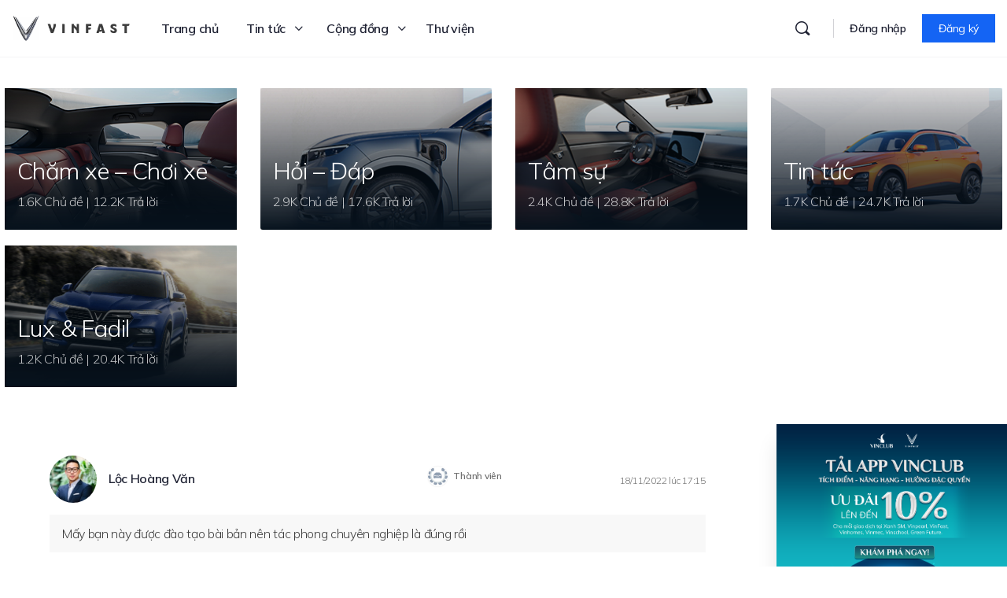

--- FILE ---
content_type: text/html; charset=UTF-8
request_url: https://vinfast.vn/dien-dan/reply/84363/
body_size: 78977
content:
<!doctype html>
<html lang="en-AU" prefix="og: https://ogp.me/ns#">
	<head>
		<meta charset="UTF-8">
		<link rel="profile" href="https://gmpg.org/xfn/11">
		
<!-- Search Engine Optimization by Rank Math - https://s.rankmath.com/home -->
<title>- Cộng đồng VinFast Toàn cầu</title>
<meta name="description" content="Mấy bạn này được đào tạo bài bản nên tác phong chuyên nghiệp là đúng rồi"/>
<meta name="robots" content="follow, index, max-snippet:-1, max-video-preview:-1, max-image-preview:large"/>
<link rel="canonical" href="https://vinfast.vn/dien-dan/reply/84363/" />
<meta property="og:locale" content="en_US" />
<meta property="og:type" content="article" />
<meta property="og:title" content="- Cộng đồng VinFast Toàn cầu" />
<meta property="og:description" content="Mấy bạn này được đào tạo bài bản nên tác phong chuyên nghiệp là đúng rồi" />
<meta property="og:url" content="https://vinfast.vn/dien-dan/reply/84363/" />
<meta property="og:site_name" content="Cộng đồng VinFast Toàn cầu" />
<meta property="og:updated_time" content="2022-11-18T17:15:51+07:00" />
<meta property="og:image" content="https://vinfast.vn/wp-content/uploads/2022/09/vinfast-home.png" />
<meta property="og:image:secure_url" content="https://vinfast.vn/wp-content/uploads/2022/09/vinfast-home.png" />
<meta property="og:image:width" content="1290" />
<meta property="og:image:height" content="714" />
<meta property="og:image:alt" content="Trả lời cho: Kinh nghiệm lái thử xe điện VinFast để có trải nghiệm toàn diện" />
<meta property="og:image:type" content="image/png" />
<meta name="twitter:card" content="summary_large_image" />
<meta name="twitter:title" content="- Cộng đồng VinFast Toàn cầu" />
<meta name="twitter:description" content="Mấy bạn này được đào tạo bài bản nên tác phong chuyên nghiệp là đúng rồi" />
<meta name="twitter:image" content="https://vinfast.vn/wp-content/uploads/2022/09/vinfast-home.png" />
<!-- /Rank Math WordPress SEO plugin -->

<link rel='dns-prefetch' href='//fonts.googleapis.com' />
<link rel='preconnect' href='https://fonts.gstatic.com' crossorigin />
		<!-- This site uses the Google Analytics by MonsterInsights plugin v8.7.0 - Using Analytics tracking - https://www.monsterinsights.com/ -->
							<script src="//www.googletagmanager.com/gtag/js?id=G-WWFMHZ4973"  data-cfasync="false" data-wpfc-render="false" type="text/javascript" async></script>
			<script data-cfasync="false" data-wpfc-render="false" type="text/javascript">
				var mi_version = '8.7.0';
				var mi_track_user = true;
				var mi_no_track_reason = '';
				
								var disableStrs = [
										'ga-disable-G-WWFMHZ4973',
														];

				/* Function to detect opted out users */
				function __gtagTrackerIsOptedOut() {
					for ( var index = 0; index < disableStrs.length; index++ ) {
						if ( document.cookie.indexOf( disableStrs[ index ] + '=true' ) > -1 ) {
							return true;
						}
					}

					return false;
				}

				/* Disable tracking if the opt-out cookie exists. */
				if ( __gtagTrackerIsOptedOut() ) {
					for ( var index = 0; index < disableStrs.length; index++ ) {
						window[ disableStrs[ index ] ] = true;
					}
				}

				/* Opt-out function */
				function __gtagTrackerOptout() {
					for ( var index = 0; index < disableStrs.length; index++ ) {
						document.cookie = disableStrs[ index ] + '=true; expires=Thu, 31 Dec 2099 23:59:59 UTC; path=/';
						window[ disableStrs[ index ] ] = true;
					}
				}

				if ( 'undefined' === typeof gaOptout ) {
					function gaOptout() {
						__gtagTrackerOptout();
					}
				}
								window.dataLayer = window.dataLayer || [];

				window.MonsterInsightsDualTracker = {
					helpers: {},
					trackers: {},
				};
				if ( mi_track_user ) {
					function __gtagDataLayer() {
						dataLayer.push( arguments );
					}

					function __gtagTracker( type, name, parameters ) {
						if (!parameters) {
							parameters = {};
						}

						if (parameters.send_to) {
							__gtagDataLayer.apply( null, arguments );
							return;
						}

						if ( type === 'event' ) {
															parameters.send_to = monsterinsights_frontend.v4_id;
								var hookName = name;
								if ( typeof parameters[ 'event_category' ] !== 'undefined' ) {
									hookName = parameters[ 'event_category' ] + ':' + name;
								}

								if ( typeof MonsterInsightsDualTracker.trackers[ hookName ] !== 'undefined' ) {
									MonsterInsightsDualTracker.trackers[ hookName ]( parameters );
								} else {
									__gtagDataLayer( 'event', name, parameters );
								}
							
													} else {
							__gtagDataLayer.apply( null, arguments );
						}
					}
					__gtagTracker( 'js', new Date() );
					__gtagTracker( 'set', {
						'developer_id.dZGIzZG' : true,
											} );
										__gtagTracker( 'config', 'G-WWFMHZ4973', {"forceSSL":"true","link_attribution":"true"} );
															window.gtag = __gtagTracker;											(function () {
							/* https://developers.google.com/analytics/devguides/collection/analyticsjs/ */
							/* ga and __gaTracker compatibility shim. */
							var noopfn = function () {
								return null;
							};
							var newtracker = function () {
								return new Tracker();
							};
							var Tracker = function () {
								return null;
							};
							var p = Tracker.prototype;
							p.get = noopfn;
							p.set = noopfn;
							p.send = function (){
								var args = Array.prototype.slice.call(arguments);
								args.unshift( 'send' );
								__gaTracker.apply(null, args);
							};
							var __gaTracker = function () {
								var len = arguments.length;
								if ( len === 0 ) {
									return;
								}
								var f = arguments[len - 1];
								if ( typeof f !== 'object' || f === null || typeof f.hitCallback !== 'function' ) {
									if ( 'send' === arguments[0] ) {
										var hitConverted, hitObject = false, action;
										if ( 'event' === arguments[1] ) {
											if ( 'undefined' !== typeof arguments[3] ) {
												hitObject = {
													'eventAction': arguments[3],
													'eventCategory': arguments[2],
													'eventLabel': arguments[4],
													'value': arguments[5] ? arguments[5] : 1,
												}
											}
										}
										if ( 'pageview' === arguments[1] ) {
											if ( 'undefined' !== typeof arguments[2] ) {
												hitObject = {
													'eventAction': 'page_view',
													'page_path' : arguments[2],
												}
											}
										}
										if ( typeof arguments[2] === 'object' ) {
											hitObject = arguments[2];
										}
										if ( typeof arguments[5] === 'object' ) {
											Object.assign( hitObject, arguments[5] );
										}
										if ( 'undefined' !== typeof arguments[1].hitType ) {
											hitObject = arguments[1];
											if ( 'pageview' === hitObject.hitType ) {
												hitObject.eventAction = 'page_view';
											}
										}
										if ( hitObject ) {
											action = 'timing' === arguments[1].hitType ? 'timing_complete' : hitObject.eventAction;
											hitConverted = mapArgs( hitObject );
											__gtagTracker( 'event', action, hitConverted );
										}
									}
									return;
								}

								function mapArgs( args ) {
									var arg, hit = {};
									var gaMap = {
										'eventCategory': 'event_category',
										'eventAction': 'event_action',
										'eventLabel': 'event_label',
										'eventValue': 'event_value',
										'nonInteraction': 'non_interaction',
										'timingCategory': 'event_category',
										'timingVar': 'name',
										'timingValue': 'value',
										'timingLabel': 'event_label',
										'page' : 'page_path',
										'location' : 'page_location',
										'title' : 'page_title',
									};
									for ( arg in args ) {
																				if ( ! ( ! args.hasOwnProperty(arg) || ! gaMap.hasOwnProperty(arg) ) ) {
											hit[gaMap[arg]] = args[arg];
										} else {
											hit[arg] = args[arg];
										}
									}
									return hit;
								}

								try {
									f.hitCallback();
								} catch ( ex ) {
								}
							};
							__gaTracker.create = newtracker;
							__gaTracker.getByName = newtracker;
							__gaTracker.getAll = function () {
								return [];
							};
							__gaTracker.remove = noopfn;
							__gaTracker.loaded = true;
							window['__gaTracker'] = __gaTracker;
						})();
									} else {
										console.log( "" );
					( function () {
							function __gtagTracker() {
								return null;
							}
							window['__gtagTracker'] = __gtagTracker;
							window['gtag'] = __gtagTracker;
					} )();
									}
			</script>
				<!-- / Google Analytics by MonsterInsights -->
		<link rel='stylesheet' id='bp-mentions-css-css' href='https://vinfast.vn/wp-content/plugins/buddyboss-platform/bp-core/css/mentions.min.css?ver=2.0.9' type='text/css' media='all' />
<link rel='stylesheet' id='d4plib3-flatpickr-css' href='https://vinfast.vn/wp-content/plugins/gd-topic-polls/d4plib/resources/libraries/flatpickr/flatpickr.min.css?ver=4.6.3' type='text/css' media='all' />
<link rel='stylesheet' id='gdpol-topic-polls-css' href='https://vinfast.vn/wp-content/plugins/gd-topic-polls/templates/default/css/topic-polls.min.css?ver=3.3.2.215' type='text/css' media='all' />
<link rel='stylesheet' id='bp-nouveau-icons-map-css' href='https://vinfast.vn/wp-content/plugins/buddyboss-platform/bp-templates/bp-nouveau/icons/css/icons-map.min.css?ver=2.0.9' type='text/css' media='screen' />
<link rel='stylesheet' id='bp-nouveau-bb-icons-css' href='https://vinfast.vn/wp-content/plugins/buddyboss-platform/bp-templates/bp-nouveau/icons/css/bb-icons.min.css?ver=2.0.9' type='text/css' media='screen' />
<link rel='stylesheet' id='dashicons-css' href='https://vinfast.vn/wp-includes/css/dashicons.min.css?ver=6.3.1' type='text/css' media='all' />
<link rel='stylesheet' id='bp-nouveau-css' href='https://vinfast.vn/wp-content/plugins/buddyboss-platform/bp-templates/bp-nouveau/css/buddypress.min.css?ver=2.0.9' type='text/css' media='screen' />
<style id='bp-nouveau-inline-css' type='text/css'>
.list-wrap .bs-group-cover a:before{ background:unset; }
</style>
<link rel='stylesheet' id='buddyboss_legacy-css' href='https://vinfast.vn/wp-content/themes/buddyboss-theme/inc/plugins/buddyboss-menu-icons/vendor/kucrut/icon-picker/css/types/buddyboss_legacy.css?ver=1.0' type='text/css' media='all' />
<link rel='stylesheet' id='wp-block-library-css' href='https://vinfast.vn/wp-includes/css/dist/block-library/style.min.css?ver=6.3.1' type='text/css' media='all' />
<link rel='stylesheet' id='bb_theme_block-buddypanel-style-css-css' href='https://vinfast.vn/wp-content/themes/buddyboss-theme/blocks/buddypanel/build/style-buddypanel.css?ver=a43481f57c3cc73f6cce06223a569c14' type='text/css' media='all' />
<style id='classic-theme-styles-inline-css' type='text/css'>
/*! This file is auto-generated */
.wp-block-button__link{color:#fff;background-color:#32373c;border-radius:9999px;box-shadow:none;text-decoration:none;padding:calc(.667em + 2px) calc(1.333em + 2px);font-size:1.125em}.wp-block-file__button{background:#32373c;color:#fff;text-decoration:none}
</style>
<style id='global-styles-inline-css' type='text/css'>
body{--wp--preset--color--black: #000000;--wp--preset--color--cyan-bluish-gray: #abb8c3;--wp--preset--color--white: #ffffff;--wp--preset--color--pale-pink: #f78da7;--wp--preset--color--vivid-red: #cf2e2e;--wp--preset--color--luminous-vivid-orange: #ff6900;--wp--preset--color--luminous-vivid-amber: #fcb900;--wp--preset--color--light-green-cyan: #7bdcb5;--wp--preset--color--vivid-green-cyan: #00d084;--wp--preset--color--pale-cyan-blue: #8ed1fc;--wp--preset--color--vivid-cyan-blue: #0693e3;--wp--preset--color--vivid-purple: #9b51e0;--wp--preset--gradient--vivid-cyan-blue-to-vivid-purple: linear-gradient(135deg,rgba(6,147,227,1) 0%,rgb(155,81,224) 100%);--wp--preset--gradient--light-green-cyan-to-vivid-green-cyan: linear-gradient(135deg,rgb(122,220,180) 0%,rgb(0,208,130) 100%);--wp--preset--gradient--luminous-vivid-amber-to-luminous-vivid-orange: linear-gradient(135deg,rgba(252,185,0,1) 0%,rgba(255,105,0,1) 100%);--wp--preset--gradient--luminous-vivid-orange-to-vivid-red: linear-gradient(135deg,rgba(255,105,0,1) 0%,rgb(207,46,46) 100%);--wp--preset--gradient--very-light-gray-to-cyan-bluish-gray: linear-gradient(135deg,rgb(238,238,238) 0%,rgb(169,184,195) 100%);--wp--preset--gradient--cool-to-warm-spectrum: linear-gradient(135deg,rgb(74,234,220) 0%,rgb(151,120,209) 20%,rgb(207,42,186) 40%,rgb(238,44,130) 60%,rgb(251,105,98) 80%,rgb(254,248,76) 100%);--wp--preset--gradient--blush-light-purple: linear-gradient(135deg,rgb(255,206,236) 0%,rgb(152,150,240) 100%);--wp--preset--gradient--blush-bordeaux: linear-gradient(135deg,rgb(254,205,165) 0%,rgb(254,45,45) 50%,rgb(107,0,62) 100%);--wp--preset--gradient--luminous-dusk: linear-gradient(135deg,rgb(255,203,112) 0%,rgb(199,81,192) 50%,rgb(65,88,208) 100%);--wp--preset--gradient--pale-ocean: linear-gradient(135deg,rgb(255,245,203) 0%,rgb(182,227,212) 50%,rgb(51,167,181) 100%);--wp--preset--gradient--electric-grass: linear-gradient(135deg,rgb(202,248,128) 0%,rgb(113,206,126) 100%);--wp--preset--gradient--midnight: linear-gradient(135deg,rgb(2,3,129) 0%,rgb(40,116,252) 100%);--wp--preset--font-size--small: 13px;--wp--preset--font-size--medium: 20px;--wp--preset--font-size--large: 36px;--wp--preset--font-size--x-large: 42px;--wp--preset--spacing--20: 0.44rem;--wp--preset--spacing--30: 0.67rem;--wp--preset--spacing--40: 1rem;--wp--preset--spacing--50: 1.5rem;--wp--preset--spacing--60: 2.25rem;--wp--preset--spacing--70: 3.38rem;--wp--preset--spacing--80: 5.06rem;--wp--preset--shadow--natural: 6px 6px 9px rgba(0, 0, 0, 0.2);--wp--preset--shadow--deep: 12px 12px 50px rgba(0, 0, 0, 0.4);--wp--preset--shadow--sharp: 6px 6px 0px rgba(0, 0, 0, 0.2);--wp--preset--shadow--outlined: 6px 6px 0px -3px rgba(255, 255, 255, 1), 6px 6px rgba(0, 0, 0, 1);--wp--preset--shadow--crisp: 6px 6px 0px rgba(0, 0, 0, 1);}:where(.is-layout-flex){gap: 0.5em;}:where(.is-layout-grid){gap: 0.5em;}body .is-layout-flow > .alignleft{float: left;margin-inline-start: 0;margin-inline-end: 2em;}body .is-layout-flow > .alignright{float: right;margin-inline-start: 2em;margin-inline-end: 0;}body .is-layout-flow > .aligncenter{margin-left: auto !important;margin-right: auto !important;}body .is-layout-constrained > .alignleft{float: left;margin-inline-start: 0;margin-inline-end: 2em;}body .is-layout-constrained > .alignright{float: right;margin-inline-start: 2em;margin-inline-end: 0;}body .is-layout-constrained > .aligncenter{margin-left: auto !important;margin-right: auto !important;}body .is-layout-constrained > :where(:not(.alignleft):not(.alignright):not(.alignfull)){max-width: var(--wp--style--global--content-size);margin-left: auto !important;margin-right: auto !important;}body .is-layout-constrained > .alignwide{max-width: var(--wp--style--global--wide-size);}body .is-layout-flex{display: flex;}body .is-layout-flex{flex-wrap: wrap;align-items: center;}body .is-layout-flex > *{margin: 0;}body .is-layout-grid{display: grid;}body .is-layout-grid > *{margin: 0;}:where(.wp-block-columns.is-layout-flex){gap: 2em;}:where(.wp-block-columns.is-layout-grid){gap: 2em;}:where(.wp-block-post-template.is-layout-flex){gap: 1.25em;}:where(.wp-block-post-template.is-layout-grid){gap: 1.25em;}.has-black-color{color: var(--wp--preset--color--black) !important;}.has-cyan-bluish-gray-color{color: var(--wp--preset--color--cyan-bluish-gray) !important;}.has-white-color{color: var(--wp--preset--color--white) !important;}.has-pale-pink-color{color: var(--wp--preset--color--pale-pink) !important;}.has-vivid-red-color{color: var(--wp--preset--color--vivid-red) !important;}.has-luminous-vivid-orange-color{color: var(--wp--preset--color--luminous-vivid-orange) !important;}.has-luminous-vivid-amber-color{color: var(--wp--preset--color--luminous-vivid-amber) !important;}.has-light-green-cyan-color{color: var(--wp--preset--color--light-green-cyan) !important;}.has-vivid-green-cyan-color{color: var(--wp--preset--color--vivid-green-cyan) !important;}.has-pale-cyan-blue-color{color: var(--wp--preset--color--pale-cyan-blue) !important;}.has-vivid-cyan-blue-color{color: var(--wp--preset--color--vivid-cyan-blue) !important;}.has-vivid-purple-color{color: var(--wp--preset--color--vivid-purple) !important;}.has-black-background-color{background-color: var(--wp--preset--color--black) !important;}.has-cyan-bluish-gray-background-color{background-color: var(--wp--preset--color--cyan-bluish-gray) !important;}.has-white-background-color{background-color: var(--wp--preset--color--white) !important;}.has-pale-pink-background-color{background-color: var(--wp--preset--color--pale-pink) !important;}.has-vivid-red-background-color{background-color: var(--wp--preset--color--vivid-red) !important;}.has-luminous-vivid-orange-background-color{background-color: var(--wp--preset--color--luminous-vivid-orange) !important;}.has-luminous-vivid-amber-background-color{background-color: var(--wp--preset--color--luminous-vivid-amber) !important;}.has-light-green-cyan-background-color{background-color: var(--wp--preset--color--light-green-cyan) !important;}.has-vivid-green-cyan-background-color{background-color: var(--wp--preset--color--vivid-green-cyan) !important;}.has-pale-cyan-blue-background-color{background-color: var(--wp--preset--color--pale-cyan-blue) !important;}.has-vivid-cyan-blue-background-color{background-color: var(--wp--preset--color--vivid-cyan-blue) !important;}.has-vivid-purple-background-color{background-color: var(--wp--preset--color--vivid-purple) !important;}.has-black-border-color{border-color: var(--wp--preset--color--black) !important;}.has-cyan-bluish-gray-border-color{border-color: var(--wp--preset--color--cyan-bluish-gray) !important;}.has-white-border-color{border-color: var(--wp--preset--color--white) !important;}.has-pale-pink-border-color{border-color: var(--wp--preset--color--pale-pink) !important;}.has-vivid-red-border-color{border-color: var(--wp--preset--color--vivid-red) !important;}.has-luminous-vivid-orange-border-color{border-color: var(--wp--preset--color--luminous-vivid-orange) !important;}.has-luminous-vivid-amber-border-color{border-color: var(--wp--preset--color--luminous-vivid-amber) !important;}.has-light-green-cyan-border-color{border-color: var(--wp--preset--color--light-green-cyan) !important;}.has-vivid-green-cyan-border-color{border-color: var(--wp--preset--color--vivid-green-cyan) !important;}.has-pale-cyan-blue-border-color{border-color: var(--wp--preset--color--pale-cyan-blue) !important;}.has-vivid-cyan-blue-border-color{border-color: var(--wp--preset--color--vivid-cyan-blue) !important;}.has-vivid-purple-border-color{border-color: var(--wp--preset--color--vivid-purple) !important;}.has-vivid-cyan-blue-to-vivid-purple-gradient-background{background: var(--wp--preset--gradient--vivid-cyan-blue-to-vivid-purple) !important;}.has-light-green-cyan-to-vivid-green-cyan-gradient-background{background: var(--wp--preset--gradient--light-green-cyan-to-vivid-green-cyan) !important;}.has-luminous-vivid-amber-to-luminous-vivid-orange-gradient-background{background: var(--wp--preset--gradient--luminous-vivid-amber-to-luminous-vivid-orange) !important;}.has-luminous-vivid-orange-to-vivid-red-gradient-background{background: var(--wp--preset--gradient--luminous-vivid-orange-to-vivid-red) !important;}.has-very-light-gray-to-cyan-bluish-gray-gradient-background{background: var(--wp--preset--gradient--very-light-gray-to-cyan-bluish-gray) !important;}.has-cool-to-warm-spectrum-gradient-background{background: var(--wp--preset--gradient--cool-to-warm-spectrum) !important;}.has-blush-light-purple-gradient-background{background: var(--wp--preset--gradient--blush-light-purple) !important;}.has-blush-bordeaux-gradient-background{background: var(--wp--preset--gradient--blush-bordeaux) !important;}.has-luminous-dusk-gradient-background{background: var(--wp--preset--gradient--luminous-dusk) !important;}.has-pale-ocean-gradient-background{background: var(--wp--preset--gradient--pale-ocean) !important;}.has-electric-grass-gradient-background{background: var(--wp--preset--gradient--electric-grass) !important;}.has-midnight-gradient-background{background: var(--wp--preset--gradient--midnight) !important;}.has-small-font-size{font-size: var(--wp--preset--font-size--small) !important;}.has-medium-font-size{font-size: var(--wp--preset--font-size--medium) !important;}.has-large-font-size{font-size: var(--wp--preset--font-size--large) !important;}.has-x-large-font-size{font-size: var(--wp--preset--font-size--x-large) !important;}
.wp-block-navigation a:where(:not(.wp-element-button)){color: inherit;}
:where(.wp-block-post-template.is-layout-flex){gap: 1.25em;}:where(.wp-block-post-template.is-layout-grid){gap: 1.25em;}
:where(.wp-block-columns.is-layout-flex){gap: 2em;}:where(.wp-block-columns.is-layout-grid){gap: 2em;}
.wp-block-pullquote{font-size: 1.5em;line-height: 1.6;}
</style>
<link rel='stylesheet' id='emojionearea-css' href='https://vinfast.vn/wp-content/plugins/buddyboss-platform/bp-core/css/emojionearea-edited.min.css?ver=2.0.9' type='text/css' media='all' />
<link rel='stylesheet' id='bp-medium-editor-css' href='https://vinfast.vn/wp-content/plugins/buddyboss-platform/bp-core/css/medium-editor.min.css?ver=2.0.9' type='text/css' media='all' />
<link rel='stylesheet' id='bp-medium-editor-beagle-css' href='https://vinfast.vn/wp-content/plugins/buddyboss-platform/bp-core/css/medium-editor-beagle.min.css?ver=2.0.9' type='text/css' media='all' />
<link rel='stylesheet' id='bp-select2-css' href='https://vinfast.vn/wp-content/plugins/buddyboss-platform/bp-core/css/vendor/select2.min.css?ver=2.0.9' type='text/css' media='all' />
<link rel='stylesheet' id='bb-pro-enqueue-scripts-css' href='https://vinfast.vn/wp-content/plugins/buddyboss-platform-pro/assets/css/index.min.css?ver=2.1.2' type='text/css' media='all' />
<link rel='stylesheet' id='bb-access-control-css' href='https://vinfast.vn/wp-content/plugins/buddyboss-platform-pro/includes/access-control/assets/css/bb-access-control.min.css?ver=2.1.2' type='text/css' media='all' />
<link rel='stylesheet' id='gamipress-css-css' href='https://vinfast.vn/wp-content/plugins/gamipress/assets/css/gamipress.min.css?ver=2.3.9.2' type='text/css' media='all' />
<link rel='stylesheet' id='moderation-tools-bbpress-css' href='https://vinfast.vn/wp-content/plugins/moderation-tools-for-bbpress/css/front.css?ver=1.2.0' type='text/css' media='all' />
<link rel='stylesheet' id='wp-ulike-css' href='https://vinfast.vn/wp-content/plugins/wp-ulike/assets/css/wp-ulike.min.css?ver=4.6.3' type='text/css' media='all' />
<link rel='stylesheet' id='wp-ulike-pro-css' href='https://vinfast.vn/wp-content/plugins/wp-ulike-pro/public/assets/css/wp-ulike-pro.min.css?ver=1.7.9' type='text/css' media='all' />
<link rel='stylesheet' id='elementor-icons-css' href='https://vinfast.vn/wp-content/plugins/elementor/assets/lib/eicons/css/elementor-icons.min.css?ver=5.16.0' type='text/css' media='all' />
<link rel='stylesheet' id='elementor-frontend-css' href='https://vinfast.vn/wp-content/plugins/elementor/assets/css/frontend-lite.min.css?ver=3.7.2' type='text/css' media='all' />
<style id='elementor-frontend-inline-css' type='text/css'>
.elementor-kit-223{--e-global-color-primary:#1464F4;--e-global-color-secondary:#54595F;--e-global-color-text:#3C3C3C;--e-global-color-accent:#61CE70;}.elementor-section.elementor-section-boxed > .elementor-container{max-width:1440px;}.e-container{--container-max-width:1440px;}.elementor-widget:not(:last-child){margin-bottom:12px;}.elementor-element{--widgets-spacing:12px;}{}h1.entry-title{display:var(--page-title-display);}@media(max-width:1024px){.elementor-section.elementor-section-boxed > .elementor-container{max-width:1024px;}.e-container{--container-max-width:1024px;}}@media(max-width:767px){.elementor-section.elementor-section-boxed > .elementor-container{max-width:767px;}.e-container{--container-max-width:767px;}}
.elementor-298885 .elementor-element.elementor-element-3f0d21a:not(.elementor-motion-effects-element-type-background), .elementor-298885 .elementor-element.elementor-element-3f0d21a > .elementor-motion-effects-container > .elementor-motion-effects-layer{background-color:#E9ECF0;}.elementor-298885 .elementor-element.elementor-element-3f0d21a{border-style:solid;border-width:0px 0px 10px 0px;border-color:#1464F4;transition:background 0.3s, border 0.3s, border-radius 0.3s, box-shadow 0.3s;margin-top:0px;margin-bottom:0px;padding:40px 0px 40px 0px;}.elementor-298885 .elementor-element.elementor-element-3f0d21a, .elementor-298885 .elementor-element.elementor-element-3f0d21a > .elementor-background-overlay{border-radius:0px 0px 0px 0px;}.elementor-298885 .elementor-element.elementor-element-3f0d21a > .elementor-background-overlay{transition:background 0.3s, border-radius 0.3s, opacity 0.3s;}.elementor-298885 .elementor-element.elementor-element-9586e9d > .elementor-widget-wrap > .elementor-widget:not(.elementor-widget__width-auto):not(.elementor-widget__width-initial):not(:last-child):not(.elementor-absolute){margin-bottom:0px;}.elementor-298885 .elementor-element.elementor-element-9586e9d > .elementor-element-populated{margin:0px 0px 0px 0px;--e-column-margin-right:0px;--e-column-margin-left:0px;padding:0px 0px 0px 0px;}.elementor-298885 .elementor-element.elementor-element-eeda148 > .elementor-container{max-width:1300px;}.elementor-298885 .elementor-element.elementor-element-eeda148{z-index:100;}.elementor-298885 .elementor-element.elementor-element-5054485 > .elementor-element-populated{padding:0px 20px 0px 20px;}.elementor-298885 .elementor-element.elementor-element-a2e51e7 > .elementor-element-populated{margin:0px 0px 0px 0px;--e-column-margin-right:0px;--e-column-margin-left:0px;padding:0px 0px 0px 0px;}.elementor-298885 .elementor-element.elementor-element-872005d .elementor-heading-title{color:#1F2125;font-size:20px;font-weight:700;}.elementor-298885 .elementor-element.elementor-element-872005d > .elementor-widget-container{margin:0px 0px 20px 0px;}.elementor-298885 .elementor-element.elementor-element-1d89667 .elementor-icon-list-items:not(.elementor-inline-items) .elementor-icon-list-item:not(:last-child){padding-bottom:calc(10px/2);}.elementor-298885 .elementor-element.elementor-element-1d89667 .elementor-icon-list-items:not(.elementor-inline-items) .elementor-icon-list-item:not(:first-child){margin-top:calc(10px/2);}.elementor-298885 .elementor-element.elementor-element-1d89667 .elementor-icon-list-items.elementor-inline-items .elementor-icon-list-item{margin-right:calc(10px/2);margin-left:calc(10px/2);}.elementor-298885 .elementor-element.elementor-element-1d89667 .elementor-icon-list-items.elementor-inline-items{margin-right:calc(-10px/2);margin-left:calc(-10px/2);}body.rtl .elementor-298885 .elementor-element.elementor-element-1d89667 .elementor-icon-list-items.elementor-inline-items .elementor-icon-list-item:after{left:calc(-10px/2);}body:not(.rtl) .elementor-298885 .elementor-element.elementor-element-1d89667 .elementor-icon-list-items.elementor-inline-items .elementor-icon-list-item:after{right:calc(-10px/2);}.elementor-298885 .elementor-element.elementor-element-1d89667{--e-icon-list-icon-size:16px;}.elementor-298885 .elementor-element.elementor-element-1d89667 .elementor-icon-list-text{color:var( --e-global-color-text );}.elementor-298885 .elementor-element.elementor-element-1d89667 .elementor-icon-list-item > .elementor-icon-list-text, .elementor-298885 .elementor-element.elementor-element-1d89667 .elementor-icon-list-item > a{font-size:16px;font-weight:600;}.elementor-298885 .elementor-element.elementor-element-1f55d50 .elementor-heading-title{color:var( --e-global-color-text );font-size:14px;font-weight:500;}.elementor-298885 .elementor-element.elementor-element-1f55d50 > .elementor-widget-container{margin:64px 0px 0px 0px;}.elementor-298885 .elementor-element.elementor-element-cf28f74{--spacer-size:28px;}.elementor-298885 .elementor-element.elementor-element-ffe6708 .elementor-icon-list-items:not(.elementor-inline-items) .elementor-icon-list-item:not(:last-child){padding-bottom:calc(10px/2);}.elementor-298885 .elementor-element.elementor-element-ffe6708 .elementor-icon-list-items:not(.elementor-inline-items) .elementor-icon-list-item:not(:first-child){margin-top:calc(10px/2);}.elementor-298885 .elementor-element.elementor-element-ffe6708 .elementor-icon-list-items.elementor-inline-items .elementor-icon-list-item{margin-right:calc(10px/2);margin-left:calc(10px/2);}.elementor-298885 .elementor-element.elementor-element-ffe6708 .elementor-icon-list-items.elementor-inline-items{margin-right:calc(-10px/2);margin-left:calc(-10px/2);}body.rtl .elementor-298885 .elementor-element.elementor-element-ffe6708 .elementor-icon-list-items.elementor-inline-items .elementor-icon-list-item:after{left:calc(-10px/2);}body:not(.rtl) .elementor-298885 .elementor-element.elementor-element-ffe6708 .elementor-icon-list-items.elementor-inline-items .elementor-icon-list-item:after{right:calc(-10px/2);}.elementor-298885 .elementor-element.elementor-element-ffe6708{--e-icon-list-icon-size:14px;}.elementor-298885 .elementor-element.elementor-element-ffe6708 .elementor-icon-list-text{color:var( --e-global-color-text );}.elementor-298885 .elementor-element.elementor-element-ffe6708 .elementor-icon-list-item > .elementor-icon-list-text, .elementor-298885 .elementor-element.elementor-element-ffe6708 .elementor-icon-list-item > a{font-size:16px;font-weight:600;}.elementor-298885 .elementor-element.elementor-element-b2b5c29{--spacer-size:28px;}.elementor-298885 .elementor-element.elementor-element-607d21a .elementor-icon-list-items:not(.elementor-inline-items) .elementor-icon-list-item:not(:last-child){padding-bottom:calc(10px/2);}.elementor-298885 .elementor-element.elementor-element-607d21a .elementor-icon-list-items:not(.elementor-inline-items) .elementor-icon-list-item:not(:first-child){margin-top:calc(10px/2);}.elementor-298885 .elementor-element.elementor-element-607d21a .elementor-icon-list-items.elementor-inline-items .elementor-icon-list-item{margin-right:calc(10px/2);margin-left:calc(10px/2);}.elementor-298885 .elementor-element.elementor-element-607d21a .elementor-icon-list-items.elementor-inline-items{margin-right:calc(-10px/2);margin-left:calc(-10px/2);}body.rtl .elementor-298885 .elementor-element.elementor-element-607d21a .elementor-icon-list-items.elementor-inline-items .elementor-icon-list-item:after{left:calc(-10px/2);}body:not(.rtl) .elementor-298885 .elementor-element.elementor-element-607d21a .elementor-icon-list-items.elementor-inline-items .elementor-icon-list-item:after{right:calc(-10px/2);}.elementor-298885 .elementor-element.elementor-element-607d21a .elementor-icon-list-icon i{color:var( --e-global-color-text );}.elementor-298885 .elementor-element.elementor-element-607d21a .elementor-icon-list-icon svg{fill:var( --e-global-color-text );}.elementor-298885 .elementor-element.elementor-element-607d21a{--e-icon-list-icon-size:14px;}.elementor-298885 .elementor-element.elementor-element-607d21a .elementor-icon-list-text{color:var( --e-global-color-primary );}.elementor-298885 .elementor-element.elementor-element-607d21a .elementor-icon-list-item > .elementor-icon-list-text, .elementor-298885 .elementor-element.elementor-element-607d21a .elementor-icon-list-item > a{font-size:16px;font-weight:600;}.elementor-298885 .elementor-element.elementor-element-607d21a > .elementor-widget-container{margin:0px 0px 0px 0px;}.elementor-298885 .elementor-element.elementor-element-5781890{z-index:10000;}.elementor-298885 .elementor-element.elementor-element-9b0a348 > .elementor-widget-wrap > .elementor-widget:not(.elementor-widget__width-auto):not(.elementor-widget__width-initial):not(:last-child):not(.elementor-absolute){margin-bottom:0px;}.elementor-298885 .elementor-element.elementor-element-8e9274d .elementor-heading-title{color:var( --e-global-color-text );font-size:14px;font-weight:500;}.elementor-298885 .elementor-element.elementor-element-8e9274d > .elementor-widget-container{margin:30px 0px 0px 0px;}.elementor-298885 .elementor-element.elementor-element-a6dd1b7 > .elementor-element-populated{padding:0px 20px 0px 20px;}.elementor-298885 .elementor-element.elementor-element-2284d62 img{width:80px;}.elementor-298885 .elementor-element.elementor-element-0eaaab2 .elementor-heading-title{color:#1F2125;font-size:20px;font-weight:700;}.elementor-298885 .elementor-element.elementor-element-2cefcf3 .elementor-icon-list-items:not(.elementor-inline-items) .elementor-icon-list-item:not(:last-child){padding-bottom:calc(10px/2);}.elementor-298885 .elementor-element.elementor-element-2cefcf3 .elementor-icon-list-items:not(.elementor-inline-items) .elementor-icon-list-item:not(:first-child){margin-top:calc(10px/2);}.elementor-298885 .elementor-element.elementor-element-2cefcf3 .elementor-icon-list-items.elementor-inline-items .elementor-icon-list-item{margin-right:calc(10px/2);margin-left:calc(10px/2);}.elementor-298885 .elementor-element.elementor-element-2cefcf3 .elementor-icon-list-items.elementor-inline-items{margin-right:calc(-10px/2);margin-left:calc(-10px/2);}body.rtl .elementor-298885 .elementor-element.elementor-element-2cefcf3 .elementor-icon-list-items.elementor-inline-items .elementor-icon-list-item:after{left:calc(-10px/2);}body:not(.rtl) .elementor-298885 .elementor-element.elementor-element-2cefcf3 .elementor-icon-list-items.elementor-inline-items .elementor-icon-list-item:after{right:calc(-10px/2);}.elementor-298885 .elementor-element.elementor-element-2cefcf3{--e-icon-list-icon-size:16px;}.elementor-298885 .elementor-element.elementor-element-2cefcf3 .elementor-icon-list-text{color:var( --e-global-color-text );}.elementor-298885 .elementor-element.elementor-element-2cefcf3 .elementor-icon-list-item > .elementor-icon-list-text, .elementor-298885 .elementor-element.elementor-element-2cefcf3 .elementor-icon-list-item > a{font-size:16px;font-weight:600;}.elementor-298885 .elementor-element.elementor-element-74a70ea{--spacer-size:20px;}.elementor-298885 .elementor-element.elementor-element-35bd9cd .elementor-icon-list-items:not(.elementor-inline-items) .elementor-icon-list-item:not(:last-child){padding-bottom:calc(10px/2);}.elementor-298885 .elementor-element.elementor-element-35bd9cd .elementor-icon-list-items:not(.elementor-inline-items) .elementor-icon-list-item:not(:first-child){margin-top:calc(10px/2);}.elementor-298885 .elementor-element.elementor-element-35bd9cd .elementor-icon-list-items.elementor-inline-items .elementor-icon-list-item{margin-right:calc(10px/2);margin-left:calc(10px/2);}.elementor-298885 .elementor-element.elementor-element-35bd9cd .elementor-icon-list-items.elementor-inline-items{margin-right:calc(-10px/2);margin-left:calc(-10px/2);}body.rtl .elementor-298885 .elementor-element.elementor-element-35bd9cd .elementor-icon-list-items.elementor-inline-items .elementor-icon-list-item:after{left:calc(-10px/2);}body:not(.rtl) .elementor-298885 .elementor-element.elementor-element-35bd9cd .elementor-icon-list-items.elementor-inline-items .elementor-icon-list-item:after{right:calc(-10px/2);}.elementor-298885 .elementor-element.elementor-element-35bd9cd{--e-icon-list-icon-size:14px;}.elementor-298885 .elementor-element.elementor-element-35bd9cd .elementor-icon-list-text{color:var( --e-global-color-text );}.elementor-298885 .elementor-element.elementor-element-35bd9cd .elementor-icon-list-item > .elementor-icon-list-text, .elementor-298885 .elementor-element.elementor-element-35bd9cd .elementor-icon-list-item > a{font-size:16px;font-weight:600;}.elementor-298885 .elementor-element.elementor-element-405b360{--spacer-size:20px;}.elementor-298885 .elementor-element.elementor-element-8cc40df .elementor-icon-list-items:not(.elementor-inline-items) .elementor-icon-list-item:not(:last-child){padding-bottom:calc(10px/2);}.elementor-298885 .elementor-element.elementor-element-8cc40df .elementor-icon-list-items:not(.elementor-inline-items) .elementor-icon-list-item:not(:first-child){margin-top:calc(10px/2);}.elementor-298885 .elementor-element.elementor-element-8cc40df .elementor-icon-list-items.elementor-inline-items .elementor-icon-list-item{margin-right:calc(10px/2);margin-left:calc(10px/2);}.elementor-298885 .elementor-element.elementor-element-8cc40df .elementor-icon-list-items.elementor-inline-items{margin-right:calc(-10px/2);margin-left:calc(-10px/2);}body.rtl .elementor-298885 .elementor-element.elementor-element-8cc40df .elementor-icon-list-items.elementor-inline-items .elementor-icon-list-item:after{left:calc(-10px/2);}body:not(.rtl) .elementor-298885 .elementor-element.elementor-element-8cc40df .elementor-icon-list-items.elementor-inline-items .elementor-icon-list-item:after{right:calc(-10px/2);}.elementor-298885 .elementor-element.elementor-element-8cc40df .elementor-icon-list-icon i{color:var( --e-global-color-text );}.elementor-298885 .elementor-element.elementor-element-8cc40df .elementor-icon-list-icon svg{fill:var( --e-global-color-text );}.elementor-298885 .elementor-element.elementor-element-8cc40df{--e-icon-list-icon-size:14px;}.elementor-298885 .elementor-element.elementor-element-8cc40df .elementor-icon-list-text{color:var( --e-global-color-primary );}.elementor-298885 .elementor-element.elementor-element-8cc40df .elementor-icon-list-item > .elementor-icon-list-text, .elementor-298885 .elementor-element.elementor-element-8cc40df .elementor-icon-list-item > a{font-size:16px;font-weight:600;}.elementor-298885 .elementor-element.elementor-element-8cc40df > .elementor-widget-container{margin:0px 0px 0px 0px;}.elementor-298885 .elementor-element.elementor-element-b606fe1 > .elementor-widget-wrap > .elementor-widget:not(.elementor-widget__width-auto):not(.elementor-widget__width-initial):not(:last-child):not(.elementor-absolute){margin-bottom:0px;}.elementor-298885 .elementor-element.elementor-element-a1c1fce .elementor-heading-title{color:var( --e-global-color-text );font-size:14px;font-weight:500;}.elementor-298885 .elementor-element.elementor-element-a1c1fce > .elementor-widget-container{margin:30px 0px 0px 0px;}.elementor-298885 .elementor-element.elementor-element-198a6ab .elementor-heading-title{color:var( --e-global-color-text );font-size:14px;font-weight:500;}.elementor-298885 .elementor-element.elementor-element-198a6ab > .elementor-widget-container{margin:30px 0px 0px 0px;}@media(max-width:1024px){.elementor-298885 .elementor-element.elementor-element-3f0d21a{padding:0px 0px 0px 0px;}.elementor-298885 .elementor-element.elementor-element-93fa810{margin-top:0px;margin-bottom:0px;padding:40px 0px 0px 0px;}.elementor-298885 .elementor-element.elementor-element-0eaaab2 > .elementor-widget-container{margin:0px 0px 20px 0px;}.elementor-298885 .elementor-element.elementor-element-81f482e img{width:100%;}.elementor-298885 .elementor-element.elementor-element-3224ca0 img{width:100%;}}@media(max-width:767px){.elementor-298885 .elementor-element.elementor-element-3f0d21a{padding:32px 0px 0px 0px;}.elementor-298885 .elementor-element.elementor-element-eeda148{padding:10px 10px 10px 10px;}.elementor-298885 .elementor-element.elementor-element-5054485 > .elementor-element-populated{padding:0px 20px 0px 20px;}.elementor-298885 .elementor-element.elementor-element-a2e51e7 > .elementor-element-populated{padding:10px 10px 10px 10px;}.elementor-298885 .elementor-element.elementor-element-872005d{text-align:center;}.elementor-298885 .elementor-element.elementor-element-872005d > .elementor-widget-container{margin:32px 0px 10px 0px;}.elementor-298885 .elementor-element.elementor-element-22c4102{width:50%;}.elementor-298885 .elementor-element.elementor-element-9b0a348{width:50%;}.elementor-298885 .elementor-element.elementor-element-8e9274d > .elementor-widget-container{margin:2px 2px 2px 2px;}.elementor-298885 .elementor-element.elementor-element-0eaaab2{text-align:center;}.elementor-298885 .elementor-element.elementor-element-0eaaab2 > .elementor-widget-container{margin:0px 0px 10px 0px;}.elementor-298885 .elementor-element.elementor-element-74a70ea{--spacer-size:0px;}.elementor-298885 .elementor-element.elementor-element-405b360{--spacer-size:0px;}}@media(min-width:768px){.elementor-298885 .elementor-element.elementor-element-5054485{width:15%;}.elementor-298885 .elementor-element.elementor-element-a2e51e7{width:35%;}.elementor-298885 .elementor-element.elementor-element-71c998e{width:19.953%;}.elementor-298885 .elementor-element.elementor-element-024afa6{width:30.047%;}}@media(max-width:1024px) and (min-width:768px){.elementor-298885 .elementor-element.elementor-element-a6dd1b7{width:25%;}.elementor-298885 .elementor-element.elementor-element-bd467c7{width:75%;}}/* Start custom CSS for icon-list, class: .elementor-element-1d89667 */.elementor-298885 .elementor-element.elementor-element-1d89667 .elementor-icon-list-icon{
    padding-top: 4px;
}
.elementor-298885 .elementor-element.elementor-element-1d89667 .elementor-icon-list-item{
    align-items: flex-start !important;
}/* End custom CSS */
/* Start custom CSS for icon-list, class: .elementor-element-2cefcf3 */.elementor-298885 .elementor-element.elementor-element-2cefcf3 .elementor-icon-list-icon{
    padding-top: 4px;
}
.elementor-298885 .elementor-element.elementor-element-2cefcf3 .elementor-icon-list-item{
    align-items: flex-start !important;
}/* End custom CSS */
/* Start custom CSS for section, class: .elementor-element-3f0d21a */.elementor-298885 .elementor-element.elementor-element-3f0d21a:before{
    content: "";
    position: absolute;
    top: -5px;
    left: 0;
    background: rgb(20,100,244);
    background: radial-gradient(circle, rgba(20,100,244,1) 0%, rgba(255,255,255,1) 100%);
    height: 10px;
    z-index: 1;
    right: 0;
    clip-path: ellipse(50% 20% at 50% 50%);
}
@media (min-width: 1440px){

    .elementor-298885 .elementor-element.elementor-element-3f0d21a .elementor-background-overlay{
        background-position: 1200px center !important;
    }
}

.elementor-widget:not(:last-child) {
    margin-bottom: 0px;
}/* End custom CSS */
</style>
<link rel='stylesheet' id='elementor-pro-css' href='https://vinfast.vn/wp-content/plugins/elementor-pro/assets/css/frontend-lite.min.css?ver=3.5.2' type='text/css' media='all' />
<link rel='stylesheet' id='fluentform-elementor-widget-css' href='https://vinfast.vn/wp-content/plugins/fluentform/public/css/fluent-forms-elementor-widget.css?ver=4.3.11' type='text/css' media='all' />
<link rel='stylesheet' id='buddyboss-theme-magnific-popup-css-css' href='https://vinfast.vn/wp-content/themes/buddyboss-theme/assets/css/vendors/magnific-popup.min.css?ver=2.0.7' type='text/css' media='all' />
<link rel='stylesheet' id='buddyboss-theme-select2-css-css' href='https://vinfast.vn/wp-content/themes/buddyboss-theme/assets/css/vendors/select2.min.css?ver=2.0.7' type='text/css' media='all' />
<link rel='stylesheet' id='buddyboss-theme-css-css' href='https://vinfast.vn/wp-content/themes/buddyboss-theme/assets/css/theme.min.css?ver=2.0.7' type='text/css' media='all' />
<link rel='stylesheet' id='buddyboss-theme-template-css' href='https://vinfast.vn/wp-content/themes/buddyboss-theme/assets/css/template-v2.min.css?ver=2.0.7' type='text/css' media='all' />
<link rel='stylesheet' id='buddyboss-theme-buddypress-css' href='https://vinfast.vn/wp-content/themes/buddyboss-theme/assets/css/buddypress.min.css?ver=2.0.7' type='text/css' media='all' />
<link rel='stylesheet' id='buddyboss-theme-forums-css' href='https://vinfast.vn/wp-content/themes/buddyboss-theme/assets/css/bbpress.min.css?ver=2.0.7' type='text/css' media='all' />
<link rel='stylesheet' id='buddyboss-theme-elementor-css' href='https://vinfast.vn/wp-content/themes/buddyboss-theme/assets/css/elementor.min.css?ver=2.0.7' type='text/css' media='all' />
<link rel='stylesheet' id='buddyboss-theme-gamipress-css' href='https://vinfast.vn/wp-content/themes/buddyboss-theme/assets/css/gamipress.min.css?ver=2.0.7' type='text/css' media='all' />
<link rel='stylesheet' id='bp-zoom-css' href='https://vinfast.vn/wp-content/plugins/buddyboss-platform-pro/includes/integrations/zoom/assets/css/bp-zoom.min.css?ver=2.1.2' type='text/css' media='all' />
<link rel='stylesheet' id='gamipress-expirations-css-css' href='https://vinfast.vn/wp-content/plugins/gamipress-expirations/assets/css/gamipress-expirations.min.css?ver=1.0.5' type='text/css' media='all' />
<link rel='stylesheet' id='gamipress-progress-css-css' href='https://vinfast.vn/wp-content/plugins/gamipress-progress/assets/css/gamipress-progress.min.css?ver=1.4.1' type='text/css' media='all' />
<link rel="preload" as="style" href="https://fonts.googleapis.com/css?family=Mulish:400,300,200,600&#038;display=swap&#038;ver=1716197902" /><link rel="stylesheet" href="https://fonts.googleapis.com/css?family=Mulish:400,300,200,600&#038;display=swap&#038;ver=1716197902" media="print" onload="this.media='all'"><noscript><link rel="stylesheet" href="https://fonts.googleapis.com/css?family=Mulish:400,300,200,600&#038;display=swap&#038;ver=1716197902" /></noscript><link rel='stylesheet' id='buddyboss-child-css-css' href='https://vinfast.vn/wp-content/themes/buddyboss-theme-child/assets/css/custom.css?ver=5008' type='text/css' media='all' />
<link rel='stylesheet' id='buddyboss-child-layout-css-css' href='https://vinfast.vn/wp-content/themes/buddyboss-theme-child/assets/css/child-layout.css?ver=5008' type='text/css' media='all' />
<link rel='stylesheet' id='buddyboss-child-custom-css-css' href='https://vinfast.vn/wp-content/themes/buddyboss-theme-child/assets/css/profile.css?5008&#038;ver=6.3.1' type='text/css' media='all' />
<link rel='stylesheet' id='buddyboss-child-font-icon-css-css' href='https://vinfast.vn/wp-content/themes/buddyboss-theme-child/assets/css/font-icon.css?5008&#038;ver=6.3.1' type='text/css' media='all' />
<link rel='stylesheet' id='buddyboss-child-slick-css-css' href='https://vinfast.vn/wp-content/themes/buddyboss-theme-child/assets/css/slick.css?5008&#038;ver=6.3.1' type='text/css' media='all' />
<link rel='stylesheet' id='buddyboss-child-jquery-ui-css-css' href='https://vinfast.vn/wp-content/themes/buddyboss-theme-child/assets/css/jquery-ui.min.css?5008&#038;ver=6.3.1' type='text/css' media='all' />
<link rel='stylesheet' id='buddyboss-child-datatables-css-css' href='https://vinfast.vn/wp-content/themes/buddyboss-theme-child/assets/css/datatables.min.css?5008&#038;ver=6.3.1' type='text/css' media='all' />
<link rel='stylesheet' id='buddyboss-child-jquery-dataTables-css-css' href='https://vinfast.vn/wp-content/themes/buddyboss-theme-child/assets/css/jquery.dataTables.min.css?5008&#038;ver=6.3.1' type='text/css' media='all' />
<link rel='stylesheet' id='elementor-icons-shared-0-css' href='https://vinfast.vn/wp-content/plugins/elementor/assets/lib/font-awesome/css/fontawesome.min.css?ver=5.15.3' type='text/css' media='all' />
<link rel='stylesheet' id='elementor-icons-fa-solid-css' href='https://vinfast.vn/wp-content/plugins/elementor/assets/lib/font-awesome/css/solid.min.css?ver=5.15.3' type='text/css' media='all' />
<script type='text/javascript' src='https://vinfast.vn/wp-includes/js/jquery/jquery.min.js?ver=3.7.0' id='jquery-core-js'></script>
<script type='text/javascript' src='https://vinfast.vn/wp-includes/js/jquery/jquery-migrate.min.js?ver=3.4.1' id='jquery-migrate-js'></script>
<script type='text/javascript' src='https://vinfast.vn/wp-content/plugins/google-analytics-premium/assets/js/frontend-gtag.min.js?ver=8.7.0' id='monsterinsights-frontend-script-js'></script>
<script data-cfasync="false" data-wpfc-render="false" type="text/javascript" id='monsterinsights-frontend-script-js-extra'>/* <![CDATA[ */
var monsterinsights_frontend = {"js_events_tracking":"true","download_extensions":"doc,pdf,ppt,zip,xls,docx,pptx,xlsx","inbound_paths":"[]","home_url":"https:\/\/vinfast.vn","hash_tracking":"false","ua":"","v4_id":"G-WWFMHZ4973"};/* ]]> */
</script>
<script type='text/javascript' src='https://vinfast.vn/wp-content/plugins/buddyboss-platform/bp-core/js/vendor/exif.js?ver=2.0.9' id='bp-exif-js'></script>
<script type='text/javascript' id='bp-media-dropzone-js-extra'>
/* <![CDATA[ */
var bp_media_dropzone = {"dictDefaultMessage":"Th\u1ea3 t\u1ec7p tin \u1edf \u0111\u00e2y \u0111\u1ec3 t\u1ea3i l\u00ean","dictFallbackMessage":"Your browser does not support drag'n'drop file uploads.","dictFallbackText":"Please use the fallback form below to upload your files like in the olden days.","dictFileTooBig":"File size is too big ({{filesize}} MB). Max file size: {{maxFilesize}} MB.","dictInvalidFileType":"You can't upload files of this type.","dictResponseError":"Server responded with {{statusCode}} code.","dictCancelUpload":"Cancel upload","dictUploadCanceled":"Upload canceled.","dictCancelUploadConfirmation":"Are you sure you want to cancel this upload?","dictRemoveFile":"Remove file","dictMaxFilesExceeded":"You cannot upload more than 10 files at a time."};
/* ]]> */
</script>
<script type='text/javascript' src='https://vinfast.vn/wp-content/plugins/buddyboss-platform/bp-core/js/vendor/dropzone.min.js?ver=2.0.9' id='bp-media-dropzone-js'></script>
<script type='text/javascript' src='https://vinfast.vn/wp-content/plugins/buddyboss-platform/bp-core/js/vendor/medium-editor.min.js?ver=2.0.9' id='bp-medium-editor-js'></script>
<script type='text/javascript' id='bp-select2-js-extra'>
/* <![CDATA[ */
var bp_select2 = {"lang":"en"};
/* ]]> */
</script>
<script type='text/javascript' src='https://vinfast.vn/wp-content/plugins/buddyboss-platform/bp-core/js/vendor/select2.min.js?ver=2.0.9' id='bp-select2-js'></script>
<script type='text/javascript' src='https://vinfast.vn/wp-content/plugins/buddyboss-platform/bp-core/js/widget-members.min.js?ver=2.0.9' id='bp-widget-members-js'></script>
<script type='text/javascript' src='https://vinfast.vn/wp-content/plugins/buddyboss-platform/bp-core/js/jquery-query.min.js?ver=2.0.9' id='bp-jquery-query-js'></script>
<script type='text/javascript' src='https://vinfast.vn/wp-content/plugins/buddyboss-platform/bp-core/js/vendor/jquery-cookie.min.js?ver=2.0.9' id='bp-jquery-cookie-js'></script>
<script type='text/javascript' src='https://vinfast.vn/wp-content/plugins/buddyboss-platform/bp-core/js/vendor/jquery-scroll-to.min.js?ver=2.0.9' id='bp-jquery-scroll-to-js'></script>
<script type='text/javascript' src='https://vinfast.vn/wp-content/plugins/buddyboss-platform/bp-core/js/vendor/magnific-popup.js?ver=2.0.9' id='bp-nouveau-magnific-popup-js'></script>
<script type='text/javascript' id='buddyboss-child-js-js-extra'>
/* <![CDATA[ */
var VinFrontend = {"ajaxurl":"https:\/\/vinfast.vn\/wp-admin\/admin-ajax.php"};
/* ]]> */
</script>
<script type='text/javascript' src='https://vinfast.vn/wp-content/themes/buddyboss-theme-child/assets/js/custom.js?5008&#038;ver=6.3.1' id='buddyboss-child-js-js'></script>
<script type='text/javascript' id='buddyboss-child-custom-js-js-extra'>
/* <![CDATA[ */
var activity_log_ajax = {"ajaxurl":"https:\/\/vinfast.vn\/wp-admin\/admin-ajax.php"};
/* ]]> */
</script>
<script type='text/javascript' src='https://vinfast.vn/wp-content/themes/buddyboss-theme-child/assets/js/profile.js?5008&#038;ver=6.3.1' id='buddyboss-child-custom-js-js'></script>
<script type='text/javascript' src='https://vinfast.vn/wp-content/themes/buddyboss-theme-child/assets/js/slick.js?5008&#038;ver=6.3.1' id='buddyboss-child-slick-js-js'></script>
<script type='text/javascript' src='https://vinfast.vn/wp-content/themes/buddyboss-theme-child/assets/js/jquery-ui.min.js?5008&#038;ver=6.3.1' id='buddyboss-child-jquery-ui-js-js'></script>
<script type='text/javascript' src='https://vinfast.vn/wp-content/themes/buddyboss-theme-child/assets/js/datatables.min.js?5008&#038;ver=6.3.1' id='buddyboss-child-datatables-js-js'></script>
<script type='text/javascript' src='https://vinfast.vn/wp-content/themes/buddyboss-theme-child/assets/js/day.js?5008&#038;ver=6.3.1' id='buddyboss-child-day-js-js'></script>
<script type='text/javascript' src='https://vinfast.vn/wp-content/themes/buddyboss-theme-child/assets/js/jquery.dataTables.min.js?5008&#038;ver=6.3.1' id='buddyboss-jquery-dataTables-js-js'></script>
<meta name="generator" content="WordPress 6.3.1" />
<link rel='shortlink' href='https://vinfast.vn/?p=84363' />
<link rel="alternate" type="application/json+oembed" href="https://vinfast.vn/wp-json/oembed/1.0/embed?url=https%3A%2F%2Fvinfast.vn%2Fdien-dan%2Freply%2F84363%2F" />
<link rel="alternate" type="text/xml+oembed" href="https://vinfast.vn/wp-json/oembed/1.0/embed?url=https%3A%2F%2Fvinfast.vn%2Fdien-dan%2Freply%2F84363%2F&#038;format=xml" />
	<style>
		.betterdocs-wraper.betterdocs-main-wraper {
						background-color: #ffffff;		
																				}
		.betterdocs-archive-wrap.betterdocs-archive-main {
			padding-top: 0px;
			padding-bottom: 0px;
			padding-left: 0px;
			padding-right: 0px;
		}
		.betterdocs-archive-wrap.betterdocs-archive-main {
			width: 100%;
			max-width: 1600px;
		}
		.betterdocs-categories-wrap.single-kb.layout-masonry .docs-single-cat-wrap {
			margin-bottom: 12px;
		}
		.betterdocs-categories-wrap.single-kb.layout-flex .docs-single-cat-wrap {
			margin: 12px; 
		}
		.betterdocs-categories-wrap.single-kb .docs-single-cat-wrap .docs-cat-title-wrap { 
			padding-top: 20px; 
		}

		.betterdocs-categories-wrap.single-kb .docs-single-cat-wrap .docs-cat-title-wrap, 
		.betterdocs-archive-main .docs-item-container { 
			padding-right: 20px;
			padding-left: 20px;  
		}
		.betterdocs-archive-main .docs-item-container { 
			padding-bottom: 20px; 
		}
		.betterdocs-categories-wrap.betterdocs-category-box.layout-2.single-kb .docs-single-cat-wrap,
		.betterdocs-categories-wrap.single-kb .docs-single-cat-wrap.docs-cat-list-2-box {
			padding-top: 20px; 
			padding-right: 20px;
			padding-left: 20px; 
			padding-bottom: 20px; 
		}
        		.betterdocs-categories-wrap.betterdocs-category-box .docs-single-cat-wrap p{
						color: #566e8b;
					}
		.betterdocs-categories-wrap.single-kb .docs-single-cat-wrap,
		.betterdocs-categories-wrap.single-kb .docs-single-cat-wrap .docs-cat-title-wrap {
								}
		.betterdocs-categories-wrap.single-kb .docs-single-cat-wrap,
		.betterdocs-categories-wrap.single-kb .docs-single-cat-wrap .docs-item-container {
								}
		.betterdocs-category-list .betterdocs-categories-wrap .docs-single-cat-wrap,
		.betterdocs-category-box.white-bg .docs-single-cat-wrap,
		.betterdocs-categories-wrap.white-bg .docs-single-cat-wrap {
						background-color: #ffffff;
					}
		.betterdocs-category-box.single-kb.ash-bg .docs-single-cat-wrap {
						background-color: #f8f8fc;
					}
		.betterdocs-category-box.single-kb .docs-single-cat-wrap:hover,
		.betterdocs-categories-wrap.single-kb.white-bg .docs-single-cat-wrap.docs-cat-list-2-box:hover {
						background-color: #fff;
					}
		.betterdocs-category-box.single-kb .docs-single-cat-wrap img {
						margin-bottom: 20px;
					}
		.betterdocs-category-box.single-kb .docs-single-cat-wrap .docs-cat-title,
		.pro-layout-4.single-kb .docs-cat-list-2-box-content .docs-cat-title {
						margin-bottom: 15px;
					}
		.betterdocs-category-box.single-kb .docs-single-cat-wrap p {
						margin-bottom: 15px;
					}
		.betterdocs-category-box.single-kb .docs-single-cat-wrap span {
					}
		.docs-cat-title img {
			height: 60px; 
		}
		.betterdocs-category-box.single-kb .docs-single-cat-wrap img { 
			height: 80px; 
		}
		.single-kb .docs-cat-title-inner .docs-cat-heading,
		.betterdocs-category-box.single-kb .docs-single-cat-wrap .docs-cat-title,
		.single-kb .docs-cat-list-2-box .docs-cat-title,
		.single-kb .docs-cat-list-2-items .docs-cat-title{
			font-size: 20px;
		}
        .single-kb .docs-cat-title-inner .docs-cat-heading {
			color: #3c3c3c; 
		}
		.betterdocs-category-box.single-kb .docs-single-cat-wrap .docs-cat-title,
		.single-kb .docs-cat-list-2 .docs-cat-title, 
		.betterdocs-category-grid-layout-6 .betterdocs-term-info .betterdocs-term-title {
			color: #333333;
		}
				.single-kb .docs-cat-title-inner .docs-cat-heading:hover,
		.betterdocs-category-box.single-kb .docs-single-cat-wrap .docs-cat-title:hover,
		.single-kb .docs-cat-list-2 .docs-cat-title:hover,
		.betterdocs-category-grid-layout-6 .betterdocs-term-info .betterdocs-term-title:hover {
			color: #1464f4;
		}
				.docs-cat-title-wrap .docs-cat-title-inner {
			border-color: #d9e1e2; 
			padding-bottom: 14px;
		}
		.docs-cat-title-inner .docs-item-count span {
			color: #707070; 
			font-size: 12px;
		}
		.betterdocs-category-box.single-kb .docs-single-cat-wrap span,
		.single-kb .docs-cat-list-2-box .title-count span {
			color: #707070; 
			font-size: 12px;
		}
		.betterdocs-categories-wrap.single-kb .docs-cat-title-wrap .docs-item-count span {
			font-size: 12px;
			color: #707070; 
		}

		.betterdocs-categories-wrap .docs-item-count {
			background-color: #e8e8e8; 
		}

		.betterdocs-categories-wrap.single-kb .docs-cat-title-inner span {
			background-color: #eaeaea;
			border-color: #707070;
			border-style: none;
			width: 12px; 
			height: 12px;
			border-top-width: 1px;
			border-right-width: 1px;
			border-bottom-width: 1px;
			border-left-width: 1px;
		}
		.betterdocs-categories-wrap.single-kb .docs-item-container ul {
			background-color: rgba(255,255,255,0);
			padding-top: 10px;
			padding-bottom: 0px;
			padding-right: 0px;
			padding-left: 0px;
		}
		.betterdocs-categories-wrap.single-kb .docs-item-container {
			background-color: #ffffff;
		}
		.betterdocs-categories-wrap.single-kb .docs-item-container li,
		.betterdocs-categories-wrap.single-kb .docs-item-container .docs-sub-cat-title,
        .betterdocs-popular-list.single-kb ul li {
			margin-top: 10px;
			margin-right: 10px;
			margin-left: 0px;
		}
        .betterdocs-categories-wrap.single-kb .docs-item-container li,
        .betterdocs-popular-list.single-kb ul li {
            margin-bottom: 10px;
			padding-top: 0px;
			padding-right: 0px;
			padding-bottom: 0px;
			padding-left: 0px;
        }
		.betterdocs-categories-wrap.single-kb .docs-item-container li svg {
			fill: #707070;
			font-size: 16px;
            min-width: 16px;
		}
        .betterdocs-popular-list.single-kb ul li svg {
			font-size: 16px;
            min-width: 16px;
		}
        .betterdocs-popular-list.single-kb ul li svg path {
			fill: #707070;
		}
		.betterdocs-categories-wrap.single-kb li a,
        .betterdocs-popular-list.single-kb ul li a {
			color: #3c3c3c;
			font-size: 16px;
		}
				.betterdocs-categories-wrap.single-kb .docs-item-container .docs-sub-cat li a {
			color: #566e8b;
		}
						.betterdocs-categories-wrap.single-kb .docs-item-container .docs-sub-cat li a:hover {
			color: #566e8b;
		}
						.betterdocs-categories-wrap.single-kb .docs-item-container .docs-sub-cat li svg {
			fill: #566e8b;
		}
				.betterdocs-categories-wrap.single-kb li a:hover,
        .betterdocs-popular-list.single-kb ul li a:hover {
			color: #2998dd;
		}
		.betterdocs-categories-wrap.single-kb .docs-item-container .docs-sub-cat-title svg {
			fill: #566e8b;
			font-size: 10px;
		}
		.betterdocs-categories-wrap.single-kb .docs-sub-cat-title a {
			color: #566e8b;
			font-size: 16px;
		}
		.betterdocs-categories-wrap.single-kb .docs-sub-cat-title a:hover {
			color: #566e8b;
		}
		.docs-item-container .docs-cat-link-btn, .docs-item-container .docs-cat-link-btn:visited {
			background-color: #ffffff;
			font-size: 12px;
			color: #528ffe;
			border-color: #528ffe;
			border-top-left-radius: 0px;
			border-top-right-radius: 0px;
			border-bottom-right-radius: 0px;
			border-bottom-left-radius: 0px;
			padding-top: 8px;
			padding-right: 0px;
			padding-bottom: 8px;
			padding-left: 0px;
			border-width: 0px;
		}

		.docs-item-container .docs-cat-link-btn{
			border-width: 0px;
		}
		.docs-item-container .docs-cat-link-btn:hover {
			background-color: #ffffff;
			color: #1464f4;
			border-color: #ffffff;
		}
		.docs-single-cat-wrap .docs-item-container .docs-cat-link-btn {
			margin-top: 8px;
			margin-bottom: 8px;
			margin-left: 0px;
			margin-right: 0px;
		}
		.betterdocs-single-bg .betterdocs-content-area, .betterdocs-single-bg .betterdocs-content-full {
			background-color: #ffffff;	
				
														}
		.betterdocs-single-wraper .betterdocs-content-area {
			padding-top: 40px;
			padding-right: 0px;
			padding-bottom: 40px;
			padding-left: 0px;
			max-width: 1400px;
			width:100%;
		}
		.betterdocs-single-wraper .betterdocs-content-area .docs-single-main {
			padding-top: 0px;
			padding-right: 20px;
			padding-bottom: 20px;
			padding-left: 30px;
		}
		.betterdocs-single-layout4 .betterdocs-content-full {
			padding-top: 40px;
			padding-right: 0px;
			padding-bottom: 40px;
			padding-left: 0px;
		}
		.betterdocs-single-layout4 .betterdocs-content-full{
			background-color: #ffffff;	
				
														}
		.betterdocs-single-layout5 .betterdocs-content-full {
			padding-top: 40px;
			padding-right: 0px;
			padding-bottom: 40px;
			padding-left: 0px;
		}
		.betterdocs-single-layout5 .betterdocs-content-full {
			background-color: #ffffff;	
				
														}
		.betterdocs-single-layout2 .docs-content-full-main .doc-single-content-wrapper {
			padding-top: 0px;
			padding-right: 0px;
			padding-bottom: 0px;
			padding-left: 0px;
		}
		.betterdocs-single-layout3 .docs-content-full-main .doc-single-content-wrapper {
			padding-top: 0px;
			padding-right: 0px;
			padding-bottom: 0px;
			padding-left: 0px;
		}
		.docs-single-title .betterdocs-entry-title {
			font-size: 38px;
			color: #3c3c3c;
		}
		.betterdocs-breadcrumb .betterdocs-breadcrumb-item a {
			font-size: 14px;
			color: #707070;
		}
		.betterdocs-breadcrumb .betterdocs-breadcrumb-list .betterdocs-breadcrumb-item a:hover {
			color: #1464f4;
		}
		.betterdocs-breadcrumb .breadcrumb-delimiter {
			color: #707070;
		}
		.betterdocs-breadcrumb-item.current span {
			font-size: 14px;
			color: #1464f4;
		}
		.betterdocs-toc {
			background-color: #f7f7f7;
			padding-top: 12px;
			padding-right: 12px;
			padding-bottom: 12px;
			padding-left: 12px;
			margin-top: 0px;
			margin-right: 0px;
			margin-bottom: 0px;
			margin-left: 0px;
		}
		.betterdocs-entry-content .betterdocs-toc {
			margin-bottom: 20px;
		}
		.sticky-toc-container {
			width: 370px;
		}
		.sticky-toc-container.toc-sticky {
			z-index: 2;
			margin-top: 0px;
		}
		.betterdocs-toc > .toc-title {
			color: #3f5876;
			font-size: 18px;
		}
		.betterdocs-entry-content .betterdocs-toc.collapsible-sm .angle-icon {
			color: #3f5876;
		}
		.betterdocs-toc > .toc-list a {
			color: #566e8b;
			font-size: 14px;
			margin-top: 5px;
			margin-right: 0px;
			margin-bottom: 5px;
			margin-left: 0px;
		}
		.betterdocs-toc > .toc-list li a:before {
			font-size: 12px;
			color: #566e8b;
		}
		.betterdocs-toc > .toc-list li:before {
			padding-top: 5px;
		}
		.betterdocs-toc > .toc-list a:hover {
			color: #528fff;
		}
		.feedback-form-link .feedback-form-icon svg, .feedback-form-link .feedback-form-icon img {
			width: 26px;
		}
		.betterdocs-toc > .toc-list a.active,
        .betterdocs-toc > .toc-list a.active:before {
			color: #528fff;
		}
        .betterdocs-toc > .toc-list a.active:after {
            background-color: #528fff;
        }
		.betterdocs-content {
			color: #4d4d4d;
			font-size: 16px;
		}
		.betterdocs-social-share .betterdocs-social-share-heading h5 {
			color: #566e8b;
		}
		.betterdocs-entry-footer .feedback-form-link {
			color: #566e8b;
			font-size: 15px;
		}
		.betterdocs-entry-footer .feedback-update-form .feedback-form-link:hover {
			color: #566e8b;
		}
        .betterdocs-entry-footer .feedback-form .modal-content .feedback-form-title {
            color: #3f5876;
            font-size: 21px;
        }
		.docs-navigation a {
			color: #3f5876;
			font-size: 16px;
		}
		.docs-navigation a:hover {
			color: #3f5876;
		}
		.docs-navigation a svg{
			fill: #3c3c3c;
			min-width: 16px;
			width: 16px;
		}
		.betterdocs-entry-footer .update-date{
			color: #566e8b;
			font-size: 14px;
		}
		.betterdocs-credit p{
			color: #201d3a;
			font-size: 14px;
		}
		.betterdocs-credit p a{
			color: #528fff;
		}
		.betterdocs-sidebar-content.betterdocs-category-sidebar .betterdocs-categories-wrap,
		.betterdocs-category-wraper .betterdocs-full-sidebar-left {
			background-color: #ffffff;
		}
		.betterdocs-single-layout1 .betterdocs-sidebar-content .betterdocs-categories-wrap {
														}
		.betterdocs-sidebar-content.betterdocs-category-sidebar .docs-single-cat-wrap .docs-cat-title-wrap{
			background-color: #ffffff;
		}
		.betterdocs-sidebar-content.betterdocs-category-sidebar .docs-cat-title img {
			height: 40px;
		}
		.betterdocs-sidebar-content.betterdocs-category-sidebar .docs-cat-title-inner .docs-cat-heading{
			color: #3c3c3c;
			font-size: 16px;
		}
		.betterdocs-sidebar-content.betterdocs-category-sidebar .docs-cat-title-inner .docs-cat-heading:hover {
			color: #1464f4 !important;
		}
		.betterdocs-sidebar-content.betterdocs-category-sidebar .docs-cat-title-inner .cat-list-arrow-down {
			color: #3c3c3c;
		}
		.betterdocs-sidebar-content.betterdocs-category-sidebar .docs-single-cat-wrap .active-title .docs-cat-title-inner .docs-cat-heading,
		.betterdocs-sidebar-content.betterdocs-category-sidebar .active-title .docs-cat-title-inner .docs-cat-heading,
		.betterdocs-category-wraper .betterdocs-full-sidebar-left .docs-cat-title-wrap::after {
			color: #1464f4;
		}
		.betterdocs-sidebar-content.betterdocs-category-sidebar .docs-item-count {
			background-color: #f8f9fa;
		}
		.betterdocs-sidebar-content.betterdocs-category-sidebar .docs-item-count span {
			background-color: #f8f9fa;
			color: #3c3c3c;
			font-size: 14px;
		}
		.betterdocs-sidebar-content.betterdocs-category-sidebar .betterdocs-categories-wrap .docs-single-cat-wrap {
			margin-top: 0px;
			margin-right: 0px;
			margin-bottom: 0px;
			margin-left: 0px;
		}
		.betterdocs-sidebar-content.betterdocs-category-sidebar .betterdocs-categories-wrap, .betterdocs-full-sidebar-left .betterdocs-categories-wrap {
			padding-top: 0px;
			padding-right: 0px;
			padding-bottom: 0px;
			padding-left: 0px;
		}
		.betterdocs-sidebar-content.betterdocs-category-sidebar .betterdocs-categories-wrap .docs-single-cat-wrap .docs-cat-title-wrap {
			padding-top: 20px;
			padding-right: 0px;
			padding-bottom: 0px;
			padding-left: 0px;
		}
		.betterdocs-single-layout2 .betterdocs-full-sidebar-left .betterdocs-sidebar-content .betterdocs-categories-wrap .docs-cat-title-inner {
						background-color: #ffffff;		
						padding-top: 20px;
			padding-right: 0px;
			padding-bottom: 0px;
			padding-left: 0px;
		}
		.betterdocs-sidebar-content.betterdocs-category-sidebar .docs-item-container{
			background-color: #ffffff;
		}
		.betterdocs-sidebar-content.betterdocs-category-sidebar .docs-single-cat-wrap .docs-cat-title-wrap.active-title{
			background-color: rgba(90, 148, 255, .1);
			border-color: #1464f4;
		}

		.betterdocs-sidebar-content.betterdocs-category-sidebar .betterdocs-categories-wrap .docs-item-container li {
			padding-left: 0;
			margin-top: 20px;
			margin-right: 20px;
			margin-bottom: 20px;
			margin-left: 20px;
		}
		.betterdocs-single-layout2 .betterdocs-sidebar-content .betterdocs-categories-wrap .docs-item-container li {
			margin-right: 0 !important;
		}
		.betterdocs-sidebar-content.betterdocs-category-sidebar .betterdocs-categories-wrap li a {
			color: #3c3c3c;
			font-size: 14px;
		}
		.betterdocs-sidebar-content.betterdocs-category-sidebar .betterdocs-categories-wrap li a:hover {
			color: #1464f4;
		}
		.betterdocs-sidebar-content.betterdocs-category-sidebar .betterdocs-categories-wrap li svg {
			fill: #707070;
			font-size: 16px;
		}
        .betterdocs-sidebar-content .betterdocs-categories-wrap li a.active,
        .betterdocs-sidebar-content .betterdocs-categories-wrap li.sub-list a.active {
            color: #1464f4;
        }
		.betterdocs-category-wraper.betterdocs-single-wraper{
						background-color: #ffffff;
																				}	
		.betterdocs-category-wraper.betterdocs-single-wraper .docs-listing-main .docs-category-listing{
						background-color: #ffffff;
						margin-top: 0px;
			margin-right: 0px;
			margin-bottom: 0px;
			margin-left: 0px;
			padding-top: 0px;
			padding-right: 0px;
			padding-bottom: 30px;
			padding-left: 30px;
			border-radius: 0px;
		}
		.betterdocs-category-wraper .docs-category-listing .docs-cat-title .docs-cat-heading {
			color: #566e8b;
			font-size: 20px;
			margin-top: 0px;
			margin-right: 0px;
			margin-bottom: 20px;
			margin-left: 0px;
		}
		.betterdocs-category-wraper .docs-category-listing .docs-cat-title p {
			color: #566e8b;
			font-size: 14px;
			margin-top: 0px;
			margin-right: 0px;
			margin-bottom: 20px;
			margin-left: 0px;
		}
		.betterdocs-category-wraper .docs-listing-main .docs-category-listing .docs-list ul li, 
		.betterdocs-category-wraper .docs-listing-main .docs-category-listing .docs-list .docs-sub-cat-title {
			margin-top: 10px;
			margin-right: 0px;
			margin-bottom: 10px;
			margin-left: 0px;
		}
		.betterdocs-category-wraper .docs-listing-main .docs-category-listing .docs-list ul li svg {
			fill: #566e8b;
			font-size: 16px;
            min-width: 16px;
		}
		.betterdocs-category-wraper .docs-listing-main .docs-category-listing .docs-list ul li a {
			color: #566e8b;
			font-size: 14px;
		}
		.betterdocs-category-wraper .docs-listing-main .docs-category-listing .docs-list ul li a:hover {
			color: #528ffe;
		}
				.betterdocs-category-wraper .docs-listing-main .docs-category-listing .docs-list .docs-sub-cat li a {
			color: #566e8b;
		}
						.betterdocs-category-wraper .docs-listing-main .docs-category-listing .docs-list .docs-sub-cat li a:hover {
			color: #566e8b;
		}
						.betterdocs-category-wraper .docs-listing-main .docs-category-listing .docs-list .docs-sub-cat li svg {
			fill: #566e8b;
		}
				.betterdocs-category-wraper .docs-listing-main .docs-category-listing .docs-list .docs-sub-cat-title svg {
			fill: #566e8b;
			font-size: 15px;
		}
		.betterdocs-category-wraper .docs-listing-main .docs-category-listing .docs-list .docs-sub-cat-title a {
			color: #566e8b;
			font-size: 17px;
		}
		.betterdocs-category-wraper .docs-listing-main .docs-category-listing .docs-list .docs-sub-cat-title a:hover {
			color: #566e8b;
		}

		.betterdocs-search-form-wrap{
						background-color: #ffffff;
									background-image: url(https://cmu-cdn.vinfast.vn/2023/01/d75d1a78-untitled-1.png);
									background-repeat: no-repeat;
									background-attachment: initial;
									background-position: center center;
						padding-top: 120px;
			padding-right: 20px;
			padding-bottom: 120px;
			padding-left: 20px;
			margin-top:0px;
			margin-right:0px;
			margin-bottom:0px;
			margin-left:0px;
			                background-size: auto;
            		}
		.betterdocs-search-heading h2.heading, .betterdocs-search-heading h1.heading, .betterdocs-search-heading h3.heading, .betterdocs-search-heading h4.heading, .betterdocs-search-heading h5.heading, .betterdocs-search-heading h6.heading {
			line-height: 1.2;
			font-size: 38px;
			color: #ffffff;
			margin-top: 0px;
			margin-right: 0px;
			margin-bottom: 40px;
			margin-left: 0px;
		}
		.betterdocs-search-heading h3.subheading, .betterdocs-search-heading h2.subheading, .betterdocs-search-heading h1.subheading, .betterdocs-search-heading h4.subheading, .betterdocs-search-heading h5.subheading, .betterdocs-search-heading h6.subheading {
			line-height: 1.2;
			font-size: 16px;
			color: #566e8b;
			margin-top: 0px;
			margin-right: 0px;
			margin-bottom: 20px;
			margin-left: 0px;
		}
		.betterdocs-searchform {
			background-color: #ffffff;
			border-radius: 0px;
			padding-top: 18px;
			padding-right: 15px;
			padding-bottom: 17px;
			padding-left: 15px;
		}
		.betterdocs-searchform .betterdocs-search-field {
			font-size: 16px;
			color: #595959;
		}	
		.betterdocs-searchform .betterdocs-search-field:focus{
			color: #595959;
		}
		.betterdocs-searchform .betterdocs-search-field::placeholder{
			color: #595959;
		}
		.betterdocs-searchform svg.docs-search-icon {
			fill: #444b54;
			height: 30px;
		}
		.docs-search-close path.close-line {
			fill: #757575;	
		}
		.docs-search-close path.close-border {
			fill: #444b54;	
		}
		.docs-search-loader {
			stroke: #444b54;	
		}
		.betterdocs-searchform svg.docs-search-icon:hover {
			fill: #444b54;
		}
		.betterdocs-live-search .docs-search-result {
			width: 100%;
			max-width: 800px;
			background-color: #fff;
			border-color: #f1f1f1;
		}
		.betterdocs-search-result-wrap::before {
			border-color: transparent transparent #fff;
		}
		.betterdocs-live-search .docs-search-result li {
			border-color: #f5f5f5;
		}
		.betterdocs-live-search .docs-search-result li a {
			font-size: 16px;
			padding-top: 10px;
			padding-right: 10px;
			padding-bottom: 10px;
			padding-left: 10px;
		}
		.betterdocs-live-search .docs-search-result li a .betterdocs-search-title {
			color: #444444;
		}

		.betterdocs-live-search .docs-search-result li a .betterdocs-search-category{
			color: #444444;
		}

		.betterdocs-live-search .docs-search-result li:hover {
			background-color: #f5f5f5;
		}
		.betterdocs-live-search .docs-search-result li a span:hover {
			color: #444444;
		}
		.betterdocs-category-box.pro-layout-3 .docs-single-cat-wrap img,
		.docs-cat-list-2-box img {
			margin-right: 20px;
		}
		.betterdocs-wraper.betterdocs-category-list-2 .betterdocs-search-form-wrap {
			padding-bottom: 200px;
		}
	</style>
	<!--<script>
		jQuery(document).ready(function() {
			var masonryGrid = jQuery(".betterdocs-categories-wrap.layout-masonry");
			var columnPerGrid = jQuery(".betterdocs-categories-wrap.layout-masonry").attr('data-column');
			var masonryItem = jQuery(".betterdocs-categories-wrap.layout-masonry .docs-single-cat-wrap");
			var doc_page_column_space = ;
			var total_margin = columnPerGrid * doc_page_column_space;
			if (masonryGrid.length) {
				masonryItem.css("width", "calc((100% - "+total_margin+"px) / "+parseInt(columnPerGrid)+")");
				masonryGrid.masonry({
					itemSelector: ".docs-single-cat-wrap",
					percentPosition: true,
					gutter: doc_page_column_space
				});
			}
		});
	</script>-->
    
	<script>var ajaxurl = 'https://vinfast.vn/wp-admin/admin-ajax.php';</script>

		<script>
		document.addEventListener('DOMContentLoaded', function() {
			let pw_message = "Mật khẩu phải chứa bốn loại ký tự: Chữ hoa: A-Z. Chữ thường: a-z. Các số: 0-9, Ký tự đặc biệt. Mật khẩu không được nối khoảng trắng ở đầu hoặc cuối. Hãy đảm bảo nhập mật khẩu của bạn hai lần.";
			pwsL10n = {"unknown":"Password strength unknown","short": pw_message,"bad": pw_message,"good":"Trung bình","strong":"Mạnh","mismatch":"Xác nhận mật khẩu không đúng"};
		});
	</script>

	<meta name="framework" content="Redux 4.3.1" /><meta name="viewport" content="width=device-width, initial-scale=1.0, maximum-scale=1.0, user-scalable=0" /><style type="text/css">.wpulike .wp_ulike_general_class{border-color:transparent;border-style:none;}.wpulike .wp_ulike_general_class:hover{border-color:transparent!important;border-style:none!important;}.wpulike .wp_ulike_general_class.wp_ulike_is_already_liked, .wpulike .wp_ulike_general_class.wp_ulike_is_liked{border-color:transparent;border-style:none;}.wpulike .wp_ulike_general_class .wp_ulike_btn{border-color:transparent;border-style:none;}.wpulike .wp_ulike_general_class .wp_ulike_btn:hover{border-color:transparent!important;border-style:none!important;}.wpulike .wp_ulike_general_class .wp_ulike_btn.wp_ulike_btn_is_active{border-color:transparent;border-style:none;}.wpulike .wp_ulike_general_class .count-box{border-color:transparent;border-style:none;}.wpulike .wp_ulike_general_class.wp_ulike_is_already_liked .count-box, .wpulike .wp_ulike_general_class.wp_ulike_is_liked .count-box{border-color:transparent;border-style:none;}.ulf-tooltip{border-color:transparent!important;border-style:none!important;}.ulp-form{max-width:480px!important;}</style><link rel="icon" href="https://vinfast.vn/wp-content/uploads/2022/09/cropped-vin-favicon-1-32x32.png" sizes="32x32" />
<link rel="icon" href="https://vinfast.vn/wp-content/uploads/2022/09/cropped-vin-favicon-1-192x192.png" sizes="192x192" />
<link rel="apple-touch-icon" href="https://vinfast.vn/wp-content/uploads/2022/09/cropped-vin-favicon-1-180x180.png" />
<meta name="msapplication-TileImage" content="https://vinfast.vn/wp-content/uploads/2022/09/cropped-vin-favicon-1-270x270.png" />
<style id="buddyboss_theme-style">:root{--bb-primary-color:#1464f4;--bb-primary-color-rgb:20, 100, 244;--bb-body-background-color:#ffffff;--bb-body-background-color-rgb:255, 255, 255;--bb-content-background-color:#ffffff;--bb-content-alternate-background-color:#F2F4F5;--bb-content-border-color:#D6D9DD;--bb-content-border-color-rgb:214, 217, 221;--bb-cover-image-background-color:#647385;--bb-headings-color:#1E2132;--bb-headings-color-rgb:30, 33, 50;--bb-body-text-color:#5A5A5A;--bb-body-text-color-rgb:90, 90, 90;--bb-alternate-text-color:#9B9C9F;--bb-alternate-text-color-rgb:155, 156, 159;--bb-primary-button-background-regular:#1464f4;--bb-primary-button-background-hover:#1E42DD;--bb-primary-button-border-regular:#1464f4;--bb-primary-button-border-hover:#1E42DD;--bb-primary-button-text-regular:#ffffff;--bb-primary-button-text-regular-rgb:255, 255, 255;--bb-primary-button-text-hover:#ffffff;--bb-primary-button-text-hover-rgb:255, 255, 255;--bb-secondary-button-background-regular:#F2F4F5;--bb-secondary-button-background-hover:#1464f4;--bb-secondary-button-border-regular:#F2F4F5;--bb-secondary-button-border-hover:#1464f4;--bb-secondary-button-text-regular:#1E2132;--bb-secondary-button-text-hover:#FFFFFF;--bb-header-background:#ffffff;--bb-header-alternate-background:#F2F4F5;--bb-header-links:#1E2132;--bb-header-links-hover:#385DFF;--bb-header-mobile-logo-size:50px;--bb-header-height:72px;--bb-sidenav-background:#ffffff;--bb-sidenav-text-regular:#1E2132;--bb-sidenav-text-hover:#1E2132;--bb-sidenav-text-active:#ffffff;--bb-sidenav-menu-background-color-regular:#ffffff;--bb-sidenav-menu-background-color-hover:#F2F4F5;--bb-sidenav-menu-background-color-active:#385DFF;--bb-sidenav-count-text-color-regular:#1E2132;--bb-sidenav-count-text-color-hover:#ffffff;--bb-sidenav-count-text-color-active:#385DFF;--bb-sidenav-count-background-color-regular:#F2F4F5;--bb-sidenav-count-background-color-hover:#385DFF;--bb-sidenav-count-background-color-active:#ffffff;--bb-footer-background:#052561;--bb-footer-widget-background:#FAFBFD;--bb-footer-text-color:#ffffff;--bb-footer-menu-link-color-regular:#ffffff;--bb-footer-menu-link-color-hover:#385DFF;--bb-footer-menu-link-color-active:#ffffff;--bb-admin-screen-bgr-color:#FFFFFF;--bb-admin-screen-txt-color:#1E2132;--bb-login-register-link-color-regular:#5A5A5A;--bb-login-register-link-color-hover:#1E42DD;--bb-login-register-button-background-color-regular:#385DFF;--bb-login-register-button-background-color-hover:#1E42DD;--bb-login-register-button-border-color-regular:#385DFF;--bb-login-register-button-border-color-hover:#1E42DD;--bb-login-register-button-text-color-regular:#FFFFFF;--bb-login-register-button-text-color-hover:#FFFFFF;--bb-label-background-color:#D7DFFF;--bb-label-text-color:#385DFF;--bb-tooltip-background:#1E2132;--bb-tooltip-background-rgb:30, 33, 50;--bb-tooltip-color:#ffffff;--bb-default-notice-color:#1464f4;--bb-default-notice-color-rgb:20, 100, 244;--bb-success-color:#28a745;--bb-success-color-rgb:40, 167, 69;--bb-warning-color:#efa505;--bb-warning-color-rgb:239, 165, 5;--bb-danger-color:#dc3545;--bb-danger-color-rgb:220, 53, 69;--bb-login-custom-heading-color:#FFFFFF;--bb-button-radius:px;--bb-block-radius:10px;--bb-block-radius-inner:6px;--bb-input-radius:6px;--bb-label-type-radius:6px;--bb-checkbox-radius:5.4px;}.bb-style-primary-bgr-color {background-color:#1464f4;}.bb-style-border-radius {border-radius:px;}#site-logo .site-title img {max-height:inherit;}.site-header-container .site-branding {min-width:150px;}#site-logo .site-title .bb-logo img,#site-logo .site-title img.bb-logo,.buddypanel .site-title img {width:150px;}.site-title img.bb-mobile-logo {width:50px;}.footer-logo img {max-width:102px;}.site-header-container #site-logo .bb-logo img,.site-header-container #site-logo .site-title img.bb-logo,.site-title img.bb-mobile-logo {max-height:72px}.sticky-header .site-header {position:fixed;z-index:610;width:100%;}.sticky-header .bp-search-ac-header {position:fixed;}.sticky-header .site-content,body.buddypress.sticky-header .site-content,.bb-buddypanel.sticky-header .site-content,.single-sfwd-quiz.bb-buddypanel.sticky-header .site-content,.single-sfwd-lessons.bb-buddypanel.sticky-header .site-content,.single-sfwd-topic.bb-buddypanel.sticky-header .site-content {padding-top:72px}.sticky-header .site-content {min-height:85vh;}.site-header .site-header-container,.header-search-wrap,.header-search-wrap input.search-field,.header-search-wrap form.search-form {height:72px;}.sticky-header .bp-feedback.bp-sitewide-notice {top:72px;}@media screen and (max-width:767px) {.bb-mobile-header {height:72px;}#learndash-content .lms-topic-sidebar-wrapper {width:100%;}#learndash-content .lms-topic-sidebar-wrapper .lms-topic-sidebar-data {width:100%;height:calc(90vh - 72px);max-width:350px;}}[data-balloon]:before,[data-bp-tooltip]:before {background:no-repeat url("data:image/svg+xml;charset=utf-8,%3Csvg%20xmlns%3D%22http://www.w3.org/2000/svg%22%20width%3D%2236px%22%20height%3D%2212px%22%3E%3Cpath%20fill%3D%22rgba( 30,33,50,0.95 )%22%20transform%3D%22rotate(0)%22%20d%3D%22M2.658,0.000%20C-13.615,0.000%2050.938,0.000%2034.662,0.000%20C28.662,0.000%2023.035,12.002%2018.660,12.002%20C14.285,12.002%208.594,0.000%202.658,0.000%20Z%22/%3E%3C/svg%3E");background-size:100% auto;}[data-balloon][data-balloon-pos='right']:before {background:no-repeat url("data:image/svg+xml;charset=utf-8,%3Csvg%20xmlns%3D%22http://www.w3.org/2000/svg%22%20width%3D%2212px%22%20height%3D%2236px%22%3E%3Cpath%20fill%3D%22rgba( 30,33,50,0.95 )%22%20transform%3D%22rotate(90 6 6)%22%20d%3D%22M2.658,0.000%20C-13.615,0.000%2050.938,0.000%2034.662,0.000%20C28.662,0.000%2023.035,12.002%2018.660,12.002%20C14.285,12.002%208.594,0.000%202.658,0.000%20Z%22/%3E%3C/svg%3E");background-size:100% auto;}[data-balloon][data-balloon-pos='left']:before {background:no-repeat url("data:image/svg+xml;charset=utf-8,%3Csvg%20xmlns%3D%22http://www.w3.org/2000/svg%22%20width%3D%2212px%22%20height%3D%2236px%22%3E%3Cpath%20fill%3D%22rgba( 30,33,50,0.95 )%22%20transform%3D%22rotate(-90 18 18)%22%20d%3D%22M2.658,0.000%20C-13.615,0.000%2050.938,0.000%2034.662,0.000%20C28.662,0.000%2023.035,12.002%2018.660,12.002%20C14.285,12.002%208.594,0.000%202.658,0.000%20Z%22/%3E%3C/svg%3E");background-size:100% auto;}[data-balloon][data-balloon-pos='down']:before {background:no-repeat url("data:image/svg+xml;charset=utf-8,%3Csvg%20xmlns%3D%22http://www.w3.org/2000/svg%22%20width%3D%2236px%22%20height%3D%2212px%22%3E%3Cpath%20fill%3D%22rgba( 30,33,50,0.95 )%22%20transform%3D%22rotate(180 18 6)%22%20d%3D%22M2.658,0.000%20C-13.615,0.000%2050.938,0.000%2034.662,0.000%20C28.662,0.000%2023.035,12.002%2018.660,12.002%20C14.285,12.002%208.594,0.000%202.658,0.000%20Z%22/%3E%3C/svg%3E");background-size:100% auto;}</style>
            <style id="buddyboss_theme-bp-style">
                #buddypress #header-cover-image.has-default,#buddypress #header-cover-image.has-default .guillotine-window img,.bs-group-cover.has-default a {background-color:#647385;}body.buddypress.register.login-split-page .login-split .split-overlay,body.buddypress.activation.login-split-page .login-split .split-overlay {opacity:0.3;}body.buddypress.register .register-section-logo img,body.buddypress.activation .activate-section-logo img {width:88px;}
            </style>
            
            <style id="buddyboss_theme-forums-style">
                .bbpress .widget_display_forums > ul.bb-sidebar-forums > li a:before {border-color:#bf0ab0;}.bbpress .widget_display_forums > ul.bb-sidebar-forums > li a:before {background-color:rgba( 191,10,176,0.5 );}
            </style>
            
		<style id="buddyboss_theme-custom-style">

		a.bb-close-panel i {top:21px;}
		</style>
				<style type="text/css" id="wp-custom-css">
			.loop-forums li.forum-id-317633 {
    display: none !important;
}
.loop-forums li.forum-id-317637 {
    display: none !important;
}
.loop-forums li.forum-id-317664 {
    display: none !important;
}
.loop-forums li.forum-id-318018 {
    display: none !important;
}
.loop-forums li.forum-id-317643 {
    display: none !important;
}
.loop-forums li.forum-id-317647 {
    display: none !important;
}
.loop-forums li.forum-id-317651 {
    display: none !important;
}
.forum-name a[data-topic="3721"] {
  background-color: #2C9FD6 !important;
}
.forum-name a[data-topic="3722"] {
  background-color: #2461D3 !important;
}
.forum-name a[data-topic="3723"] {
  background-color: #2CB4C1 !important;
}
.forum-name a[data-topic="3723"] {
  background-color: #2CB4C1 !important;
}
.forum-name a[data-topic="3724"] {
  background-color: #86C136 !important;
}
.forum-name a[data-topic="3725"] {
  background-color: #6A57EA !important;
}
.forum-name a[data-topic="3726"] {
  background-color: #6C3286 !important;
}
.forum-name a[data-topic="3727"] {
  background-color: #38BE96 !important;
}

.comment-meta.comment-metadata:has(a[href="https://vinfast.vn/members/chuyengiavinfast06/"]) .gamipress-bbpress {
    display: none !important;
}
.comment-meta.comment-metadata:has(a[href="https://vinfast.vn/members/chuyengiavinfast05/"]) .gamipress-bbpress {
    display: none !important;
}
.comment-meta.comment-metadata:has(a[href="https://vinfast.vn/members/chuyengiavinfast04/"]) .gamipress-bbpress {
    display: none !important;
}
.comment-meta.comment-metadata:has(a[href="https://vinfast.vn/members/chuyengiavinfast03/"]) .gamipress-bbpress {
    display: none !important;
}
.comment-meta.comment-metadata:has(a[href="https://vinfast.vn/members/chuyengiavinfast02/"]) .gamipress-bbpress {
    display: none !important;
}
.comment-meta.comment-metadata:has(a[href="https://vinfast.vn/members/chuyengiavinfast01/"]) .gamipress-bbpress {
    display: none !important;
}
.elementor-element-1399ef4 h4 {
    font-size:20px;
	  font-weight:500
}
.elementor-element-1399ef4 a[href="/vinfast-cs/"] span {
    font-weight:700;
	  font-size:12px
}		</style>
		<style id="buddyboss_theme_options-dynamic-css" title="dynamic-css" class="redux-options-output">.site-header .site-title{font-family:Mulish;font-weight:400;font-style:normal;font-size:30px;font-display:swap;}body{font-family:Mulish;font-weight:300;font-style:normal;font-size:16px;font-display:swap;}h1{font-family:Mulish;font-weight:200;font-style:normal;font-size:72px;font-display:swap;}h2{font-family:Mulish;font-weight:200;font-style:normal;font-size:48px;font-display:swap;}h3{font-family:Mulish;font-weight:300;font-style:normal;font-size:36px;font-display:swap;}h4{font-family:Mulish;font-weight:300;font-style:normal;font-size:24px;font-display:swap;}h5{font-family:Mulish;font-weight:400;font-style:normal;font-size:20px;font-display:swap;}h6{font-family:Mulish;font-weight:600;font-style:normal;font-size:16px;font-display:swap;}</style><style>.container {
    max-width: 1300px;
}
#bbpress-forums .bb-single-reply-list li[data-depth="3"] .load-more-threa-replies,
.single-topic #bbpress-forums .bs-item-list li.depth-3 .v3s-reply-btn {
    display: none !important;
}
#media-stream.media .bb-photo-thumb .media-action-wrap, 
#media-stream.media .bb-photo-thumb .video-action-wrap, 
.bb-activity-media-wrap .bb-activity-media-elem.media-activity .media-action-wrap, 
.bb-activity-media-wrap .bb-activity-media-elem.media-activity .video-action-wrap, 
.bb-activity-media-wrap .bb-activity-video-elem .media-action-wrap, 
.bb-activity-media-wrap .bb-activity-video-elem .video-action-wrap,
.bbp-user-page.single #buddypress .bb-item-thumb .media-action-wrap {
    display: none;
}
.single-forum .bbp-pagination,
.site-content figure.bb-vw-container1 {
    display: none;
}

article.post .entry-content-wrap h1,
.elementor-widget-text-editor h1 {
    font-weight: 400 !important;
    font-size: 3rem !important;
}

article.post .entry-content h2,
.elementor-widget-text-editor h2 {
    font-weight: 300 !important;
    font-size: 2rem !important;
}
.fluid-width-video-wrapper.radio-16-9 {
    padding-top: 56.25%;
}
.fluid-width-video-wrapper.radio-16-9 iframe {
    border-width: 0;
    display: block;
}
@media (max-width:  1024px){
	article.post .entry-content-wrap h1,
	.elementor-widget-text-editor h1,
	h1{
	    font-size: 1.5rem !important;
	    font-weight: 400 !important;
	}
	
	article.post .entry-content h2,
	.elementor-widget-text-editor h2
	{ font-size: 1rem !important;
	    font-weight: 400 !important;
	}
}
@media (max-width:  768px){
	article.post .entry-content-wrap h1,
	.elementor-widget-text-editor h1
	{ font-size: 1.5rem !important;
	    font-weight: 400 !important;
	}
	
	article.post .entry-content h2,
	.elementor-widget-text-editor h2 {
	    font-size: 1rem !important;
	    font-weight: 400 !important;
	}
	
	.tribe-events .tribe-events-c-events-bar__search-container{
    	top: 40px;
    }
    .tribe-events .tribe-events-c-events-bar__search-button.tribe-events-c-events-bar__search-button--active {
    	visibility: hidden;
    }
    .tribe-events .tribe-events-c-events-bar__search-container {
        top: 40px;
        background: #f0f3f3;
    }

}		


.bb-single-icon .mobile-logo-wrapper {
    justify-content: flex-start;
}

.bp-user.bb-template-v2 nav#object-nav>ul>.selected>a .bb-single-nav-item-point {
    padding-bottom:10px;
}
.bp-user.bb-template-v2 .bp-dir-hori-nav:not(.bp-vertical-navs) nav#object-nav>ul>li>a:not(.more-button) {
  padding: 0;
  font-weight: 300;
  font-size: 16px;
  line-height: 24px;
  letter-spacing: -0.02em;
}
.bp-user nav#object-nav a {
  padding: 0px;
}

.bp-user .bp-profile-wrapper.need-separator .group-separator-block {
  border: none;
  padding: 0px;
}
.bp-user #buddypress a.button.outline {
  width: 120px;
  height: 48px;
  background: var(--vf-blue);
  color: #FFFFFF;
  border: 1px solid var(--vf-blue);
  font-weight: 700;
  font-size: 12px;
  line-height: 16px;
  letter-spacing: 0.1em;
  text-transform: uppercase;
  padding: 14px 0px;
  outline: none;
  border-radius: unset;
}
.bp-user #buddypress table.profile-fields tr td.label {
  width: 15%;
}
.bp-user.videos #buddypress a.button.outline,
.bp-user.photos #buddypress a.button.outline
{
  width: 160px;
  color:#FFFFFF;
  background: var(--vf-blue);
}
.bp-user.profile-edit #buddypress a.button.outline,
.bp-user.change-avatar #buddypress a.button.outline,
.bp-user.change-cover-image #buddypress a.button.outline
{
  width: 224px;
  height: 48px;
  background: #ffffff;
  color: var(--vf-blue);
  border: 1px solid var(--vf-blue);
  font-weight: 700;
  font-size: 12px;
  line-height: 16px;
  letter-spacing: 0.1em;
  text-transform: uppercase;
  padding: 10px 26px 10px 34px;
  outline: none;
  border-radius: unset;
  display: flex;
  align-items: center;
}
.bp-user.change-avatar #bp-avatar-delete,
body.change-avatar #buddypress p.warning,
body.change-cover-image #buddypress p.warning
{
  display: none;
}
.bp-user #item-body .profile #drag-drop-area {
  border-radius: unset;
  border: 1px dashed #B4C3DE;
}
.bp-user .drag-drop .drag-drop-inside p {
  font-weight: 300;
  font-size: 20px;
  line-height: 30px;
  letter-spacing: -0.02em;
  color: var(--vf-dark-gray);
}
.bp-user #buddypress input#bp-browse-button {
  font-weight: 700;
  font-size: 12px;
  line-height: 16px;
  letter-spacing: 0.1em;
  border-radius: unset;
  text-transform: uppercase;
  padding: 16px 36px;
  height: 48px;
}
.bp-user.change-avatar .bp-profile-content {
  padding-left: 95px;
}
.bp-user.settings #buddypress a.button.outline {
  width: 224px;
  background: white;
  color: var(--vf-blue);
  padding: 7px 0px;
}
@media (min-width:481px) and (max-width:768px) {
  .bp-user #buddypress table.profile-fields tr td.label {
    width: 50%;
  }
}
@media (max-width: 480px) {
 .bp-user #buddypress a.button.outline {
    width: calc(100% - 263px);
}
.bp-user #buddypress table.profile-fields tr td.label {
    width: 35%;
}
 .bp-user.bb-template-v2 .bb-sticky-sidebar,
 .bp-user.my-activity  .bb-sticky-sidebar
 {
    width: 100%;
 }
.bp-user.bb-template-v2 #secondary,
.bp-user.my-activity  #secondary 
  {
    padding-left: 0px;
  }
.bp-user.bb-template-v2 .bb-sticky-sidebar .widget:last-child,
.bp-user.bb-template-v2.my-activity  .bb-sticky-sidebar .widget:last-child
  {
    box-shadow: none;
  }
}
@media (max-width: 376px) {
    
.bp-user.videos #buddypress a.button.outline {
width: 224px;
}

}

@media (max-width: 576px) {
  .bp-user.profile-edit #buddypress a.button.outline,
  .bp-user.change-avatar #buddypress a.button.outline,
  .bp-user.change-cover-image #buddypress a.button.outline
  {
    width: 100%;
    justify-content: center;
    border-top: none;
    border-bottom: none;
  }
}		
article#post-24652 header.entry-header {
    text-align: center;
}				

article#post-25721 .bbp-pagination {
    display: none !important;
}

.leaderboard .statistics tr:first-child {
    display: none !important;
}				

.single-topic #bbpress-forums#bbpress-forums .bs-forums-items.bs-single-forum-list .bs-item-wrap .item.flex-1 {
    max-width: 100%;
    overflow: hidden;
}			
.profile-widget-area .widget.introduce-customers,
.author-header .bbp-author-role {
    display: none !important;
}				

.referral-report-item .icon img[src$="images/widget-icon-1.png"] {
    content: url(https://cmu-cdn.vinfast.vn/2022/12/fce4aeed-widget-icon-1.png);
}
.referral-report-item .icon img[src$="images/widget-icon-2.png"] {
    content: url(https://cmu-cdn.vinfast.vn/2022/12/b5853815-widget-icon-2.png);
}
.referral-report-item .icon img[src$="images/widget-icon-3.png"] {
    content: url(https://cmu-cdn.vinfast.vn/2022/12/5ccfd13d-widget-icon-3.png);
}				

form#new-post .forums-attached-gif-container {
    max-width: 200px;
    height: auto !important;
}				

.referral-list-table .table th:nth-child(4),
.referral-list-table .table td[data-field="deliveryDate"] {
    display: none;
}

body.home-page .elementor-location-footer .elementor-heading-title.elementor-size-default {

   background-image: unset;

   width: unset;

   display: block;

}

.forum-id-91045 {
display: none;
}	

.forum-id-133373 {
display: none;
}	

.forum-id-169916 {
display: none;
}

.forum-id-186602 {
display: none;
}

.forum-id-198005 {
display: none;
}

.forum-id-216253 {
display: none;
}

.forum-id-232710 {
display: none;
}

.forum-id-834 {
display: none;
}

.forum-id-1983 {
display: none;
}

.forum-id-58 {
display: none;
}

.forum-id-267577 {
display: none;
}

.forum-id-264591 {
display: none;
}

.forum-id-193808 {
display: none;
}

.forum-id-1978 {
display: none;
}

.forum-id-229697 {
display: none;
}

.forum-id-317655 {
display: none;
}

a#back-top-top svg.display-desktop {

  filter: drop-shadow( 0px 8px 16px rgba(0, 0, 0, .15));

}

a#back-top-top svg {

  fill: white;

}		

#edit-profile-group-id {
box-shadow: 0px 0px 8px 4px rgb(0, 0, 0, 0.05);
}</style>
	</head>

	<body class="reply bbpress bp-nouveau reply-template-default wp-custom-logo buddyboss-theme bb-template-v2 buddypanel-logo-off has-sidebar forums-sidebar sidebar-right  header-style-1  menu-style-standard sticky-header bp-search elementor-default elementor-kit-223 no-js">

        
		
		<div id="page" class="site">

			
			<header id="masthead" class="site-header site-header--bb">
				<div class="container site-header-container flex default-header">
    <a href="#" class="bb-toggle-panel"><i class="bb-icon-l bb-icon-sidebar"></i></a>
    
<div id="site-logo" class="site-branding ">
	<div class="site-title">
		<a href="https://vinfast.vn/" rel="home">
			<img width="502" height="112" src="https://storage.googleapis.com/dev-vinfast-vn-cmu-data/2022/08/00b5ffc0-vin-logo-vertical.png" class="bb-logo wp-stateless-item" alt="" decoding="async" fetchpriority="high" srcset="https://storage.googleapis.com/dev-vinfast-vn-cmu-data/2022/08/00b5ffc0-vin-logo-vertical.png 502w, https://storage.googleapis.com/dev-vinfast-vn-cmu-data/2022/08/00b5ffc0-vin-logo-vertical-300x67.png 300w, https://storage.googleapis.com/dev-vinfast-vn-cmu-data/2022/08/00b5ffc0-vin-logo-vertical-50x11.png 50w, https://storage.googleapis.com/dev-vinfast-vn-cmu-data/2022/08/00b5ffc0-vin-logo-vertical-100x22.png 100w" sizes="(max-width: 502px) 100vw, 502px" data-image-size="full" data-stateless-media-bucket="dev-vinfast-vn-cmu-data" data-stateless-media-name="2022/08/00b5ffc0-vin-logo-vertical.png" />		</a>
	</div>
</div>	<nav id="site-navigation" class="main-navigation" data-menu-space="120">
		<div id="primary-navbar">
			<ul id="primary-menu" class="primary-menu bb-primary-overflow"><li id="menu-item-26101" class="menu-item menu-item-type-post_type menu-item-object-page menu-item-home menu-item-26101 no-icon"><a href="https://vinfast.vn/"><span>Trang chủ</span></a></li>
<li id="menu-item-18460" class="menu-item menu-item-type-post_type menu-item-object-page current_page_parent menu-item-has-children menu-item-18460 no-icon"><a href="https://vinfast.vn/tin-tuc/"><span>Tin tức</span></a>
<div class='wrapper ab-submenu'><ul class='bb-sub-menu'>
	<li id="menu-item-18465" class="menu-item menu-item-type-taxonomy menu-item-object-category menu-item-18465 no-icon"><a href="https://vinfast.vn/category/tin-vinfast/"><span>Tin VinFast</span></a></li>
	<li id="menu-item-258878" class="menu-item menu-item-type-taxonomy menu-item-object-category menu-item-258878 no-icon"><a href="https://vinfast.vn/category/tin-cong-dong/"><span>Tin Cộng đồng</span></a></li>
	<li id="menu-item-18463" class="menu-item menu-item-type-taxonomy menu-item-object-category menu-item-has-children menu-item-18463 no-icon"><a href="https://vinfast.vn/category/doi-song/"><span>Đời sống</span></a>
	<div class='wrapper ab-submenu'><ul class='bb-sub-menu'>
		<li id="menu-item-93452" class="menu-item menu-item-type-taxonomy menu-item-object-category menu-item-93452 no-icon"><a href="https://vinfast.vn/category/doi-song/thi-truong-xe-dien/"><span>Thị trường xe điện</span></a></li>
		<li id="menu-item-18462" class="menu-item menu-item-type-taxonomy menu-item-object-category menu-item-18462 no-icon"><a href="https://vinfast.vn/category/doi-song/cong-nghe/"><span>Công nghệ</span></a></li>
		<li id="menu-item-18464" class="menu-item menu-item-type-taxonomy menu-item-object-category menu-item-18464 no-icon"><a href="https://vinfast.vn/category/doi-song/du-lich/"><span>Du lịch</span></a></li>
		<li id="menu-item-18461" class="menu-item menu-item-type-taxonomy menu-item-object-category menu-item-18461 no-icon"><a href="https://vinfast.vn/category/doi-song/anh-dep/"><span>Ảnh đẹp</span></a></li>
	</ul></div>
</li>
</ul></div>
</li>
<li id="menu-item-25722" class="menu-item menu-item-type-post_type menu-item-object-page menu-item-has-children menu-item-25722 no-icon"><a href="https://vinfast.vn/dien-dan/"><span>Cộng đồng</span></a>
<div class='wrapper ab-submenu'><ul class='bb-sub-menu'>
	<li id="menu-item-370447" class="menu-item menu-item-type-post_type menu-item-object-forum menu-item-370447 no-icon"><a href="https://vinfast.vn/dien-dan/chu-de/hoi-nhanh-dap-gon/"><span>Hỏi – Đáp</span></a></li>
	<li id="menu-item-370448" class="menu-item menu-item-type-post_type menu-item-object-forum menu-item-370448 no-icon"><a href="https://vinfast.vn/dien-dan/chu-de/do-choi-do-xe/"><span>Chăm xe – Chơi xe</span></a></li>
	<li id="menu-item-18472" class="menu-item menu-item-type-post_type menu-item-object-forum menu-item-18472 no-icon"><a href="https://vinfast.vn/dien-dan/chu-de/tam-su/"><span>Tâm sự</span></a></li>
	<li id="menu-item-18473" class="menu-item menu-item-type-post_type menu-item-object-forum menu-item-18473 no-icon"><a href="https://vinfast.vn/dien-dan/chu-de/tin-tuc/"><span>Tin tức</span></a></li>
	<li id="menu-item-318183" class="menu-item menu-item-type-post_type menu-item-object-forum menu-item-318183 no-icon"><a href="https://vinfast.vn/dien-dan/chu-de/lux-a2-0-sa/"><span>Lux &#038; Fadil</span></a></li>
</ul></div>
</li>
<li id="menu-item-181605" class="menu-item menu-item-type-custom menu-item-object-custom menu-item-181605 no-icon"><a href="https://vinfast.vn/thu-vien/"><span>Thư viện</span></a></li>
</ul>			<div id="navbar-collapse">
				<a class="more-button" href="#"><i class="bb-icon-f bb-icon-ellipsis-h"></i></a>
				<div class="sub-menu">
					<div class="wrapper">
						<ul id="navbar-extend" class="sub-menu-inner"></ul>
					</div>
				</div>
			</div>
		</div>
	</nav>
		
<div id="header-aside" class="header-aside name_and_avatar">
	<div class="header-aside-inner">

		
							<a href="#" class="header-search-link" data-balloon-pos="down" data-balloon="Tìm kiếm"><i class="bb-icon-l bb-icon-search"></i></a>
				<span class="search-separator bb-separator"></span>
								<div class="bb-header-buttons">
					<a href="https://vinfast.vn/login" class="button small outline signin-button link">Đăng nhập</a>

											<a href="https://vinfast.vn/sign-up" class="button small signup">Đăng ký</a>
									</div>
			
	</div><!-- .header-aside-inner -->
</div><!-- #header-aside -->
</div>
<div class="bb-mobile-header-wrapper bb-single-icon">
	<div class="bb-mobile-header flex align-items-center">


		<div class="flex-1 mobile-logo-wrapper">
			
			<div class="site-title">
				<a href="https://vinfast.vn/" rel="home">
					<img width="300" height="292" src="https://vinfast.vn/wp-content/uploads/2022/09/vinfast-logo-54B982BFFD-seeklogo.com_.png" class="bb-mobile-logo" alt="" decoding="async" srcset="https://vinfast.vn/wp-content/uploads/2022/09/vinfast-logo-54B982BFFD-seeklogo.com_.png 300w, https://vinfast.vn/wp-content/uploads/2022/09/vinfast-logo-54B982BFFD-seeklogo.com_-50x50.png 50w, https://vinfast.vn/wp-content/uploads/2022/09/vinfast-logo-54B982BFFD-seeklogo.com_-100x97.png 100w" sizes="(max-width: 300px) 100vw, 300px" />				</a>

			</div>
		</div>
		<div class="header-aside">
								<a data-balloon-pos="left" data-balloon="Tìm kiếm" href="#" class="push-right header-search-link"><i class="bb-icon-l bb-icon-search"></i></a>
							</div>

		<div class="bb-left-panel-icon-wrap">
			<a href="#" class="push-left bb-left-panel-mobile"><i class="bb-icon-l bb-icon-bars"></i></a>
		</div>

	</div>

	<div class="header-search-wrap">
		<div class="container">
			
<form role="search" method="get" class="search-form" action="https://vinfast.vn/">
	<label>
		<span class="screen-reader-text">Search for:</span>
		<input type="search" class="search-field-top" placeholder="Tìm kiếm" value="" name="s" />
	</label>
</form>
			<a data-balloon-pos="left" data-balloon="Đóng" href="#" class="close-search"><i class="bb-icon-l bb-icon-times"></i></a>
		</div>
	</div>
</div>

<div class="bb-mobile-panel-wrapper left light closed">
	<div class="bb-mobile-panel-inner">
		<div class="bb-mobile-panel-header">
							<div class="logo-wrap">
					<a href="https://vinfast.vn/" rel="home">
						<img width="300" height="292" src="https://vinfast.vn/wp-content/uploads/2022/09/vinfast-logo-54B982BFFD-seeklogo.com_.png" class="bb-mobile-logo" alt="" decoding="async" srcset="https://vinfast.vn/wp-content/uploads/2022/09/vinfast-logo-54B982BFFD-seeklogo.com_.png 300w, https://vinfast.vn/wp-content/uploads/2022/09/vinfast-logo-54B982BFFD-seeklogo.com_-50x50.png 50w, https://vinfast.vn/wp-content/uploads/2022/09/vinfast-logo-54B982BFFD-seeklogo.com_-100x97.png 100w" sizes="(max-width: 300px) 100vw, 300px" />					</a>
				</div>
						<a href="#" class="bb-close-panel"><i class="bb-icon-l bb-icon-times"></i></a>
		</div>

		<nav class="main-navigation" data-menu-space="120">
			<ul id="menu-logged-out-menu" class="bb-primary-menu mobile-menu buddypanel-menu side-panel-menu"><li id="menu-item-84" class="menu-item menu-item-type-custom menu-item-object-custom menu-item-home menu-item-84"><a href="https://vinfast.vn/"><i class='bb-icon-l bb-icon-file bb-custom-icon'></i><span class='link-text'>Trang chủ</span></a></li>
<li id="menu-item-18502" class="menu-item menu-item-type-post_type menu-item-object-page current_page_parent menu-item-has-children menu-item-18502"><a href="https://vinfast.vn/tin-tuc/"><i class='bb-icon-l bb-icon-file bb-custom-icon'></i><span class='link-text'>Tin tức</span></a>
<ul class="sub-menu">
	<li id="menu-item-18504" class="menu-item menu-item-type-taxonomy menu-item-object-category menu-item-18504"><a href="https://vinfast.vn/category/tin-vinfast/"><i class='bb-icon-l bb-icon-file bb-custom-icon'></i><span class='link-text'>Tin VinFast</span></a></li>
	<li id="menu-item-258875" class="menu-item menu-item-type-taxonomy menu-item-object-category menu-item-258875"><a href="https://vinfast.vn/category/tin-cong-dong/"><i class='bb-icon-l bb-icon-file bb-custom-icon'></i><span class='link-text'>Tin Cộng đồng</span></a></li>
	<li id="menu-item-18503" class="menu-item menu-item-type-taxonomy menu-item-object-category menu-item-has-children menu-item-18503"><a href="https://vinfast.vn/category/doi-song/"><i class='bb-icon-l bb-icon-file bb-custom-icon'></i><span class='link-text'>Đời sống</span></a>
	<ul class="sub-menu">
		<li id="menu-item-93447" class="menu-item menu-item-type-taxonomy menu-item-object-category menu-item-93447"><a href="https://vinfast.vn/category/doi-song/thi-truong-xe-dien/"><i class='bb-icon-l bb-icon-file bb-custom-icon'></i><span class='link-text'>Thị trường xe điện</span></a></li>
		<li id="menu-item-18505" class="menu-item menu-item-type-taxonomy menu-item-object-category menu-item-18505"><a href="https://vinfast.vn/category/doi-song/cong-nghe/"><i class='bb-icon-l bb-icon-file bb-custom-icon'></i><span class='link-text'>Công nghệ</span></a></li>
		<li id="menu-item-18506" class="menu-item menu-item-type-taxonomy menu-item-object-category menu-item-18506"><a href="https://vinfast.vn/category/doi-song/du-lich/"><i class='bb-icon-l bb-icon-file bb-custom-icon'></i><span class='link-text'>Du lịch</span></a></li>
		<li id="menu-item-18507" class="menu-item menu-item-type-taxonomy menu-item-object-category menu-item-18507"><a href="https://vinfast.vn/category/doi-song/anh-dep/"><i class='bb-icon-l bb-icon-file bb-custom-icon'></i><span class='link-text'>Ảnh đẹp</span></a></li>
	</ul>
</li>
</ul>
</li>
<li id="menu-item-25730" class="menu-item menu-item-type-post_type menu-item-object-page menu-item-has-children menu-item-25730"><a href="https://vinfast.vn/dien-dan/"><i class='bb-icon-l bb-icon-file bb-custom-icon'></i><span class='link-text'>Cộng đồng</span></a>
<ul class="sub-menu">
	<li id="menu-item-18513" class="menu-item menu-item-type-post_type menu-item-object-forum menu-item-18513"><a href="https://vinfast.vn/dien-dan/chu-de/do-choi-do-xe/"><i class='bb-icon-l bb-icon-file bb-custom-icon'></i><span class='link-text'>Chăm xe – Chơi xe</span></a></li>
	<li id="menu-item-18512" class="menu-item menu-item-type-post_type menu-item-object-forum menu-item-18512"><a href="https://vinfast.vn/dien-dan/chu-de/hoi-nhanh-dap-gon/"><i class='bb-icon-l bb-icon-file bb-custom-icon'></i><span class='link-text'>Hỏi – Đáp</span></a></li>
	<li id="menu-item-18509" class="menu-item menu-item-type-post_type menu-item-object-forum menu-item-18509"><a href="https://vinfast.vn/dien-dan/chu-de/tam-su/"><i class='bb-icon-l bb-icon-file bb-custom-icon'></i><span class='link-text'>Tâm sự</span></a></li>
	<li id="menu-item-18516" class="menu-item menu-item-type-post_type menu-item-object-forum menu-item-18516"><a href="https://vinfast.vn/dien-dan/chu-de/tin-tuc/"><i class='bb-icon-l bb-icon-file bb-custom-icon'></i><span class='link-text'>Tin tức</span></a></li>
	<li id="menu-item-318175" class="menu-item menu-item-type-post_type menu-item-object-forum menu-item-318175"><a href="https://vinfast.vn/dien-dan/chu-de/lux-a2-0-sa/"><i class='bb-icon-l bb-icon-file bb-custom-icon'></i><span class='link-text'>Lux &#038; Fadil</span></a></li>
	<li id="menu-item-318173" class="menu-item menu-item-type-post_type menu-item-object-forum menu-item-318173"><a href="https://vinfast.vn/dien-dan/chu-de/nerio-green/"><i class='bb-icon-l bb-icon-file bb-custom-icon'></i><span class='link-text'>Nerio Green</span></a></li>
	<li id="menu-item-318176" class="menu-item menu-item-type-post_type menu-item-object-forum menu-item-318176"><a href="https://vinfast.vn/?post_type=forum&#038;p=317651"><i class='bb-icon-l bb-icon-file bb-custom-icon'></i><span class='link-text'>VF 3</span></a></li>
	<li id="menu-item-318180" class="menu-item menu-item-type-post_type menu-item-object-forum menu-item-318180"><a href="https://vinfast.vn/dien-dan/chu-de/vf5/"><i class='bb-icon-l bb-icon-file bb-custom-icon'></i><span class='link-text'>VF 5</span></a></li>
	<li id="menu-item-318179" class="menu-item menu-item-type-post_type menu-item-object-forum menu-item-318179"><a href="https://vinfast.vn/dien-dan/chu-de/vf6/"><i class='bb-icon-l bb-icon-file bb-custom-icon'></i><span class='link-text'>VF 6</span></a></li>
	<li id="menu-item-318174" class="menu-item menu-item-type-post_type menu-item-object-forum menu-item-318174"><a href="https://vinfast.vn/dien-dan/chu-de/vf7/"><i class='bb-icon-l bb-icon-file bb-custom-icon'></i><span class='link-text'>VF 7</span></a></li>
	<li id="menu-item-318178" class="menu-item menu-item-type-post_type menu-item-object-forum menu-item-318178"><a href="https://vinfast.vn/dien-dan/chu-de/vf8/"><i class='bb-icon-l bb-icon-file bb-custom-icon'></i><span class='link-text'>VF 8</span></a></li>
	<li id="menu-item-318177" class="menu-item menu-item-type-post_type menu-item-object-forum menu-item-318177"><a href="https://vinfast.vn/dien-dan/chu-de/vf9/"><i class='bb-icon-l bb-icon-file bb-custom-icon'></i><span class='link-text'>VF 9</span></a></li>
</ul>
</li>
<li id="menu-item-818" class="menu-item menu-item-type-custom menu-item-object-custom menu-item-818"><a href="/su-kien"><i class='bb-icon-l bb-icon-file bb-custom-icon'></i><span class='link-text'>Sự kiện</span></a></li>
<li id="menu-item-181604" class="menu-item menu-item-type-custom menu-item-object-custom menu-item-181604"><a href="https://vinfast.vn/thu-vien/"><i class='bb-icon-l bb-icon-file bb-custom-icon'></i><span class='link-text'>Thư viện</span></a></li>
<li id="menu-item-1671" class="menu-item menu-item-type-custom menu-item-object-custom menu-item-1671"><a href="#"><i class='bb-icon-l bb-icon-file bb-custom-icon'></i><span class='link-text'>__________</span></a></li>
<li id="menu-item-18955" class="menu-item menu-item-type-custom menu-item-object-custom menu-item-18955"><a href="https://vinfast.vn/sign-up/"><i class='bb-icon-l bb-icon-file bb-custom-icon'></i><span class='link-text'>Đăng ký</span></a></li>
<li id="menu-item-25731" class="menu-item menu-item-type-custom menu-item-object-custom menu-item-25731"><a href="https://vinfast.vn/login/"><i class='bb-icon-l bb-icon-file bb-custom-icon'></i><span class='link-text'>Đăng nhập</span></a></li>
</ul>						<!--<div class="box-login-register-mobile">
							<a href="/login">
								<button class="button login">Đăng nhập</button>
							</a>
							<a href="/registration/">
								<button class="button register">Đăng ký</button>
							</a>
						</div>-->
							</nav>

	</div>
</div>
<div class="header-search-wrap">
	<div class="container">
		
<form role="search" method="get" class="search-form" action="https://vinfast.vn/">
	<label>
		<span class="screen-reader-text">Search for:</span>
		<input type="search" class="search-field-top" placeholder="Tìm kiếm" value="" name="s" />
	</label>
</form>
		<a href="#" class="close-search"><i class="bb-icon-l bb-icon-times"></i></a>
	</div>
</div>			</header>

			<div class="header-breadcrumb">
	<div class="container">
		<div class="header-breadcrumb-menu-wrap mobile-menu-wrap"><ul id="menu-logged-in-menu" class="menu"><li class="menu-item menu-item-type-post_type menu-item-object-page menu-item-home menu-item-26101"><a href="https://vinfast.vn/">Trang chủ</a></li>
<li class="menu-item menu-item-type-post_type menu-item-object-page current_page_parent menu-item-has-children menu-item-18460"><a href="https://vinfast.vn/tin-tuc/">Tin tức</a>
<ul class="sub-menu">
	<li class="menu-item menu-item-type-taxonomy menu-item-object-category menu-item-18465"><a href="https://vinfast.vn/category/tin-vinfast/">Tin VinFast</a></li>
	<li class="menu-item menu-item-type-taxonomy menu-item-object-category menu-item-258878"><a href="https://vinfast.vn/category/tin-cong-dong/">Tin Cộng đồng</a></li>
	<li class="menu-item menu-item-type-taxonomy menu-item-object-category menu-item-has-children menu-item-18463"><a href="https://vinfast.vn/category/doi-song/">Đời sống</a>
	<ul class="sub-menu">
		<li class="menu-item menu-item-type-taxonomy menu-item-object-category menu-item-93452"><a href="https://vinfast.vn/category/doi-song/thi-truong-xe-dien/">Thị trường xe điện</a></li>
		<li class="menu-item menu-item-type-taxonomy menu-item-object-category menu-item-18462"><a href="https://vinfast.vn/category/doi-song/cong-nghe/">Công nghệ</a></li>
		<li class="menu-item menu-item-type-taxonomy menu-item-object-category menu-item-18464"><a href="https://vinfast.vn/category/doi-song/du-lich/">Du lịch</a></li>
		<li class="menu-item menu-item-type-taxonomy menu-item-object-category menu-item-18461"><a href="https://vinfast.vn/category/doi-song/anh-dep/">Ảnh đẹp</a></li>
	</ul>
</li>
</ul>
</li>
<li class="menu-item menu-item-type-post_type menu-item-object-page menu-item-has-children menu-item-25722"><a href="https://vinfast.vn/dien-dan/">Cộng đồng</a>
<ul class="sub-menu">
	<li class="menu-item menu-item-type-post_type menu-item-object-forum menu-item-370447"><a href="https://vinfast.vn/dien-dan/chu-de/hoi-nhanh-dap-gon/">Hỏi – Đáp</a></li>
	<li class="menu-item menu-item-type-post_type menu-item-object-forum menu-item-370448"><a href="https://vinfast.vn/dien-dan/chu-de/do-choi-do-xe/">Chăm xe – Chơi xe</a></li>
	<li class="menu-item menu-item-type-post_type menu-item-object-forum menu-item-18472"><a href="https://vinfast.vn/dien-dan/chu-de/tam-su/">Tâm sự</a></li>
	<li class="menu-item menu-item-type-post_type menu-item-object-forum menu-item-18473"><a href="https://vinfast.vn/dien-dan/chu-de/tin-tuc/">Tin tức</a></li>
	<li class="menu-item menu-item-type-post_type menu-item-object-forum menu-item-318183"><a href="https://vinfast.vn/dien-dan/chu-de/lux-a2-0-sa/">Lux &#038; Fadil</a></li>
</ul>
</li>
<li class="menu-item menu-item-type-custom menu-item-object-custom menu-item-181605"><a href="https://vinfast.vn/thu-vien/">Thư viện</a></li>
</ul></div>	</div>
</div>
			
			<div id="content" class="site-content">

				
				<div class="container">
					<div class="bb-grid site-content-grid">
<div class="header-search">
  </div>

<div class="loop-forums">
  


<!-- Forums List -->

	<ul class="grid-view bb-grid bb-forums-list bs-cover-list">
					
<li class="sm-grid-1-2 md-grid-1-2 lg-grid-1-3 lg-grid-1-4 forum-id-323">
	<div class="bb-cover-list-item">
                    <a href="https://vinfast.vn/dien-dan/chu-de/do-choi-do-xe/" class="bb-cover-wrap" title="Chăm xe &#8211; Chơi xe">
                <img width="299" height="180" src="https://cmu-cdn.vinfast.vn/2022/08/aa631fe7-thumb.png" class="attachment-large size-large wp-stateless-item" alt="" decoding="async" srcset="https://cmu-cdn.vinfast.vn/2022/08/aa631fe7-thumb.png 299w, https://cmu-cdn.vinfast.vn/2022/08/aa631fe7-thumb-50x30.png 50w, https://cmu-cdn.vinfast.vn/2022/08/aa631fe7-thumb-100x60.png 100w" sizes="(max-width: 299px) 100vw, 299px" data-image-size="large" data-stateless-media-bucket="prod-vinfast-vn-cmu-data" data-stateless-media-name="2022/08/aa631fe7-thumb.png" />            </a>
        
		<div class="bs-card-forum-details bs-forum-details">
			<div class="bs-sec-header">
								<h3><a class="bbp-forum-title" href="https://vinfast.vn/dien-dan/chu-de/do-choi-do-xe/">Chăm xe &#8211; Chơi xe</a></h3>
							</div>

			<div class="bb-forum-content-wrap">
								<div class="bb-forum-content"></div>
				<div class="bb-forum-count-topic-reply">
					<p>1.6K Chủ đề | 12.2K Trả lời</p>
				</div>
							</div>

			<div class="forums-meta bb-forums-meta"></div>

					</div>
	</div>
</li>
					
<li class="sm-grid-1-2 md-grid-1-2 lg-grid-1-3 lg-grid-1-4 forum-id-423">
	<div class="bb-cover-list-item">
                    <a href="https://vinfast.vn/dien-dan/chu-de/hoi-nhanh-dap-gon/" class="bb-cover-wrap" title="Hỏi &#8211; Đáp">
                <img width="299" height="220" src="https://cmu-cdn.vinfast.vn/2022/08/5e4b0db4-thumbhoidap.png" class="attachment-large size-large wp-stateless-item" alt="" decoding="async" srcset="https://cmu-cdn.vinfast.vn/2022/08/5e4b0db4-thumbhoidap.png 299w, https://cmu-cdn.vinfast.vn/2022/08/5e4b0db4-thumbhoidap-50x37.png 50w, https://cmu-cdn.vinfast.vn/2022/08/5e4b0db4-thumbhoidap-100x74.png 100w" sizes="(max-width: 299px) 100vw, 299px" data-image-size="large" data-stateless-media-bucket="prod-vinfast-vn-cmu-data" data-stateless-media-name="2022/08/5e4b0db4-thumbhoidap.png" />            </a>
        
		<div class="bs-card-forum-details bs-forum-details">
			<div class="bs-sec-header">
								<h3><a class="bbp-forum-title" href="https://vinfast.vn/dien-dan/chu-de/hoi-nhanh-dap-gon/">Hỏi &#8211; Đáp</a></h3>
							</div>

			<div class="bb-forum-content-wrap">
								<div class="bb-forum-content"></div>
				<div class="bb-forum-count-topic-reply">
					<p>2.9K Chủ đề | 17.6K Trả lời</p>
				</div>
							</div>

			<div class="forums-meta bb-forums-meta"></div>

					</div>
	</div>
</li>
					
<li class="sm-grid-1-2 md-grid-1-2 lg-grid-1-3 lg-grid-1-4 forum-id-1980">
	<div class="bb-cover-list-item">
                    <a href="https://vinfast.vn/dien-dan/chu-de/tam-su/" class="bb-cover-wrap" title="Tâm sự">
                <img width="299" height="220" src="https://cmu-cdn.vinfast.vn/2022/08/1669e0e4-tamsu.png" class="attachment-large size-large wp-stateless-item" alt="" decoding="async" srcset="https://cmu-cdn.vinfast.vn/2022/08/1669e0e4-tamsu.png 299w, https://cmu-cdn.vinfast.vn/2022/08/1669e0e4-tamsu-50x37.png 50w, https://cmu-cdn.vinfast.vn/2022/08/1669e0e4-tamsu-100x74.png 100w" sizes="(max-width: 299px) 100vw, 299px" data-image-size="large" data-stateless-media-bucket="prod-vinfast-vn-cmu-data" data-stateless-media-name="2022/08/1669e0e4-tamsu.png" />            </a>
        
		<div class="bs-card-forum-details bs-forum-details">
			<div class="bs-sec-header">
								<h3><a class="bbp-forum-title" href="https://vinfast.vn/dien-dan/chu-de/tam-su/">Tâm sự</a></h3>
							</div>

			<div class="bb-forum-content-wrap">
								<div class="bb-forum-content"></div>
				<div class="bb-forum-count-topic-reply">
					<p>2.4K Chủ đề | 28.8K Trả lời</p>
				</div>
							</div>

			<div class="forums-meta bb-forums-meta"></div>

					</div>
	</div>
</li>
					
<li class="sm-grid-1-2 md-grid-1-2 lg-grid-1-3 lg-grid-1-4 forum-id-2143">
	<div class="bb-cover-list-item">
                    <a href="https://vinfast.vn/dien-dan/chu-de/tin-tuc/" class="bb-cover-wrap" title="Tin tức">
                <img width="299" height="220" src="https://cmu-cdn.vinfast.vn/2022/08/f732d135-thumbtintuc.png" class="attachment-large size-large wp-stateless-item" alt="" decoding="async" srcset="https://cmu-cdn.vinfast.vn/2022/08/f732d135-thumbtintuc.png 299w, https://cmu-cdn.vinfast.vn/2022/08/f732d135-thumbtintuc-50x37.png 50w, https://cmu-cdn.vinfast.vn/2022/08/f732d135-thumbtintuc-100x74.png 100w" sizes="(max-width: 299px) 100vw, 299px" data-image-size="large" data-stateless-media-bucket="prod-vinfast-vn-cmu-data" data-stateless-media-name="2022/08/f732d135-thumbtintuc.png" />            </a>
        
		<div class="bs-card-forum-details bs-forum-details">
			<div class="bs-sec-header">
								<h3><a class="bbp-forum-title" href="https://vinfast.vn/dien-dan/chu-de/tin-tuc/">Tin tức</a></h3>
							</div>

			<div class="bb-forum-content-wrap">
								<div class="bb-forum-content"></div>
				<div class="bb-forum-count-topic-reply">
					<p>1.7K Chủ đề | 24.7K Trả lời</p>
				</div>
							</div>

			<div class="forums-meta bb-forums-meta"></div>

					</div>
	</div>
</li>
					
<li class="sm-grid-1-2 md-grid-1-2 lg-grid-1-3 lg-grid-1-4 forum-id-317659">
	<div class="bb-cover-list-item">
                    <a href="https://vinfast.vn/dien-dan/chu-de/lux-a2-0-sa/" class="bb-cover-wrap" title="Lux &#038; Fadil">
                <img width="623" height="375" src="https://cmu-cdn.vinfast.vn/2024/05/5b844af7-boxsa.jpg" class="attachment-large size-large wp-stateless-item" alt="" decoding="async" srcset="https://cmu-cdn.vinfast.vn/2024/05/5b844af7-boxsa.jpg 623w, https://cmu-cdn.vinfast.vn/2024/05/5b844af7-boxsa-300x181.jpg 300w, https://cmu-cdn.vinfast.vn/2024/05/5b844af7-boxsa-50x30.jpg 50w, https://cmu-cdn.vinfast.vn/2024/05/5b844af7-boxsa-100x60.jpg 100w" sizes="(max-width: 623px) 100vw, 623px" data-image-size="large" data-stateless-media-bucket="prod-vinfast-vn-cmu-data" data-stateless-media-name="2024/05/5b844af7-boxsa.jpg" />            </a>
        
		<div class="bs-card-forum-details bs-forum-details">
			<div class="bs-sec-header">
								<h3><a class="bbp-forum-title" href="https://vinfast.vn/dien-dan/chu-de/lux-a2-0-sa/">Lux &#038; Fadil</a></h3>
							</div>

			<div class="bb-forum-content-wrap">
								<div class="bb-forum-content"></div>
				<div class="bb-forum-count-topic-reply">
					<p>1.2K Chủ đề | 20.4K Trả lời</p>
				</div>
							</div>

			<div class="forums-meta bb-forums-meta"></div>

					</div>
	</div>
</li>
					
<li class="sm-grid-1-2 md-grid-1-2 lg-grid-1-3 lg-grid-1-4 forum-id-317633">
	<div class="bb-cover-list-item">
                    <a href="https://vinfast.vn/dien-dan/chu-de/vf5/" class="bb-cover-wrap" title="VF 5">
                <img width="623" height="375" src="https://cmu-cdn.vinfast.vn/2024/05/9bfd2d4b-vf-5.jpg" class="attachment-large size-large wp-stateless-item" alt="" decoding="async" srcset="https://cmu-cdn.vinfast.vn/2024/05/9bfd2d4b-vf-5.jpg 623w, https://cmu-cdn.vinfast.vn/2024/05/9bfd2d4b-vf-5-300x181.jpg 300w, https://cmu-cdn.vinfast.vn/2024/05/9bfd2d4b-vf-5-50x30.jpg 50w, https://cmu-cdn.vinfast.vn/2024/05/9bfd2d4b-vf-5-100x60.jpg 100w" sizes="(max-width: 623px) 100vw, 623px" data-image-size="large" data-stateless-media-bucket="prod-vinfast-vn-cmu-data" data-stateless-media-name="2024/05/9bfd2d4b-vf-5.jpg" />            </a>
        
		<div class="bs-card-forum-details bs-forum-details">
			<div class="bs-sec-header">
								<h3><a class="bbp-forum-title" href="https://vinfast.vn/dien-dan/chu-de/vf5/">VF 5</a></h3>
							</div>

			<div class="bb-forum-content-wrap">
								<div class="bb-forum-content"></div>
				<div class="bb-forum-count-topic-reply">
					<p>756 Chủ đề | 6.1K Trả lời</p>
				</div>
							</div>

			<div class="forums-meta bb-forums-meta"></div>

					</div>
	</div>
</li>
					
<li class="sm-grid-1-2 md-grid-1-2 lg-grid-1-3 lg-grid-1-4 forum-id-318018">
	<div class="bb-cover-list-item">
                    <a href="https://vinfast.vn/dien-dan/chu-de/nerio-green/" class="bb-cover-wrap" title="Nerio Green (VF e34)">
                <img width="623" height="375" src="https://cmu-cdn.vinfast.vn/2024/05/e8bc7cce-vf-e34avatarbox.jpg" class="attachment-large size-large wp-stateless-item" alt="" decoding="async" srcset="https://cmu-cdn.vinfast.vn/2024/05/e8bc7cce-vf-e34avatarbox.jpg 623w, https://cmu-cdn.vinfast.vn/2024/05/e8bc7cce-vf-e34avatarbox-300x181.jpg 300w, https://cmu-cdn.vinfast.vn/2024/05/e8bc7cce-vf-e34avatarbox-50x30.jpg 50w, https://cmu-cdn.vinfast.vn/2024/05/e8bc7cce-vf-e34avatarbox-100x60.jpg 100w" sizes="(max-width: 623px) 100vw, 623px" data-image-size="large" data-stateless-media-bucket="prod-vinfast-vn-cmu-data" data-stateless-media-name="2024/05/e8bc7cce-vf-e34avatarbox.jpg" />            </a>
        
		<div class="bs-card-forum-details bs-forum-details">
			<div class="bs-sec-header">
								<h3><a class="bbp-forum-title" href="https://vinfast.vn/dien-dan/chu-de/nerio-green/">Nerio Green (VF e34)</a></h3>
							</div>

			<div class="bb-forum-content-wrap">
								<div class="bb-forum-content"></div>
				<div class="bb-forum-count-topic-reply">
					<p>898 Chủ đề | 5.9K Trả lời</p>
				</div>
							</div>

			<div class="forums-meta bb-forums-meta"></div>

					</div>
	</div>
</li>
					
<li class="sm-grid-1-2 md-grid-1-2 lg-grid-1-3 lg-grid-1-4 forum-id-317637">
	<div class="bb-cover-list-item">
                    <a href="https://vinfast.vn/dien-dan/chu-de/vf6/" class="bb-cover-wrap" title="VF 6">
                <img width="623" height="375" src="https://cmu-cdn.vinfast.vn/2024/05/6e23c6ca-vf-6.jpg" class="attachment-large size-large wp-stateless-item" alt="" decoding="async" srcset="https://cmu-cdn.vinfast.vn/2024/05/6e23c6ca-vf-6.jpg 623w, https://cmu-cdn.vinfast.vn/2024/05/6e23c6ca-vf-6-300x181.jpg 300w, https://cmu-cdn.vinfast.vn/2024/05/6e23c6ca-vf-6-50x30.jpg 50w, https://cmu-cdn.vinfast.vn/2024/05/6e23c6ca-vf-6-100x60.jpg 100w" sizes="(max-width: 623px) 100vw, 623px" data-image-size="large" data-stateless-media-bucket="prod-vinfast-vn-cmu-data" data-stateless-media-name="2024/05/6e23c6ca-vf-6.jpg" />            </a>
        
		<div class="bs-card-forum-details bs-forum-details">
			<div class="bs-sec-header">
								<h3><a class="bbp-forum-title" href="https://vinfast.vn/dien-dan/chu-de/vf6/">VF 6</a></h3>
							</div>

			<div class="bb-forum-content-wrap">
								<div class="bb-forum-content"></div>
				<div class="bb-forum-count-topic-reply">
					<p>333 Chủ đề | 2.2K Trả lời</p>
				</div>
							</div>

			<div class="forums-meta bb-forums-meta"></div>

					</div>
	</div>
</li>
					
<li class="sm-grid-1-2 md-grid-1-2 lg-grid-1-3 lg-grid-1-4 forum-id-317664">
	<div class="bb-cover-list-item">
                    <a href="https://vinfast.vn/dien-dan/chu-de/vf7/" class="bb-cover-wrap" title="VF 7">
                <img width="623" height="375" src="https://cmu-cdn.vinfast.vn/2024/05/41105de9-box-vf7.jpg" class="attachment-large size-large wp-stateless-item" alt="" decoding="async" srcset="https://cmu-cdn.vinfast.vn/2024/05/41105de9-box-vf7.jpg 623w, https://cmu-cdn.vinfast.vn/2024/05/41105de9-box-vf7-300x181.jpg 300w, https://cmu-cdn.vinfast.vn/2024/05/41105de9-box-vf7-50x30.jpg 50w, https://cmu-cdn.vinfast.vn/2024/05/41105de9-box-vf7-100x60.jpg 100w" sizes="(max-width: 623px) 100vw, 623px" data-image-size="large" data-stateless-media-bucket="prod-vinfast-vn-cmu-data" data-stateless-media-name="2024/05/41105de9-box-vf7.jpg" />            </a>
        
		<div class="bs-card-forum-details bs-forum-details">
			<div class="bs-sec-header">
								<h3><a class="bbp-forum-title" href="https://vinfast.vn/dien-dan/chu-de/vf7/">VF 7</a></h3>
							</div>

			<div class="bb-forum-content-wrap">
								<div class="bb-forum-content"></div>
				<div class="bb-forum-count-topic-reply">
					<p>297 Chủ đề | 1.6K Trả lời</p>
				</div>
							</div>

			<div class="forums-meta bb-forums-meta"></div>

					</div>
	</div>
</li>
					
<li class="sm-grid-1-2 md-grid-1-2 lg-grid-1-3 lg-grid-1-4 forum-id-317643">
	<div class="bb-cover-list-item">
                    <a href="https://vinfast.vn/dien-dan/chu-de/vf8/" class="bb-cover-wrap" title="VF 8">
                <img width="623" height="375" src="https://cmu-cdn.vinfast.vn/2024/05/6a849790-boxvf8.jpg" class="attachment-large size-large wp-stateless-item" alt="" decoding="async" srcset="https://cmu-cdn.vinfast.vn/2024/05/6a849790-boxvf8.jpg 623w, https://cmu-cdn.vinfast.vn/2024/05/6a849790-boxvf8-300x181.jpg 300w, https://cmu-cdn.vinfast.vn/2024/05/6a849790-boxvf8-50x30.jpg 50w, https://cmu-cdn.vinfast.vn/2024/05/6a849790-boxvf8-100x60.jpg 100w" sizes="(max-width: 623px) 100vw, 623px" data-image-size="large" data-stateless-media-bucket="prod-vinfast-vn-cmu-data" data-stateless-media-name="2024/05/6a849790-boxvf8.jpg" />            </a>
        
		<div class="bs-card-forum-details bs-forum-details">
			<div class="bs-sec-header">
								<h3><a class="bbp-forum-title" href="https://vinfast.vn/dien-dan/chu-de/vf8/">VF 8</a></h3>
							</div>

			<div class="bb-forum-content-wrap">
								<div class="bb-forum-content"></div>
				<div class="bb-forum-count-topic-reply">
					<p>1.6K Chủ đề | 14.1K Trả lời</p>
				</div>
							</div>

			<div class="forums-meta bb-forums-meta"></div>

					</div>
	</div>
</li>
					
<li class="sm-grid-1-2 md-grid-1-2 lg-grid-1-3 lg-grid-1-4 forum-id-317647">
	<div class="bb-cover-list-item">
                    <a href="https://vinfast.vn/dien-dan/chu-de/vf9/" class="bb-cover-wrap" title="VF 9">
                <img width="623" height="375" src="https://cmu-cdn.vinfast.vn/2024/05/6d990259-vf-9.jpg" class="attachment-large size-large wp-stateless-item" alt="" decoding="async" srcset="https://cmu-cdn.vinfast.vn/2024/05/6d990259-vf-9.jpg 623w, https://cmu-cdn.vinfast.vn/2024/05/6d990259-vf-9-300x181.jpg 300w, https://cmu-cdn.vinfast.vn/2024/05/6d990259-vf-9-50x30.jpg 50w, https://cmu-cdn.vinfast.vn/2024/05/6d990259-vf-9-100x60.jpg 100w" sizes="(max-width: 623px) 100vw, 623px" data-image-size="large" data-stateless-media-bucket="prod-vinfast-vn-cmu-data" data-stateless-media-name="2024/05/6d990259-vf-9.jpg" />            </a>
        
		<div class="bs-card-forum-details bs-forum-details">
			<div class="bs-sec-header">
								<h3><a class="bbp-forum-title" href="https://vinfast.vn/dien-dan/chu-de/vf9/">VF 9</a></h3>
							</div>

			<div class="bb-forum-content-wrap">
								<div class="bb-forum-content"></div>
				<div class="bb-forum-count-topic-reply">
					<p>489 Chủ đề | 2.6K Trả lời</p>
				</div>
							</div>

			<div class="forums-meta bb-forums-meta"></div>

					</div>
	</div>
</li>
					
<li class="sm-grid-1-2 md-grid-1-2 lg-grid-1-3 lg-grid-1-4 forum-id-216253">
	<div class="bb-cover-list-item">
                    <a href="https://vinfast.vn/dien-dan/chu-de/chao-tan-thanh-vien/" class="bb-cover-wrap" title="Chào tân thành viên">
                <img width="598" height="360" src="https://cmu-cdn.vinfast.vn/2023/08/39932cbe-avatartanthanhvien.jpg" class="attachment-large size-large wp-stateless-item" alt="" decoding="async" srcset="https://cmu-cdn.vinfast.vn/2023/08/39932cbe-avatartanthanhvien.jpg 598w, https://cmu-cdn.vinfast.vn/2023/08/39932cbe-avatartanthanhvien-300x181.jpg 300w, https://cmu-cdn.vinfast.vn/2023/08/39932cbe-avatartanthanhvien-50x30.jpg 50w, https://cmu-cdn.vinfast.vn/2023/08/39932cbe-avatartanthanhvien-100x60.jpg 100w" sizes="(max-width: 598px) 100vw, 598px" data-image-size="large" data-stateless-media-bucket="prod-vinfast-vn-cmu-data" data-stateless-media-name="2023/08/39932cbe-avatartanthanhvien.jpg" />            </a>
        
		<div class="bs-card-forum-details bs-forum-details">
			<div class="bs-sec-header">
								<h3><a class="bbp-forum-title" href="https://vinfast.vn/dien-dan/chu-de/chao-tan-thanh-vien/">Chào tân thành viên</a></h3>
							</div>

			<div class="bb-forum-content-wrap">
								<div class="bb-forum-content"></div>
				<div class="bb-forum-count-topic-reply">
					<p>84 Chủ đề | 1.2K Trả lời</p>
				</div>
							</div>

			<div class="forums-meta bb-forums-meta"></div>

					</div>
	</div>
</li>
					
<li class="sm-grid-1-2 md-grid-1-2 lg-grid-1-3 lg-grid-1-4 forum-id-232710">
	<div class="bb-cover-list-item">
                    <a href="https://vinfast.vn/dien-dan/chu-de/sinh-nhat-cong-dong/" class="bb-cover-wrap" title="Cộng đồng 1 tuổi!">
                <img width="640" height="384" src="https://cmu-cdn.vinfast.vn/2023/09/46874752-boxsinhnhatcongdong2-1024x615.jpg" class="attachment-large size-large wp-stateless-item" alt="" decoding="async" srcset="https://cmu-cdn.vinfast.vn/2023/09/46874752-boxsinhnhatcongdong2-1024x615.jpg 1024w, https://cmu-cdn.vinfast.vn/2023/09/46874752-boxsinhnhatcongdong2-300x180.jpg 300w, https://cmu-cdn.vinfast.vn/2023/09/46874752-boxsinhnhatcongdong2-768x462.jpg 768w, https://cmu-cdn.vinfast.vn/2023/09/46874752-boxsinhnhatcongdong2-624x375.jpg 624w, https://cmu-cdn.vinfast.vn/2023/09/46874752-boxsinhnhatcongdong2-50x30.jpg 50w, https://cmu-cdn.vinfast.vn/2023/09/46874752-boxsinhnhatcongdong2-100x60.jpg 100w, https://cmu-cdn.vinfast.vn/2023/09/46874752-boxsinhnhatcongdong2.jpg 1248w" sizes="(max-width: 640px) 100vw, 640px" data-image-size="large" data-stateless-media-bucket="prod-vinfast-vn-cmu-data" data-stateless-media-name="2023/09/46874752-boxsinhnhatcongdong2.jpg" />            </a>
        
		<div class="bs-card-forum-details bs-forum-details">
			<div class="bs-sec-header">
								<h3><a class="bbp-forum-title" href="https://vinfast.vn/dien-dan/chu-de/sinh-nhat-cong-dong/">Cộng đồng 1 tuổi!</a></h3>
							</div>

			<div class="bb-forum-content-wrap">
								<div class="bb-forum-content"></div>
				<div class="bb-forum-count-topic-reply">
					<p>237 Chủ đề | 1.6K Trả lời</p>
				</div>
							</div>

			<div class="forums-meta bb-forums-meta"></div>

					</div>
	</div>
</li>
					
<li class="sm-grid-1-2 md-grid-1-2 lg-grid-1-3 lg-grid-1-4 forum-id-834">
	<div class="bb-cover-list-item">
                    <a href="https://vinfast.vn/dien-dan/chu-de/y-tuong/" class="bb-cover-wrap" title="Công nghệ ô tô">
                <img width="299" height="180" src="https://cmu-cdn.vinfast.vn/2022/08/9b1052ec-thumb-.png" class="attachment-large size-large wp-stateless-item" alt="" decoding="async" srcset="https://cmu-cdn.vinfast.vn/2022/08/9b1052ec-thumb-.png 299w, https://cmu-cdn.vinfast.vn/2022/08/9b1052ec-thumb--50x30.png 50w, https://cmu-cdn.vinfast.vn/2022/08/9b1052ec-thumb--100x60.png 100w" sizes="(max-width: 299px) 100vw, 299px" data-image-size="large" data-stateless-media-bucket="prod-vinfast-vn-cmu-data" data-stateless-media-name="2022/08/9b1052ec-thumb-.png" />            </a>
        
		<div class="bs-card-forum-details bs-forum-details">
			<div class="bs-sec-header">
								<h3><a class="bbp-forum-title" href="https://vinfast.vn/dien-dan/chu-de/y-tuong/">Công nghệ ô tô</a></h3>
							</div>

			<div class="bb-forum-content-wrap">
								<div class="bb-forum-content"></div>
				<div class="bb-forum-count-topic-reply">
					<p>760 Chủ đề | 10.3K Trả lời</p>
				</div>
							</div>

			<div class="forums-meta bb-forums-meta"></div>

					</div>
	</div>
</li>
					
<li class="sm-grid-1-2 md-grid-1-2 lg-grid-1-3 lg-grid-1-4 forum-id-1983">
	<div class="bb-cover-list-item">
                    <a href="https://vinfast.vn/dien-dan/chu-de/danh-gia-review-xe/" class="bb-cover-wrap" title="Đánh giá xe">
                <img width="299" height="180" src="https://cmu-cdn.vinfast.vn/2022/08/44c1bff1-thumb-danh-gia-xe.png" class="attachment-large size-large wp-stateless-item" alt="" decoding="async" srcset="https://cmu-cdn.vinfast.vn/2022/08/44c1bff1-thumb-danh-gia-xe.png 299w, https://cmu-cdn.vinfast.vn/2022/08/44c1bff1-thumb-danh-gia-xe-50x30.png 50w, https://cmu-cdn.vinfast.vn/2022/08/44c1bff1-thumb-danh-gia-xe-100x60.png 100w" sizes="(max-width: 299px) 100vw, 299px" data-image-size="large" data-stateless-media-bucket="prod-vinfast-vn-cmu-data" data-stateless-media-name="2022/08/44c1bff1-thumb-danh-gia-xe.png" />            </a>
        
		<div class="bs-card-forum-details bs-forum-details">
			<div class="bs-sec-header">
								<h3><a class="bbp-forum-title" href="https://vinfast.vn/dien-dan/chu-de/danh-gia-review-xe/">Đánh giá xe</a></h3>
							</div>

			<div class="bb-forum-content-wrap">
								<div class="bb-forum-content"></div>
				<div class="bb-forum-count-topic-reply">
					<p>461 Chủ đề | 5.3K Trả lời</p>
				</div>
							</div>

			<div class="forums-meta bb-forums-meta"></div>

					</div>
	</div>
</li>
					
<li class="sm-grid-1-2 md-grid-1-2 lg-grid-1-3 lg-grid-1-4 forum-id-317655">
	<div class="bb-cover-list-item">
                    <a href="https://vinfast.vn/dien-dan/chu-de/fadil/" class="bb-cover-wrap" title="Fadil">
                <img width="623" height="375" src="https://cmu-cdn.vinfast.vn/2024/05/c481e40f-fadil-box.jpg" class="attachment-large size-large wp-stateless-item" alt="" decoding="async" srcset="https://cmu-cdn.vinfast.vn/2024/05/c481e40f-fadil-box.jpg 623w, https://cmu-cdn.vinfast.vn/2024/05/c481e40f-fadil-box-300x181.jpg 300w, https://cmu-cdn.vinfast.vn/2024/05/c481e40f-fadil-box-50x30.jpg 50w, https://cmu-cdn.vinfast.vn/2024/05/c481e40f-fadil-box-100x60.jpg 100w" sizes="(max-width: 623px) 100vw, 623px" data-image-size="large" data-stateless-media-bucket="prod-vinfast-vn-cmu-data" data-stateless-media-name="2024/05/c481e40f-fadil-box.jpg" />            </a>
        
		<div class="bs-card-forum-details bs-forum-details">
			<div class="bs-sec-header">
								<h3><a class="bbp-forum-title" href="https://vinfast.vn/dien-dan/chu-de/fadil/">Fadil</a></h3>
							</div>

			<div class="bb-forum-content-wrap">
								<div class="bb-forum-content"></div>
				<div class="bb-forum-count-topic-reply">
					<p>41 Chủ đề | 321 Trả lời</p>
				</div>
							</div>

			<div class="forums-meta bb-forums-meta"></div>

					</div>
	</div>
</li>
					
<li class="sm-grid-1-2 md-grid-1-2 lg-grid-1-3 lg-grid-1-4 forum-id-186602">
	<div class="bb-cover-list-item">
                    <a href="https://vinfast.vn/dien-dan/chu-de/khoanh-khac-vinfast/" class="bb-cover-wrap" title="My VinFast Moment">
                <img width="600" height="338" src="https://cmu-cdn.vinfast.vn/2023/03/59cb6c8b-boxweb-mvm-myvinfastmoment.png" class="attachment-large size-large wp-stateless-item" alt="" decoding="async" srcset="https://cmu-cdn.vinfast.vn/2023/03/59cb6c8b-boxweb-mvm-myvinfastmoment.png 600w, https://cmu-cdn.vinfast.vn/2023/03/59cb6c8b-boxweb-mvm-myvinfastmoment-300x169.png 300w, https://cmu-cdn.vinfast.vn/2023/03/59cb6c8b-boxweb-mvm-myvinfastmoment-50x28.png 50w, https://cmu-cdn.vinfast.vn/2023/03/59cb6c8b-boxweb-mvm-myvinfastmoment-100x56.png 100w" sizes="(max-width: 600px) 100vw, 600px" data-image-size="large" data-stateless-media-bucket="prod-vinfast-vn-cmu-data" data-stateless-media-name="2023/03/59cb6c8b-boxweb-mvm-myvinfastmoment.png" />            </a>
        
		<div class="bs-card-forum-details bs-forum-details">
			<div class="bs-sec-header">
								<h3><a class="bbp-forum-title" href="https://vinfast.vn/dien-dan/chu-de/khoanh-khac-vinfast/">My VinFast Moment</a></h3>
							</div>

			<div class="bb-forum-content-wrap">
								<div class="bb-forum-content"></div>
				<div class="bb-forum-count-topic-reply">
					<p>104 Chủ đề | 1.5K Trả lời</p>
				</div>
							</div>

			<div class="forums-meta bb-forums-meta"></div>

					</div>
	</div>
</li>
					
<li class="sm-grid-1-2 md-grid-1-2 lg-grid-1-3 lg-grid-1-4 forum-id-58">
	<div class="bb-cover-list-item">
                    <a href="https://vinfast.vn/dien-dan/chu-de/cafe-sang/" class="bb-cover-wrap" title="Phong cách sống">
                <img width="299" height="220" src="https://cmu-cdn.vinfast.vn/2022/08/a571de6d-thumbphongcanhsong.png" class="attachment-large size-large wp-stateless-item" alt="" decoding="async" srcset="https://cmu-cdn.vinfast.vn/2022/08/a571de6d-thumbphongcanhsong.png 299w, https://cmu-cdn.vinfast.vn/2022/08/a571de6d-thumbphongcanhsong-50x37.png 50w, https://cmu-cdn.vinfast.vn/2022/08/a571de6d-thumbphongcanhsong-100x74.png 100w" sizes="(max-width: 299px) 100vw, 299px" data-image-size="large" data-stateless-media-bucket="prod-vinfast-vn-cmu-data" data-stateless-media-name="2022/08/a571de6d-thumbphongcanhsong.png" />            </a>
        
		<div class="bs-card-forum-details bs-forum-details">
			<div class="bs-sec-header">
								<h3><a class="bbp-forum-title" href="https://vinfast.vn/dien-dan/chu-de/cafe-sang/">Phong cách sống</a></h3>
							</div>

			<div class="bb-forum-content-wrap">
								<div class="bb-forum-content"></div>
				<div class="bb-forum-count-topic-reply">
					<p>624 Chủ đề | 8.1K Trả lời</p>
				</div>
							</div>

			<div class="forums-meta bb-forums-meta"></div>

					</div>
	</div>
</li>
					
<li class="sm-grid-1-2 md-grid-1-2 lg-grid-1-3 lg-grid-1-4 forum-id-267577">
	<div class="bb-cover-list-item">
                    <a href="https://vinfast.vn/dien-dan/chu-de/sac-mau-vinfast-2023/" class="bb-cover-wrap" title="Sắc màu VinFast">
                <img width="623" height="375" src="https://cmu-cdn.vinfast.vn/2023/12/2514712b-sacmaubannervuong.jpg" class="attachment-large size-large wp-stateless-item" alt="" decoding="async" srcset="https://cmu-cdn.vinfast.vn/2023/12/2514712b-sacmaubannervuong.jpg 623w, https://cmu-cdn.vinfast.vn/2023/12/2514712b-sacmaubannervuong-300x181.jpg 300w, https://cmu-cdn.vinfast.vn/2023/12/2514712b-sacmaubannervuong-50x30.jpg 50w, https://cmu-cdn.vinfast.vn/2023/12/2514712b-sacmaubannervuong-100x60.jpg 100w" sizes="(max-width: 623px) 100vw, 623px" data-image-size="large" data-stateless-media-bucket="prod-vinfast-vn-cmu-data" data-stateless-media-name="2023/12/2514712b-sacmaubannervuong.jpg" />            </a>
        
		<div class="bs-card-forum-details bs-forum-details">
			<div class="bs-sec-header">
								<h3><a class="bbp-forum-title" href="https://vinfast.vn/dien-dan/chu-de/sac-mau-vinfast-2023/">Sắc màu VinFast</a></h3>
							</div>

			<div class="bb-forum-content-wrap">
								<div class="bb-forum-content"></div>
				<div class="bb-forum-count-topic-reply">
					<p>785 Chủ đề | 2K Trả lời</p>
				</div>
							</div>

			<div class="forums-meta bb-forums-meta"></div>

					</div>
	</div>
</li>
					
<li class="sm-grid-1-2 md-grid-1-2 lg-grid-1-3 lg-grid-1-4 forum-id-169916">
	<div class="bb-cover-list-item">
                    <a href="https://vinfast.vn/dien-dan/chu-de/thi-anh-du-xuan/" class="bb-cover-wrap" title="Thi ảnh du Xuân">
                <img width="640" height="426" src="https://cmu-cdn.vinfast.vn/2023/01/42977c41-microsoftteams-image-16-1024x682.jpg" class="attachment-large size-large wp-stateless-item" alt="" decoding="async" srcset="https://cmu-cdn.vinfast.vn/2023/01/42977c41-microsoftteams-image-16-1024x682.jpg 1024w, https://cmu-cdn.vinfast.vn/2023/01/42977c41-microsoftteams-image-16-300x200.jpg 300w, https://cmu-cdn.vinfast.vn/2023/01/42977c41-microsoftteams-image-16-768x512.jpg 768w, https://cmu-cdn.vinfast.vn/2023/01/42977c41-microsoftteams-image-16-624x416.jpg 624w, https://cmu-cdn.vinfast.vn/2023/01/42977c41-microsoftteams-image-16-50x33.jpg 50w, https://cmu-cdn.vinfast.vn/2023/01/42977c41-microsoftteams-image-16-100x67.jpg 100w, https://cmu-cdn.vinfast.vn/2023/01/42977c41-microsoftteams-image-16.jpg 1250w" sizes="(max-width: 640px) 100vw, 640px" data-image-size="large" data-stateless-media-bucket="prod-vinfast-vn-cmu-data" data-stateless-media-name="2023/01/42977c41-microsoftteams-image-16.jpg" />            </a>
        
		<div class="bs-card-forum-details bs-forum-details">
			<div class="bs-sec-header">
								<h3><a class="bbp-forum-title" href="https://vinfast.vn/dien-dan/chu-de/thi-anh-du-xuan/">Thi ảnh du Xuân</a></h3>
							</div>

			<div class="bb-forum-content-wrap">
								<div class="bb-forum-content"></div>
				<div class="bb-forum-count-topic-reply">
					<p>57 Chủ đề | 1.4K Trả lời</p>
				</div>
							</div>

			<div class="forums-meta bb-forums-meta"></div>

					</div>
	</div>
</li>
					
<li class="sm-grid-1-2 md-grid-1-2 lg-grid-1-3 lg-grid-1-4 forum-id-133373">
	<div class="bb-cover-list-item">
                    <a href="https://vinfast.vn/dien-dan/chu-de/chuong-trinh-dong-hanh-trao-qua-tet-quy-mao-2023/" class="bb-cover-wrap" title="Trao Quà Tết Quý Mão 2023">
                <img width="640" height="360" src="https://cmu-cdn.vinfast.vn/2022/12/00fff134-microsoftteams-image-9-1024x576.png" class="attachment-large size-large wp-stateless-item" alt="" decoding="async" srcset="https://cmu-cdn.vinfast.vn/2022/12/00fff134-microsoftteams-image-9-1024x576.png 1024w, https://cmu-cdn.vinfast.vn/2022/12/00fff134-microsoftteams-image-9-300x169.png 300w, https://cmu-cdn.vinfast.vn/2022/12/00fff134-microsoftteams-image-9-768x432.png 768w, https://cmu-cdn.vinfast.vn/2022/12/00fff134-microsoftteams-image-9-1536x864.png 1536w, https://cmu-cdn.vinfast.vn/2022/12/00fff134-microsoftteams-image-9-624x351.png 624w, https://cmu-cdn.vinfast.vn/2022/12/00fff134-microsoftteams-image-9-50x28.png 50w, https://cmu-cdn.vinfast.vn/2022/12/00fff134-microsoftteams-image-9-100x56.png 100w, https://cmu-cdn.vinfast.vn/2022/12/00fff134-microsoftteams-image-9.png 1920w" sizes="(max-width: 640px) 100vw, 640px" data-image-size="large" data-stateless-media-bucket="prod-vinfast-vn-cmu-data" data-stateless-media-name="2022/12/00fff134-microsoftteams-image-9.png" />            </a>
        
		<div class="bs-card-forum-details bs-forum-details">
			<div class="bs-sec-header">
								<h3><a class="bbp-forum-title" href="https://vinfast.vn/dien-dan/chu-de/chuong-trinh-dong-hanh-trao-qua-tet-quy-mao-2023/">Trao Quà Tết Quý Mão 2023</a></h3>
							</div>

			<div class="bb-forum-content-wrap">
								<div class="bb-forum-content"></div>
				<div class="bb-forum-count-topic-reply">
					<p>62 Chủ đề | 541 Trả lời</p>
				</div>
							</div>

			<div class="forums-meta bb-forums-meta"></div>

					</div>
	</div>
</li>
					
<li class="sm-grid-1-2 md-grid-1-2 lg-grid-1-3 lg-grid-1-4 forum-id-229697">
	<div class="bb-cover-list-item">
                    <a href="https://vinfast.vn/dien-dan/chu-de/vi-vu-voi-vivi/" class="bb-cover-wrap" title="Vi vu với ViVi">
                <img width="640" height="384" src="https://cmu-cdn.vinfast.vn/2023/09/0eb4d5f5-boxtrongvivi-1024x615.jpg" class="attachment-large size-large wp-stateless-item" alt="" decoding="async" srcset="https://cmu-cdn.vinfast.vn/2023/09/0eb4d5f5-boxtrongvivi-1024x615.jpg 1024w, https://cmu-cdn.vinfast.vn/2023/09/0eb4d5f5-boxtrongvivi-300x180.jpg 300w, https://cmu-cdn.vinfast.vn/2023/09/0eb4d5f5-boxtrongvivi-768x462.jpg 768w, https://cmu-cdn.vinfast.vn/2023/09/0eb4d5f5-boxtrongvivi-624x375.jpg 624w, https://cmu-cdn.vinfast.vn/2023/09/0eb4d5f5-boxtrongvivi-50x30.jpg 50w, https://cmu-cdn.vinfast.vn/2023/09/0eb4d5f5-boxtrongvivi-100x60.jpg 100w, https://cmu-cdn.vinfast.vn/2023/09/0eb4d5f5-boxtrongvivi.jpg 1248w" sizes="(max-width: 640px) 100vw, 640px" data-image-size="large" data-stateless-media-bucket="prod-vinfast-vn-cmu-data" data-stateless-media-name="2023/09/0eb4d5f5-boxtrongvivi.jpg" />            </a>
        
		<div class="bs-card-forum-details bs-forum-details">
			<div class="bs-sec-header">
								<h3><a class="bbp-forum-title" href="https://vinfast.vn/dien-dan/chu-de/vi-vu-voi-vivi/">Vi vu với ViVi</a></h3>
							</div>

			<div class="bb-forum-content-wrap">
								<div class="bb-forum-content"></div>
				<div class="bb-forum-count-topic-reply">
					<p>59 Chủ đề | 595 Trả lời</p>
				</div>
							</div>

			<div class="forums-meta bb-forums-meta"></div>

					</div>
	</div>
</li>
					
<li class="sm-grid-1-2 md-grid-1-2 lg-grid-1-3 lg-grid-1-4 forum-id-198005">
	<div class="bb-cover-list-item">
                    <a href="https://vinfast.vn/dien-dan/chu-de/wonder-trip-2023/" class="bb-cover-wrap" title="Wonder Trip 2023">
                <img width="640" height="297" src="https://cmu-cdn.vinfast.vn/2023/06/44359e1d-boxwondertrip.jpg" class="attachment-large size-large wp-stateless-item" alt="" decoding="async" srcset="https://cmu-cdn.vinfast.vn/2023/06/44359e1d-boxwondertrip.jpg 809w, https://cmu-cdn.vinfast.vn/2023/06/44359e1d-boxwondertrip-300x139.jpg 300w, https://cmu-cdn.vinfast.vn/2023/06/44359e1d-boxwondertrip-768x356.jpg 768w, https://cmu-cdn.vinfast.vn/2023/06/44359e1d-boxwondertrip-624x289.jpg 624w, https://cmu-cdn.vinfast.vn/2023/06/44359e1d-boxwondertrip-50x23.jpg 50w, https://cmu-cdn.vinfast.vn/2023/06/44359e1d-boxwondertrip-100x46.jpg 100w" sizes="(max-width: 640px) 100vw, 640px" data-image-size="large" data-stateless-media-bucket="prod-vinfast-vn-cmu-data" data-stateless-media-name="2023/06/44359e1d-boxwondertrip.jpg" />            </a>
        
		<div class="bs-card-forum-details bs-forum-details">
			<div class="bs-sec-header">
								<h3><a class="bbp-forum-title" href="https://vinfast.vn/dien-dan/chu-de/wonder-trip-2023/">Wonder Trip 2023</a></h3>
							</div>

			<div class="bb-forum-content-wrap">
								<div class="bb-forum-content"></div>
				<div class="bb-forum-count-topic-reply">
					<p>52 Chủ đề | 551 Trả lời</p>
				</div>
							</div>

			<div class="forums-meta bb-forums-meta"></div>

					</div>
	</div>
</li>
					
<li class="sm-grid-1-2 md-grid-1-2 lg-grid-1-3 lg-grid-1-4 forum-id-91045">
	<div class="bb-cover-list-item">
                    <a href="https://vinfast.vn/dien-dan/chu-de/world-cup-2022/" class="bb-cover-wrap" title="World Cup 2022">
                <img width="640" height="361" src="https://cmu-cdn.vinfast.vn/2022/11/a4de92f4-dong-hanh-cung-worldcup.jpeg" class="attachment-large size-large wp-stateless-item" alt="" decoding="async" srcset="https://cmu-cdn.vinfast.vn/2022/11/a4de92f4-dong-hanh-cung-worldcup.jpeg 900w, https://cmu-cdn.vinfast.vn/2022/11/a4de92f4-dong-hanh-cung-worldcup-300x169.jpeg 300w, https://cmu-cdn.vinfast.vn/2022/11/a4de92f4-dong-hanh-cung-worldcup-768x433.jpeg 768w, https://cmu-cdn.vinfast.vn/2022/11/a4de92f4-dong-hanh-cung-worldcup-624x352.jpeg 624w, https://cmu-cdn.vinfast.vn/2022/11/a4de92f4-dong-hanh-cung-worldcup-50x28.jpeg 50w, https://cmu-cdn.vinfast.vn/2022/11/a4de92f4-dong-hanh-cung-worldcup-100x56.jpeg 100w" sizes="(max-width: 640px) 100vw, 640px" data-image-size="large" data-stateless-media-bucket="prod-vinfast-vn-cmu-data" data-stateless-media-name="2022/11/a4de92f4-dong-hanh-cung-worldcup.jpeg" />            </a>
        
		<div class="bs-card-forum-details bs-forum-details">
			<div class="bs-sec-header">
								<h3><a class="bbp-forum-title" href="https://vinfast.vn/dien-dan/chu-de/world-cup-2022/">World Cup 2022</a></h3>
							</div>

			<div class="bb-forum-content-wrap">
								<div class="bb-forum-content"></div>
				<div class="bb-forum-count-topic-reply">
					<p>940 Chủ đề | 6.9K Trả lời</p>
				</div>
							</div>

			<div class="forums-meta bb-forums-meta"></div>

					</div>
	</div>
</li>
			</ul>

</div>
<div id="primary" class="content-area">
		<main id="main" class="site-main">

					
<article id="post-84363" class="post-84363 reply type-reply status-publish hentry">

	
	<div class="entry-content">
		
<div id="bbpress-forums">

	<div class="bbp-breadcrumb"><p><a href="https://vinfast.vn/" class="bbp-breadcrumb-home">Home</a> <span class="bbp-breadcrumb-sep">&rsaquo;</span> <a href="https://vinfast.vn/dien-dan/" class="bbp-breadcrumb-root">Cộng đồng</a> <span class="bbp-breadcrumb-sep">&rsaquo;</span> <a href="https://vinfast.vn/dien-dan/chu-de/vf8/" class="bbp-breadcrumb-forum">VF 8</a> <span class="bbp-breadcrumb-sep">&rsaquo;</span> <a href="https://vinfast.vn/dien-dan/thao-luan/kinh-nghiem-lai-thu-xe-dien-vinfast-de-co-trai-nghiem-toan-dien/" class="bbp-breadcrumb-topic">Kinh nghiệm lái thử xe điện VinFast để có trải nghiệm toàn diện</a> <span class="bbp-breadcrumb-sep">&rsaquo;</span> <span class="bbp-breadcrumb-current">Trả lời cho: Kinh nghiệm lái thử xe điện VinFast để có trải nghiệm toàn diện</span></p></div>
	
			<ul class="bs-item-list bs-forums-items bs-single-forum-list bb-single-reply-list list-view bb-single">
			<li class="bs-item-wrap bs-header-item align-items-center no-hover-effect">
				
<div id="post-84363" class="bs-reply-list-item scrubberpost even bbp-parent-forum-323 bbp-parent-topic-84018 bbp-reply-position-11 user-id-30963 post-84363 reply type-reply status-publish hentry default-fi" data-date="November 2022">

	<div class="flex align-items-center bs-reply-header">

		<div class="bbp-reply-author item-avatar">
						<a href="https://vinfast.vn/members/hoangvan_loc/" class="bbp-author-link" rel="nofollow"><span class="bbp-author-avatar"><img alt='' src='https://vinfast.vn/wp-content/uploads/avatars/30963/599f57b2-635a00794be6a-bpthumb.jpg' srcset='https://vinfast.vn/wp-content/uploads/avatars/30963/599f57b2-635a00794be6a-bpthumb.jpg 2x' class='avatar avatar-80 photo' height='80' width='80' loading='lazy'/></span></a>		</div><!-- .bbp-reply-author -->

		<div class="item-meta flex-1 list-reply-wrapper">
			<h3>
								<a href="https://vinfast.vn/members/hoangvan_loc/" class="bbp-author-link" rel="nofollow"><span class="bbp-author-name">Lộc Hoàng Văn</span></a>			</h3>

			
			<div class="break"></div>
							<div class="bbp-after-author-hook">
					
        <div class="gamipress-bbpress-points">

            
                <div class="gamipress-bbpress-points-type gamipress-bbpress-vf-point">

                                        
                                                    <span class="gamipress-bbpress-points-thumbnail gamipress-bbpress-vf-point-thumbnail">
                                <img width="25" height="25" src="https://storage.googleapis.com/dev-vinfast-vn-cmu-data/2022/08/3587b7ca-point1-50x50.png" class="gamipress-points-thumbnail wp-post-image wp-stateless-item" alt="" decoding="async" loading="lazy" srcset="https://storage.googleapis.com/dev-vinfast-vn-cmu-data/2022/08/3587b7ca-point1-50x50.png 50w, https://storage.googleapis.com/dev-vinfast-vn-cmu-data/2022/08/3587b7ca-point1.png 80w" sizes="(max-width: 25px) 100vw, 25px" data-image-size="25x25" data-stateless-media-bucket="dev-vinfast-vn-cmu-data" data-stateless-media-name="2022/08/3587b7ca-point1.png" />                            </span>
                        
                    
                                        
                                        <span class="gamipress-bbpress-user-points gamipress-bbpress-user-vf-point">
                        0                    </span>

                                        
                        <span class="gamipress-bbpress-points-label gamipress-bbpress-vf-point-label">
                            VF Points                        </span>

                    
                </div>

            
        </div>

    
        <div class="gamipress-bbpress-ranks">

            
                <div class="gamipress-bbpress-rank gamipress-bbpress-vf-community_member">

                    
                                        
                                                                                
                                <span title="Thành viên" class="gamipress-bbpress-rank-thumbnail gamipress-bbpress-vf-community_member-thumbnail">
                                    <img width="25" height="25" src="https://cmu-cdn.vinfast.vn/2022/08/ddae6ee5-member-50x50.png" class="gamipress-rank-thumbnail wp-post-image wp-stateless-item" alt="" decoding="async" loading="lazy" srcset="https://cmu-cdn.vinfast.vn/2022/08/ddae6ee5-member-50x50.png 50w, https://cmu-cdn.vinfast.vn/2022/08/ddae6ee5-member-150x150.png 150w, https://cmu-cdn.vinfast.vn/2022/08/ddae6ee5-member-100x100.png 100w, https://cmu-cdn.vinfast.vn/2022/08/ddae6ee5-member.png 240w" sizes="(max-width: 25px) 100vw, 25px" data-image-size="25x25" data-stateless-media-bucket="prod-vinfast-vn-cmu-data" data-stateless-media-name="2022/08/ddae6ee5-member.png" />                                </span>

                                                    
                    
                                        
                                                
                            <span class="gamipress-bbpress-rank-title gamipress-bbpress-vf-community_member-title">
                                Thành viên                            </span>

                        
                    
                </div>

                    </div>
				</div>
			
			<div class="date-reply">
				<span class="bs-timestamp">18/11/2022 lúc 17:15</span>
			</div>

			
		</div>

		
	</div>

	<div class="bbp-reply-content bs-forum-content list-reply-content">

				<div class="bbp_reply_content">
			<p>Mấy bạn này được đào tạo bài bản nên tác phong chuyên nghiệp là đúng rồi</p>
		</div>

					<div class="box-like-comment">
							</div>
		
		<p class="alert alert-info fade in" role="alert">
  Bạn cần đăng nhập để tương tác với nội dung này: 
  <a href="https://vinfast.vn/login">Đăng nhập.</a></p>
	</div><!-- .bbp-reply-content -->

</div><!-- .reply -->			</li>
		</ul>
	
	
</div>	</div><!-- .entry-content -->

	
</article>

			
	</main><!-- #main -->
</div><!-- #primary -->


<div id="secondary" class="widget-area bbpress-sidebar" role="complementary">
<div class="bb-sticky-sidebar">
    								<p class="bb-topic-reply-link-wrap">
																</p>
						<div class="box-subscription">
													</div>
															<div class="bb-topic-reply-link-wrap-mobile-not-login">
										<a href="/sign-up/" class="bbp-topic-reply-link"><i class="icon-default-style icon-action"></i></a>
									</div>	
														
					

	<aside id="media_image-3" class="widget widget_media_image"><a href="https://vinclub.vn/gioi-thieu/tai-app?referrer=code%3DCSTA-NEWS-WEBSITE%26utm_source%3Dnews%26utm_campaign%3DINSTALL-APP-CONTENT%26utm_medium%3Dwebsite&#038;utm_source=news&#038;utm_campaign=INSTALL-APP-CONTENT&#038;utm_medium=website&#038;pt=118513345&#038;ct=cbnv2024&#038;mt=8"><img width="1603" height="2135" src="https://cmu-cdn.vinfast.vn/2025/07/0ac9d2da-500x666-1.png" class="image wp-image-369618  attachment-full size-full wp-stateless-item" alt="" decoding="async" style="max-width: 100%; height: auto;" loading="lazy" srcset="https://cmu-cdn.vinfast.vn/2025/07/0ac9d2da-500x666-1.png 1603w, https://cmu-cdn.vinfast.vn/2025/07/0ac9d2da-500x666-1-225x300.png 225w, https://cmu-cdn.vinfast.vn/2025/07/0ac9d2da-500x666-1-769x1024.png 769w, https://cmu-cdn.vinfast.vn/2025/07/0ac9d2da-500x666-1-768x1023.png 768w, https://cmu-cdn.vinfast.vn/2025/07/0ac9d2da-500x666-1-1153x1536.png 1153w, https://cmu-cdn.vinfast.vn/2025/07/0ac9d2da-500x666-1-1538x2048.png 1538w, https://cmu-cdn.vinfast.vn/2025/07/0ac9d2da-500x666-1-624x831.png 624w, https://cmu-cdn.vinfast.vn/2025/07/0ac9d2da-500x666-1-38x50.png 38w, https://cmu-cdn.vinfast.vn/2025/07/0ac9d2da-500x666-1-75x100.png 75w" sizes="(max-width: 1603px) 100vw, 1603px" data-image-size="full" data-stateless-media-bucket="prod-vinfast-vn-cmu-data" data-stateless-media-name="2025/07/0ac9d2da-500x666-1.png" /></a></aside>
			<div class="leaderboard widget">
		<h5>Thống kê diễn đàn</h5>
		<table class="statistics">
				
			<tr>
				<td class="value">
					<span class="number">24</span>
					<span class="desc">Diễn đàn công khai</span>
				</td>
				<td class="icon">
					<svg width="48" height="48" viewBox="0 0 48 48" fill="none" xmlns="http://www.w3.org/2000/svg">
					<path fill-rule="evenodd" clip-rule="evenodd" d="M4.41001 4.54734C5.38046 3.58324 6.73696 3 8.12132 3H40.3968C41.7811 3 43.1376 3.58324 44.1081 4.54734C45.1364 5.56893 45.5364 6.9698 45.3673 8.32528V32.2185C45.3673 33.6011 44.7771 34.9524 43.8065 35.9166C42.836 36.8807 41.4795 37.4639 40.0951 37.4639H28.3735L21.4036 44.3881C20.7577 45.2364 19.7064 45.405 19.1312 45.405H18.0754C17.3342 45.405 16.6078 45.1496 15.953 44.5349C15.119 43.9262 14.9148 43.0388 14.9148 42.2572V37.4639H8.12132C6.78781 37.4639 5.3868 36.9143 4.51529 35.8708C3.5718 34.9098 3 33.5794 3 32.2185V8.24545C3 6.98656 3.36174 5.58874 4.41001 4.54734ZM8.12132 5.4C7.3942 5.4 6.63922 5.71575 6.10147 6.24997C5.64154 6.70688 5.4 7.4067 5.4 8.24545V32.2185C5.4 32.9335 5.71469 33.6799 6.25229 34.214L6.29948 34.2608L6.34119 34.3126C6.67986 34.7332 7.36569 35.0639 8.12132 35.0639H17.3148V42.2572C17.3148 42.4657 17.3425 42.5539 17.3534 42.5797C17.3549 42.5833 17.3566 42.5868 17.3566 42.5868C17.3591 42.5892 17.3661 42.5955 17.3807 42.6052L17.4796 42.6707L17.5638 42.7544C17.6933 42.883 17.7914 42.9385 17.8557 42.9651C17.9188 42.9912 17.9864 43.005 18.0754 43.005H19.1312C19.237 43.005 19.3522 42.9858 19.4381 42.9529C19.4738 42.9393 19.4934 42.9278 19.5023 42.9218L19.5584 42.8382L27.384 35.0639H40.0951C40.8223 35.0639 41.5772 34.7482 42.115 34.214C42.6526 33.6799 42.9673 32.9335 42.9673 32.2185V8.15961L42.9795 8.07465C43.0822 7.36053 42.8735 6.70381 42.4166 6.24997C41.8789 5.71575 41.1239 5.4 40.3968 5.4H8.12132Z" fill="#92A0B2"/>
					<path d="M36.8999 14.1H11.3999C10.7999 14.1 10.1999 13.5 10.1999 12.9C10.1999 12.3 10.7999 11.7 11.3999 11.7H36.8999C37.4999 11.7 38.0999 12.3 38.0999 12.9C38.0999 13.65 37.4999 14.1 36.8999 14.1Z" fill="#92A0B2"/>
					<path d="M30.2999 21H11.2499C10.6499 21 10.1999 20.55 10.1999 19.95V19.65C10.1999 19.05 10.6499 18.6 11.2499 18.6H30.2999C30.8999 18.6 31.3499 19.05 31.3499 19.65V19.95C31.3499 20.55 30.8999 21 30.2999 21Z" fill="#92A0B2"/>
					<path d="M34.7999 28.05H11.3999C10.7999 28.05 10.1999 27.6 10.1999 26.85V26.7C10.1999 26.1 10.6499 25.5 11.3999 25.5H34.7999C35.3999 25.5 35.9999 25.95 35.9999 26.7V26.85C35.8499 27.45 35.3999 28.05 34.7999 28.05Z" fill="#92A0B2"/>
					</svg>

				</td>
			</tr>
							
			<tr>
				<td class="value">
					<span class="number">19.7K</span>
					<span class="desc">Chủ đề</span>
				</td>
				<td class="icon">
				<svg width="48" height="48" viewBox="0 0 48 48" fill="none" xmlns="http://www.w3.org/2000/svg">
				<rect width="48" height="48" fill="white"/>
				<path d="M43.5624 5.69865C42.8083 4.94949 41.7525 4.5 40.6968 4.5H8.42132C7.36558 4.5 6.30984 4.94949 5.55574 5.69865C4.80164 6.44781 4.5 7.49663 4.5 8.54545V32.5185C4.5 33.5673 4.95246 34.6161 5.70656 35.3653C6.30984 36.1144 7.36558 36.5639 8.42132 36.5639H16.4148V42.5572C16.4148 43.1565 16.5656 43.606 17.0181 43.9057C17.4705 44.3552 17.923 44.505 18.3754 44.505H19.4312C19.8836 44.505 20.4869 44.3552 20.7886 43.9057L28.1787 36.5639H40.3952C41.4509 36.5639 42.5066 36.1144 43.2607 35.3653C44.0148 34.6161 44.4673 33.5673 44.4673 32.5185V8.54545C44.6181 7.49663 44.3165 6.44781 43.5624 5.69865Z" stroke="#92A0B2" stroke-width="2.5" stroke-miterlimit="10"/>
				<path d="M31.05 16.95C31.05 20.1 28.8 22.65 25.8 23.25V23.7C25.8 24.3 25.35 24.9 24.6 24.9C23.85 24.9 23.4 24.45 23.4 23.7V22.2C23.4 21.6 23.85 21 24.6 21C26.85 21 28.8 19.2 28.8 16.8C28.8 14.4 26.85 12.75 24.6 12.75C22.35 12.75 20.4 14.55 20.4 16.95C20.4 17.55 19.95 18.15 19.2 18.15C18.45 18.15 18 17.7 18 16.95C18 13.5 20.85 10.5 24.45 10.5C28.05 10.5 31.05 13.35 31.05 16.95Z" fill="#92A0B2"/>
				<path d="M24.5252 31.8004C25.6022 31.8004 26.4752 30.9273 26.4752 29.8504C26.4752 28.7734 25.6022 27.9004 24.5252 27.9004C23.4482 27.9004 22.5752 28.7734 22.5752 29.8504C22.5752 30.9273 23.4482 31.8004 24.5252 31.8004Z" fill="#92A0B2"/>
				</svg>

				</td>
			</tr>
			<tr>
				<td class="value">
					<span class="number">183.4K</span>
					<span class="desc">Bình luận</span>
				</td>
				<td class="icon">
					<svg width="48" height="48" viewBox="0 0 48 48" fill="none" xmlns="http://www.w3.org/2000/svg">
						<path fill-rule="evenodd" clip-rule="evenodd" d="M4.23974 4.39221C5.06342 3.49615 6.14509 3 7.27731 3H41.1277C42.2599 3 43.3416 3.49615 44.1653 4.39221C44.9871 5.28621 45.405 6.41407 45.405 7.5477V34.3293C45.405 35.4629 44.9871 36.5908 44.1653 37.4848C43.3427 38.3796 42.2629 38.8756 41.1324 38.877L41.1277 38.877L15.7411 39.0414L9.96451 44.2259C9.28407 44.9442 8.57107 45.1804 7.89996 45.3629L7.74531 45.405H7.58504C7.55504 45.405 7.52317 45.4051 7.48958 45.4053C6.98324 45.4077 6.08653 45.4119 5.32634 44.935C4.94281 44.7648 4.62238 44.5072 4.37555 44.2631C4.08608 43.9769 3.83549 43.6471 3.63844 43.3255C3.18693 42.5888 3 41.6873 3 40.8573V7.5477C3 6.41407 3.41795 5.28621 4.23974 4.39221ZM7.27731 5.4C6.87088 5.4 6.41388 5.57339 6.00665 6.01641C5.59752 6.46149 5.4 7.00748 5.4 7.5477V40.8573C5.4 41.3664 5.5208 41.804 5.68476 42.0715C5.79543 42.2521 5.92951 42.4245 6.06317 42.5567C6.1289 42.6217 6.18669 42.6692 6.23316 42.7015C6.27606 42.7313 6.30158 42.7421 6.30158 42.7421L6.46034 42.7997L6.59704 42.8988C6.6174 42.9136 6.67954 42.9504 6.85333 42.9756C7.0075 42.9979 7.18269 43.0034 7.4214 43.0047C7.8545 42.8789 8.03292 42.7815 8.24024 42.556L8.27926 42.5135L14.8155 36.6473L41.1199 36.477L41.1277 36.477C41.5341 36.477 41.9911 36.3036 42.3984 35.8606C42.8075 35.4155 43.005 34.8695 43.005 34.3293V7.5477C43.005 7.00748 42.8075 6.46149 42.3984 6.01641C41.9911 5.57339 41.5341 5.4 41.1277 5.4H7.27731Z" fill="#92A0B2"/>
						<path d="M15.45 22.2C16.6926 22.2 17.7 21.1926 17.7 19.95C17.7 18.7074 16.6926 17.7 15.45 17.7C14.2074 17.7 13.2 18.7074 13.2 19.95C13.2 21.1926 14.2074 22.2 15.45 22.2Z" fill="#92A0B2"/>
						<path d="M24.45 22.2C25.6926 22.2 26.7 21.1926 26.7 19.95C26.7 18.7074 25.6926 17.7 24.45 17.7C23.2074 17.7 22.2 18.7074 22.2 19.95C22.2 21.1926 23.2074 22.2 24.45 22.2Z" fill="#92A0B2"/>
						<path d="M33.45 22.2C34.6926 22.2 35.7 21.1926 35.7 19.95C35.7 18.7074 34.6926 17.7 33.45 17.7C32.2074 17.7 31.2 18.7074 31.2 19.95C31.2 21.1926 32.2074 22.2 33.45 22.2Z" fill="#92A0B2"/>
					</svg>
				</td>
			</tr>
			<tr>
				<td class="value">
					<span class="number">3.6K</span>
					<span class="desc">Hashtag</span>
				</td>
				<td class="icon"><svg width="48" height="48" viewBox="0 0 48 48" fill="none" xmlns="http://www.w3.org/2000/svg">
					<path d="M14.8748 40.3525L17.3018 29.749H9V27.7908H18.1108L21.2119 16.5057H10.4157V14.5475H22.0883L24.4478 4.35254H26.8652L24.573 14.5475H34.3483L36.6404 4.35254H39.0578L36.7656 14.5475H45V16.5057H35.8218L32.7881 27.7908H43.5843V29.749H31.9117L29.4848 40.3525H27L29.427 29.749H19.7191L17.427 40.3525H14.8748ZM20.5955 27.7908H30.3708L33.3371 16.5057H28.4831H23.6292L20.5955 27.7908Z" fill="#92A0B2"/>
					</svg>
					</td>
			</tr>
		</table>
	</div>


		
		
	<!-- $since  = bbp_get_time_since( bbp_convert_date( $revision->post_modified ) ); -->
	
	</div>
</div><!-- #secondary -->


</div><!-- .bb-grid -->
</div><!-- .container -->
</div><!-- #content -->


		<div data-elementor-type="footer" data-elementor-id="298885" class="elementor elementor-298885 elementor-location-footer">
		<div class="elementor-section-wrap">
					<section class="elementor-section elementor-top-section elementor-element elementor-element-3f0d21a elementor-section-full_width elementor-section-height-default elementor-section-height-default" data-id="3f0d21a" data-element_type="section" data-settings="{&quot;background_background&quot;:&quot;classic&quot;}">
						<div class="elementor-container elementor-column-gap-no">
					<div class="elementor-column elementor-col-100 elementor-top-column elementor-element elementor-element-9586e9d" data-id="9586e9d" data-element_type="column">
			<div class="elementor-widget-wrap elementor-element-populated">
								<section class="elementor-section elementor-inner-section elementor-element elementor-element-eeda148 elementor-hidden-tablet elementor-section-boxed elementor-section-height-default elementor-section-height-default" data-id="eeda148" data-element_type="section">
						<div class="elementor-container elementor-column-gap-default">
					<div class="elementor-column elementor-col-25 elementor-inner-column elementor-element elementor-element-5054485" data-id="5054485" data-element_type="column">
			<div class="elementor-widget-wrap elementor-element-populated">
								<div class="elementor-element elementor-element-b8d543e elementor-widget elementor-widget-image" data-id="b8d543e" data-element_type="widget" data-widget_type="image.default">
				<div class="elementor-widget-container">
			<style>/*! elementor - v3.7.2 - 21-08-2022 */
.elementor-widget-image{text-align:center}.elementor-widget-image a{display:inline-block}.elementor-widget-image a img[src$=".svg"]{width:48px}.elementor-widget-image img{vertical-align:middle;display:inline-block}</style>												<img width="183" height="39" src="https://vinfast.vn/wp-content/uploads/2022/09/vinfast-logo.png" class="attachment-large size-large" alt="" loading="lazy" srcset="https://vinfast.vn/wp-content/uploads/2022/09/vinfast-logo.png 183w, https://vinfast.vn/wp-content/uploads/2022/09/vinfast-logo-50x11.png 50w, https://vinfast.vn/wp-content/uploads/2022/09/vinfast-logo-100x21.png 100w" sizes="(max-width: 183px) 100vw, 183px" />															</div>
				</div>
					</div>
		</div>
				<div class="elementor-column elementor-col-25 elementor-inner-column elementor-element elementor-element-a2e51e7" data-id="a2e51e7" data-element_type="column">
			<div class="elementor-widget-wrap elementor-element-populated">
								<div class="elementor-element elementor-element-872005d elementor-widget elementor-widget-heading" data-id="872005d" data-element_type="widget" data-widget_type="heading.default">
				<div class="elementor-widget-container">
			<style>/*! elementor - v3.7.2 - 21-08-2022 */
.elementor-heading-title{padding:0;margin:0;line-height:1}.elementor-widget-heading .elementor-heading-title[class*=elementor-size-]>a{color:inherit;font-size:inherit;line-height:inherit}.elementor-widget-heading .elementor-heading-title.elementor-size-small{font-size:15px}.elementor-widget-heading .elementor-heading-title.elementor-size-medium{font-size:19px}.elementor-widget-heading .elementor-heading-title.elementor-size-large{font-size:29px}.elementor-widget-heading .elementor-heading-title.elementor-size-xl{font-size:39px}.elementor-widget-heading .elementor-heading-title.elementor-size-xxl{font-size:59px}</style><p class="elementor-heading-title elementor-size-default"><br>Cộng đồng VinFast Toàn cầu.</p>		</div>
				</div>
				<div class="elementor-element elementor-element-1d89667 elementor-icon-list--layout-traditional elementor-list-item-link-full_width elementor-widget elementor-widget-icon-list" data-id="1d89667" data-element_type="widget" data-widget_type="icon-list.default">
				<div class="elementor-widget-container">
			<link rel="stylesheet" href="https://vinfast.vn/wp-content/plugins/elementor/assets/css/widget-icon-list.min.css">		<ul class="elementor-icon-list-items">
							<li class="elementor-icon-list-item">
											<span class="elementor-icon-list-icon">
							<i aria-hidden="true" class="fas fa-industry"></i>						</span>
										<span class="elementor-icon-list-text">Công ty Cổ phần Sản xuất và Kinh doanh VinFast</span>
									</li>
								<li class="elementor-icon-list-item">
											<span class="elementor-icon-list-icon">
							<i aria-hidden="true" class="fas fa-map-marker-alt"></i>						</span>
										<span class="elementor-icon-list-text">Khu Kinh tế Đình Vũ - Cát Hải, Thị trấn Cát Hải,  Huyện Cát Hải, TP. Hải Phòng </span>
									</li>
								<li class="elementor-icon-list-item">
											<span class="elementor-icon-list-icon">
							<i aria-hidden="true" class="fas fa-user"></i>						</span>
										<span class="elementor-icon-list-text">Chịu trách nhiệm nội dung: Phạm Minh Ngọc</span>
									</li>
								<li class="elementor-icon-list-item">
											<span class="elementor-icon-list-icon">
							<i aria-hidden="true" class="fas fa-clipboard-check"></i>						</span>
										<span class="elementor-icon-list-text">Giấy phép thiết lập MXH số: 463/GP-BTTTT, ký ngày 21/09/2022 </span>
									</li>
								<li class="elementor-icon-list-item">
											<a href="https://vinfastauto.com/vn_vi" target="_blank">

												<span class="elementor-icon-list-icon">
							<i aria-hidden="true" class="fas fa-globe-asia"></i>						</span>
										<span class="elementor-icon-list-text">VinFast</span>
											</a>
									</li>
								<li class="elementor-icon-list-item">
											<a href="https://vinclub.vn/" target="_blank">

												<span class="elementor-icon-list-icon">
							<i aria-hidden="true" class="fas fa-heart"></i>						</span>
										<span class="elementor-icon-list-text">VinClub</span>
											</a>
									</li>
						</ul>
				</div>
				</div>
				<div class="elementor-element elementor-element-1f55d50 elementor-hidden-mobile elementor-widget elementor-widget-heading" data-id="1f55d50" data-element_type="widget" data-widget_type="heading.default">
				<div class="elementor-widget-container">
			<p class="elementor-heading-title elementor-size-default">© 2022 - 2025 VinFast Community Website.</p>		</div>
				</div>
					</div>
		</div>
				<div class="elementor-column elementor-col-25 elementor-inner-column elementor-element elementor-element-71c998e" data-id="71c998e" data-element_type="column">
			<div class="elementor-widget-wrap elementor-element-populated">
								<div class="elementor-element elementor-element-cf28f74 elementor-widget elementor-widget-spacer" data-id="cf28f74" data-element_type="widget" data-widget_type="spacer.default">
				<div class="elementor-widget-container">
			<style>/*! elementor - v3.7.2 - 21-08-2022 */
.elementor-column .elementor-spacer-inner{height:var(--spacer-size)}.e-container{--container-widget-width:100%}.e-container>.elementor-widget-spacer{width:var(--container-widget-width,var(--spacer-size));-ms-flex-item-align:stretch;align-self:stretch;-ms-flex-negative:0;flex-shrink:0}.e-container>.elementor-widget-spacer>.elementor-widget-container,.e-container>.elementor-widget-spacer>.elementor-widget-container>.elementor-spacer{height:100%}.e-container>.elementor-widget-spacer>.elementor-widget-container>.elementor-spacer>.elementor-spacer-inner{height:var(--container-widget-height,var(--spacer-size))}</style>		<div class="elementor-spacer">
			<div class="elementor-spacer-inner"></div>
		</div>
				</div>
				</div>
				<div class="elementor-element elementor-element-ffe6708 elementor-icon-list--layout-traditional elementor-list-item-link-full_width elementor-widget elementor-widget-icon-list" data-id="ffe6708" data-element_type="widget" data-widget_type="icon-list.default">
				<div class="elementor-widget-container">
					<ul class="elementor-icon-list-items">
							<li class="elementor-icon-list-item">
											<a href="https://vinfast.vn/terms-of-service/">

												<span class="elementor-icon-list-icon">
							<svg xmlns="http://www.w3.org/2000/svg" width="10" height="10" viewBox="0 0 10 10" fill="none"><path d="M9.94043 0.0137919C9.76077 -0.0664186 9.4913 0.227687 9.40147 0.267792C9.31164 0.294529 8.978 0.348002 8.67003 0.655476C8.32356 1.01642 6.11641 4.46547 5.59028 5.10716C5.30797 5.45474 5.07699 5.76221 5 5.76221C4.93584 5.76221 4.69203 5.45474 4.40972 5.10716C3.88359 4.46547 1.67644 1.01642 1.32997 0.655476C1.03483 0.348002 0.688353 0.294529 0.598527 0.267792C0.508701 0.241055 0.239226 -0.0664186 0.0595739 0.0137919C-0.0815811 0.080634 0.0724031 0.388108 0.0724031 0.388108C0.136564 0.575265 0.906504 2.46021 1.66361 4.19811C2.35655 5.77558 3.011 7.12579 3.26764 7.66053C4.28139 9.7861 4.85885 10 5 10C5.14116 10 5.70578 9.77274 6.73236 7.66053C6.989 7.12579 7.64345 5.77558 8.33639 4.19811C9.10633 2.46021 9.87626 0.575265 9.92759 0.388108C9.92759 0.388108 10.0816 0.080634 9.94043 0.0137919ZM9.68378 0.45495C9.35014 0.856002 6.96334 6.01621 6.42438 6.96537C5.87259 7.92789 5.19248 9.10431 5.01283 9.10431C4.82035 9.09095 4.14023 7.92789 3.60128 6.96537C3.06232 6.01621 0.675521 0.842634 0.341882 0.45495C0.252056 0.348002 0.0339086 0.134108 0.110902 0.0940024C0.226393 0.0271603 0.495868 0.348002 0.649855 0.388108C0.816675 0.428213 0.95783 0.441581 1.22731 0.70895C1.52245 0.989686 2.04858 1.89874 2.98533 3.3559C3.57562 4.26495 4.06324 4.97347 4.33272 5.33442C4.66636 5.78895 4.91017 6.00284 5.01283 6.00284C5.11549 6.00284 5.34647 5.78895 5.69294 5.33442C5.96242 4.97347 6.45005 4.27832 7.04033 3.3559C7.97709 1.89874 8.50321 1.00305 8.79835 0.70895C9.06783 0.441581 9.22182 0.428213 9.3758 0.388108C9.54262 0.348002 9.8121 0.0271603 9.91476 0.0940024C9.99175 0.134108 9.77361 0.348002 9.68378 0.45495Z" fill="#3C3C3C"></path><path d="M9.14493 0.735205C9.02944 0.949099 8.51615 1.97847 7.87454 3.18162C7.15593 4.53184 6.32183 6.05583 6.14218 6.36331C5.82137 6.92478 5.19259 7.87394 5.00011 7.87394C4.80762 7.86057 4.16601 6.91141 3.85803 6.36331C3.69121 6.0692 2.84428 4.53184 2.12567 3.18162C1.48406 1.97847 0.983602 0.949099 0.855279 0.735205C0.726957 0.494573 0.778288 0.4411 1.0221 0.735205C1.39424 1.17636 2.2925 2.79394 2.2925 2.79394C2.2925 2.79394 3.83237 5.48099 4.07618 5.84194C4.30716 6.17615 4.80762 6.85794 4.98727 6.87131C5.16693 6.85794 5.66739 6.17615 5.89837 5.84194C6.14218 5.48099 7.68205 2.79394 7.68205 2.79394C7.68205 2.79394 8.58031 1.17636 8.95245 0.735205C9.22192 0.4411 9.26042 0.494573 9.14493 0.735205Z" fill="#3C3C3C"></path></svg>						</span>
										<span class="elementor-icon-list-text">Quy định hoạt động</span>
											</a>
									</li>
								<li class="elementor-icon-list-item">
											<a href="https://vinfast.vn/privacy-policy/">

												<span class="elementor-icon-list-icon">
							<svg xmlns="http://www.w3.org/2000/svg" width="10" height="10" viewBox="0 0 10 10" fill="none"><path d="M9.94043 0.0137919C9.76077 -0.0664186 9.4913 0.227687 9.40147 0.267792C9.31164 0.294529 8.978 0.348002 8.67003 0.655476C8.32356 1.01642 6.11641 4.46547 5.59028 5.10716C5.30797 5.45474 5.07699 5.76221 5 5.76221C4.93584 5.76221 4.69203 5.45474 4.40972 5.10716C3.88359 4.46547 1.67644 1.01642 1.32997 0.655476C1.03483 0.348002 0.688353 0.294529 0.598527 0.267792C0.508701 0.241055 0.239226 -0.0664186 0.0595739 0.0137919C-0.0815811 0.080634 0.0724031 0.388108 0.0724031 0.388108C0.136564 0.575265 0.906504 2.46021 1.66361 4.19811C2.35655 5.77558 3.011 7.12579 3.26764 7.66053C4.28139 9.7861 4.85885 10 5 10C5.14116 10 5.70578 9.77274 6.73236 7.66053C6.989 7.12579 7.64345 5.77558 8.33639 4.19811C9.10633 2.46021 9.87626 0.575265 9.92759 0.388108C9.92759 0.388108 10.0816 0.080634 9.94043 0.0137919ZM9.68378 0.45495C9.35014 0.856002 6.96334 6.01621 6.42438 6.96537C5.87259 7.92789 5.19248 9.10431 5.01283 9.10431C4.82035 9.09095 4.14023 7.92789 3.60128 6.96537C3.06232 6.01621 0.675521 0.842634 0.341882 0.45495C0.252056 0.348002 0.0339086 0.134108 0.110902 0.0940024C0.226393 0.0271603 0.495868 0.348002 0.649855 0.388108C0.816675 0.428213 0.95783 0.441581 1.22731 0.70895C1.52245 0.989686 2.04858 1.89874 2.98533 3.3559C3.57562 4.26495 4.06324 4.97347 4.33272 5.33442C4.66636 5.78895 4.91017 6.00284 5.01283 6.00284C5.11549 6.00284 5.34647 5.78895 5.69294 5.33442C5.96242 4.97347 6.45005 4.27832 7.04033 3.3559C7.97709 1.89874 8.50321 1.00305 8.79835 0.70895C9.06783 0.441581 9.22182 0.428213 9.3758 0.388108C9.54262 0.348002 9.8121 0.0271603 9.91476 0.0940024C9.99175 0.134108 9.77361 0.348002 9.68378 0.45495Z" fill="#3C3C3C"></path><path d="M9.14493 0.735205C9.02944 0.949099 8.51615 1.97847 7.87454 3.18162C7.15593 4.53184 6.32183 6.05583 6.14218 6.36331C5.82137 6.92478 5.19259 7.87394 5.00011 7.87394C4.80762 7.86057 4.16601 6.91141 3.85803 6.36331C3.69121 6.0692 2.84428 4.53184 2.12567 3.18162C1.48406 1.97847 0.983602 0.949099 0.855279 0.735205C0.726957 0.494573 0.778288 0.4411 1.0221 0.735205C1.39424 1.17636 2.2925 2.79394 2.2925 2.79394C2.2925 2.79394 3.83237 5.48099 4.07618 5.84194C4.30716 6.17615 4.80762 6.85794 4.98727 6.87131C5.16693 6.85794 5.66739 6.17615 5.89837 5.84194C6.14218 5.48099 7.68205 2.79394 7.68205 2.79394C7.68205 2.79394 8.58031 1.17636 8.95245 0.735205C9.22192 0.4411 9.26042 0.494573 9.14493 0.735205Z" fill="#3C3C3C"></path></svg>						</span>
										<span class="elementor-icon-list-text">Chính sách bảo mật</span>
											</a>
									</li>
								<li class="elementor-icon-list-item">
											<a href="https://vinfast.vn/bang-quyen-loi-thanh-vien/">

												<span class="elementor-icon-list-icon">
							<svg xmlns="http://www.w3.org/2000/svg" width="10" height="10" viewBox="0 0 10 10" fill="none"><path d="M9.94043 0.0137919C9.76077 -0.0664186 9.4913 0.227687 9.40147 0.267792C9.31164 0.294529 8.978 0.348002 8.67003 0.655476C8.32356 1.01642 6.11641 4.46547 5.59028 5.10716C5.30797 5.45474 5.07699 5.76221 5 5.76221C4.93584 5.76221 4.69203 5.45474 4.40972 5.10716C3.88359 4.46547 1.67644 1.01642 1.32997 0.655476C1.03483 0.348002 0.688353 0.294529 0.598527 0.267792C0.508701 0.241055 0.239226 -0.0664186 0.0595739 0.0137919C-0.0815811 0.080634 0.0724031 0.388108 0.0724031 0.388108C0.136564 0.575265 0.906504 2.46021 1.66361 4.19811C2.35655 5.77558 3.011 7.12579 3.26764 7.66053C4.28139 9.7861 4.85885 10 5 10C5.14116 10 5.70578 9.77274 6.73236 7.66053C6.989 7.12579 7.64345 5.77558 8.33639 4.19811C9.10633 2.46021 9.87626 0.575265 9.92759 0.388108C9.92759 0.388108 10.0816 0.080634 9.94043 0.0137919ZM9.68378 0.45495C9.35014 0.856002 6.96334 6.01621 6.42438 6.96537C5.87259 7.92789 5.19248 9.10431 5.01283 9.10431C4.82035 9.09095 4.14023 7.92789 3.60128 6.96537C3.06232 6.01621 0.675521 0.842634 0.341882 0.45495C0.252056 0.348002 0.0339086 0.134108 0.110902 0.0940024C0.226393 0.0271603 0.495868 0.348002 0.649855 0.388108C0.816675 0.428213 0.95783 0.441581 1.22731 0.70895C1.52245 0.989686 2.04858 1.89874 2.98533 3.3559C3.57562 4.26495 4.06324 4.97347 4.33272 5.33442C4.66636 5.78895 4.91017 6.00284 5.01283 6.00284C5.11549 6.00284 5.34647 5.78895 5.69294 5.33442C5.96242 4.97347 6.45005 4.27832 7.04033 3.3559C7.97709 1.89874 8.50321 1.00305 8.79835 0.70895C9.06783 0.441581 9.22182 0.428213 9.3758 0.388108C9.54262 0.348002 9.8121 0.0271603 9.91476 0.0940024C9.99175 0.134108 9.77361 0.348002 9.68378 0.45495Z" fill="#3C3C3C"></path><path d="M9.14493 0.735205C9.02944 0.949099 8.51615 1.97847 7.87454 3.18162C7.15593 4.53184 6.32183 6.05583 6.14218 6.36331C5.82137 6.92478 5.19259 7.87394 5.00011 7.87394C4.80762 7.86057 4.16601 6.91141 3.85803 6.36331C3.69121 6.0692 2.84428 4.53184 2.12567 3.18162C1.48406 1.97847 0.983602 0.949099 0.855279 0.735205C0.726957 0.494573 0.778288 0.4411 1.0221 0.735205C1.39424 1.17636 2.2925 2.79394 2.2925 2.79394C2.2925 2.79394 3.83237 5.48099 4.07618 5.84194C4.30716 6.17615 4.80762 6.85794 4.98727 6.87131C5.16693 6.85794 5.66739 6.17615 5.89837 5.84194C6.14218 5.48099 7.68205 2.79394 7.68205 2.79394C7.68205 2.79394 8.58031 1.17636 8.95245 0.735205C9.22192 0.4411 9.26042 0.494573 9.14493 0.735205Z" fill="#3C3C3C"></path></svg>						</span>
										<span class="elementor-icon-list-text">Bảng quyền lợi thành viên</span>
											</a>
									</li>
								<li class="elementor-icon-list-item">
											<a href="https://vinfast.vn/faq/">

												<span class="elementor-icon-list-icon">
							<svg xmlns="http://www.w3.org/2000/svg" width="10" height="10" viewBox="0 0 10 10" fill="none"><path d="M9.94043 0.0137919C9.76077 -0.0664186 9.4913 0.227687 9.40147 0.267792C9.31164 0.294529 8.978 0.348002 8.67003 0.655476C8.32356 1.01642 6.11641 4.46547 5.59028 5.10716C5.30797 5.45474 5.07699 5.76221 5 5.76221C4.93584 5.76221 4.69203 5.45474 4.40972 5.10716C3.88359 4.46547 1.67644 1.01642 1.32997 0.655476C1.03483 0.348002 0.688353 0.294529 0.598527 0.267792C0.508701 0.241055 0.239226 -0.0664186 0.0595739 0.0137919C-0.0815811 0.080634 0.0724031 0.388108 0.0724031 0.388108C0.136564 0.575265 0.906504 2.46021 1.66361 4.19811C2.35655 5.77558 3.011 7.12579 3.26764 7.66053C4.28139 9.7861 4.85885 10 5 10C5.14116 10 5.70578 9.77274 6.73236 7.66053C6.989 7.12579 7.64345 5.77558 8.33639 4.19811C9.10633 2.46021 9.87626 0.575265 9.92759 0.388108C9.92759 0.388108 10.0816 0.080634 9.94043 0.0137919ZM9.68378 0.45495C9.35014 0.856002 6.96334 6.01621 6.42438 6.96537C5.87259 7.92789 5.19248 9.10431 5.01283 9.10431C4.82035 9.09095 4.14023 7.92789 3.60128 6.96537C3.06232 6.01621 0.675521 0.842634 0.341882 0.45495C0.252056 0.348002 0.0339086 0.134108 0.110902 0.0940024C0.226393 0.0271603 0.495868 0.348002 0.649855 0.388108C0.816675 0.428213 0.95783 0.441581 1.22731 0.70895C1.52245 0.989686 2.04858 1.89874 2.98533 3.3559C3.57562 4.26495 4.06324 4.97347 4.33272 5.33442C4.66636 5.78895 4.91017 6.00284 5.01283 6.00284C5.11549 6.00284 5.34647 5.78895 5.69294 5.33442C5.96242 4.97347 6.45005 4.27832 7.04033 3.3559C7.97709 1.89874 8.50321 1.00305 8.79835 0.70895C9.06783 0.441581 9.22182 0.428213 9.3758 0.388108C9.54262 0.348002 9.8121 0.0271603 9.91476 0.0940024C9.99175 0.134108 9.77361 0.348002 9.68378 0.45495Z" fill="#3C3C3C"></path><path d="M9.14493 0.735205C9.02944 0.949099 8.51615 1.97847 7.87454 3.18162C7.15593 4.53184 6.32183 6.05583 6.14218 6.36331C5.82137 6.92478 5.19259 7.87394 5.00011 7.87394C4.80762 7.86057 4.16601 6.91141 3.85803 6.36331C3.69121 6.0692 2.84428 4.53184 2.12567 3.18162C1.48406 1.97847 0.983602 0.949099 0.855279 0.735205C0.726957 0.494573 0.778288 0.4411 1.0221 0.735205C1.39424 1.17636 2.2925 2.79394 2.2925 2.79394C2.2925 2.79394 3.83237 5.48099 4.07618 5.84194C4.30716 6.17615 4.80762 6.85794 4.98727 6.87131C5.16693 6.85794 5.66739 6.17615 5.89837 5.84194C6.14218 5.48099 7.68205 2.79394 7.68205 2.79394C7.68205 2.79394 8.58031 1.17636 8.95245 0.735205C9.22192 0.4411 9.26042 0.494573 9.14493 0.735205Z" fill="#3C3C3C"></path></svg>						</span>
										<span class="elementor-icon-list-text">Câu hỏi thường gặp</span>
											</a>
									</li>
								<li class="elementor-icon-list-item">
											<a href="https://vinfast.vn/hop-dong-va-chinh-sach/">

												<span class="elementor-icon-list-icon">
							<svg xmlns="http://www.w3.org/2000/svg" width="10" height="10" viewBox="0 0 10 10" fill="none"><path d="M9.94043 0.0137919C9.76077 -0.0664186 9.4913 0.227687 9.40147 0.267792C9.31164 0.294529 8.978 0.348002 8.67003 0.655476C8.32356 1.01642 6.11641 4.46547 5.59028 5.10716C5.30797 5.45474 5.07699 5.76221 5 5.76221C4.93584 5.76221 4.69203 5.45474 4.40972 5.10716C3.88359 4.46547 1.67644 1.01642 1.32997 0.655476C1.03483 0.348002 0.688353 0.294529 0.598527 0.267792C0.508701 0.241055 0.239226 -0.0664186 0.0595739 0.0137919C-0.0815811 0.080634 0.0724031 0.388108 0.0724031 0.388108C0.136564 0.575265 0.906504 2.46021 1.66361 4.19811C2.35655 5.77558 3.011 7.12579 3.26764 7.66053C4.28139 9.7861 4.85885 10 5 10C5.14116 10 5.70578 9.77274 6.73236 7.66053C6.989 7.12579 7.64345 5.77558 8.33639 4.19811C9.10633 2.46021 9.87626 0.575265 9.92759 0.388108C9.92759 0.388108 10.0816 0.080634 9.94043 0.0137919ZM9.68378 0.45495C9.35014 0.856002 6.96334 6.01621 6.42438 6.96537C5.87259 7.92789 5.19248 9.10431 5.01283 9.10431C4.82035 9.09095 4.14023 7.92789 3.60128 6.96537C3.06232 6.01621 0.675521 0.842634 0.341882 0.45495C0.252056 0.348002 0.0339086 0.134108 0.110902 0.0940024C0.226393 0.0271603 0.495868 0.348002 0.649855 0.388108C0.816675 0.428213 0.95783 0.441581 1.22731 0.70895C1.52245 0.989686 2.04858 1.89874 2.98533 3.3559C3.57562 4.26495 4.06324 4.97347 4.33272 5.33442C4.66636 5.78895 4.91017 6.00284 5.01283 6.00284C5.11549 6.00284 5.34647 5.78895 5.69294 5.33442C5.96242 4.97347 6.45005 4.27832 7.04033 3.3559C7.97709 1.89874 8.50321 1.00305 8.79835 0.70895C9.06783 0.441581 9.22182 0.428213 9.3758 0.388108C9.54262 0.348002 9.8121 0.0271603 9.91476 0.0940024C9.99175 0.134108 9.77361 0.348002 9.68378 0.45495Z" fill="#3C3C3C"></path><path d="M9.14493 0.735205C9.02944 0.949099 8.51615 1.97847 7.87454 3.18162C7.15593 4.53184 6.32183 6.05583 6.14218 6.36331C5.82137 6.92478 5.19259 7.87394 5.00011 7.87394C4.80762 7.86057 4.16601 6.91141 3.85803 6.36331C3.69121 6.0692 2.84428 4.53184 2.12567 3.18162C1.48406 1.97847 0.983602 0.949099 0.855279 0.735205C0.726957 0.494573 0.778288 0.4411 1.0221 0.735205C1.39424 1.17636 2.2925 2.79394 2.2925 2.79394C2.2925 2.79394 3.83237 5.48099 4.07618 5.84194C4.30716 6.17615 4.80762 6.85794 4.98727 6.87131C5.16693 6.85794 5.66739 6.17615 5.89837 5.84194C6.14218 5.48099 7.68205 2.79394 7.68205 2.79394C7.68205 2.79394 8.58031 1.17636 8.95245 0.735205C9.22192 0.4411 9.26042 0.494573 9.14493 0.735205Z" fill="#3C3C3C"></path></svg>						</span>
										<span class="elementor-icon-list-text">Chính sách và Thông báo</span>
											</a>
									</li>
						</ul>
				</div>
				</div>
					</div>
		</div>
				<div class="elementor-column elementor-col-25 elementor-inner-column elementor-element elementor-element-024afa6" data-id="024afa6" data-element_type="column">
			<div class="elementor-widget-wrap elementor-element-populated">
								<div class="elementor-element elementor-element-b2b5c29 elementor-widget elementor-widget-spacer" data-id="b2b5c29" data-element_type="widget" data-widget_type="spacer.default">
				<div class="elementor-widget-container">
					<div class="elementor-spacer">
			<div class="elementor-spacer-inner"></div>
		</div>
				</div>
				</div>
				<div class="elementor-element elementor-element-607d21a elementor-icon-list--layout-traditional elementor-list-item-link-full_width elementor-widget elementor-widget-icon-list" data-id="607d21a" data-element_type="widget" data-widget_type="icon-list.default">
				<div class="elementor-widget-container">
					<ul class="elementor-icon-list-items">
							<li class="elementor-icon-list-item">
											<a href="tel:1900232389">

												<span class="elementor-icon-list-icon">
							<i aria-hidden="true" class="fas fa-phone-alt"></i>						</span>
										<span class="elementor-icon-list-text">1900 23 23 89</span>
											</a>
									</li>
								<li class="elementor-icon-list-item">
											<a href="/cdn-cgi/l/email-protection#8ffcfaffffe0fdfba1f9e1cff9e6e1e9eefcfbeefafbe0a1ece0e2">

												<span class="elementor-icon-list-icon">
							<i aria-hidden="true" class="fas fa-envelope"></i>						</span>
										<span class="elementor-icon-list-text"><span class="__cf_email__" data-cfemail="7b080e0b0b14090f550d153b0d12151d1a080f1a0e0f1455181416">[email&#160;protected]</span></span>
											</a>
									</li>
						</ul>
				</div>
				</div>
				<section class="elementor-section elementor-inner-section elementor-element elementor-element-5781890 elementor-section-full_width elementor-section-height-default elementor-section-height-default" data-id="5781890" data-element_type="section">
						<div class="elementor-container elementor-column-gap-default">
					<div class="elementor-column elementor-col-50 elementor-inner-column elementor-element elementor-element-22c4102" data-id="22c4102" data-element_type="column">
			<div class="elementor-widget-wrap elementor-element-populated">
								<div class="elementor-element elementor-element-f303230 elementor-widget elementor-widget-image" data-id="f303230" data-element_type="widget" data-widget_type="image.default">
				<div class="elementor-widget-container">
																<a href="https://play.google.com/store/apps/details?id=com.vinfast.club" target="_blank">
							<img width="234" height="68" src="https://cmu-cdn.vinfast.vn/2023/12/1a1117dd-googleplay.png" class="attachment-large size-large wp-stateless-item" alt="" loading="lazy" srcset="https://cmu-cdn.vinfast.vn/2023/12/1a1117dd-googleplay.png 234w, https://cmu-cdn.vinfast.vn/2023/12/1a1117dd-googleplay-50x15.png 50w, https://cmu-cdn.vinfast.vn/2023/12/1a1117dd-googleplay-100x29.png 100w" sizes="(max-width: 234px) 100vw, 234px" data-image-size="large" data-stateless-media-bucket="prod-vinfast-vn-cmu-data" data-stateless-media-name="2023/12/1a1117dd-googleplay.png" />								</a>
															</div>
				</div>
					</div>
		</div>
				<div class="elementor-column elementor-col-50 elementor-inner-column elementor-element elementor-element-9b0a348" data-id="9b0a348" data-element_type="column">
			<div class="elementor-widget-wrap elementor-element-populated">
								<div class="elementor-element elementor-element-7f231b8 elementor-widget elementor-widget-image" data-id="7f231b8" data-element_type="widget" data-widget_type="image.default">
				<div class="elementor-widget-container">
																<a href="https://apps.apple.com/vn/app/vinfast-club/id6462956686" target="_blank">
							<img width="235" height="68" src="https://cmu-cdn.vinfast.vn/2023/12/312fd924-apple-store.png" class="attachment-large size-large wp-stateless-item" alt="" loading="lazy" srcset="https://cmu-cdn.vinfast.vn/2023/12/312fd924-apple-store.png 235w, https://cmu-cdn.vinfast.vn/2023/12/312fd924-apple-store-50x14.png 50w, https://cmu-cdn.vinfast.vn/2023/12/312fd924-apple-store-100x29.png 100w" sizes="(max-width: 235px) 100vw, 235px" data-image-size="large" data-stateless-media-bucket="prod-vinfast-vn-cmu-data" data-stateless-media-name="2023/12/312fd924-apple-store.png" />								</a>
															</div>
				</div>
					</div>
		</div>
							</div>
		</section>
				<div class="elementor-element elementor-element-9fdadaf elementor-widget elementor-widget-html" data-id="9fdadaf" data-element_type="widget" data-widget_type="html.default">
				<div class="elementor-widget-container">
			<a href="#" id="back-top-top">
<svg class="display-desktop" width="47" height="48" viewBox="0 0 47 48" fill="none" xmlns="http://www.w3.org/2000/svg">
<path d="M23.5 46.437C36.1335 46.437 46.375 36.1955 46.375 23.562C46.375 10.9285 36.1335 0.687012 23.5 0.687012C10.8665 0.687012 0.625 10.9285 0.625 23.562C0.625 36.1955 10.8665 46.437 23.5 46.437Z" stroke="white" stroke-width="1.2" stroke-linecap="round" stroke-linejoin="round"/>
<path d="M32.6506 23.5621L23.5006 14.4121L14.3506 23.5621" stroke="#3C3C3C" stroke-width="1.2" stroke-linecap="round" stroke-linejoin="round"/>
<path d="M23.5 32.7121V14.4121" stroke="#3C3C3C" stroke-width="1.2" stroke-linecap="round" stroke-linejoin="round"/>
</svg>
</a>		</div>
				</div>
				<div class="elementor-element elementor-element-8e9274d elementor-hidden-desktop elementor-hidden-tablet elementor-widget elementor-widget-heading" data-id="8e9274d" data-element_type="widget" data-widget_type="heading.default">
				<div class="elementor-widget-container">
			<p class="elementor-heading-title elementor-size-default">© 2022 VinFast Community Website.</p>		</div>
				</div>
					</div>
		</div>
							</div>
		</section>
				<section class="elementor-section elementor-inner-section elementor-element elementor-element-93fa810 elementor-section-full_width elementor-hidden-desktop elementor-hidden-mobile elementor-section-height-default elementor-section-height-default" data-id="93fa810" data-element_type="section">
						<div class="elementor-container elementor-column-gap-default">
					<div class="elementor-column elementor-col-50 elementor-inner-column elementor-element elementor-element-a6dd1b7" data-id="a6dd1b7" data-element_type="column">
			<div class="elementor-widget-wrap elementor-element-populated">
								<div class="elementor-element elementor-element-2284d62 elementor-widget elementor-widget-theme-site-logo elementor-widget-image" data-id="2284d62" data-element_type="widget" data-widget_type="theme-site-logo.default">
				<div class="elementor-widget-container">
																<a href="https://vinfast.vn">
							<img src="https://cmu-cdn.vinfast.vn/2022/09/dda35e60-vinfast-logo-54b982bffd-seeklogo.webp" title="dda35e60-vinfast-logo-54b982bffd-seeklogo" alt="dda35e60-vinfast-logo-54b982bffd-seeklogo" />								</a>
															</div>
				</div>
					</div>
		</div>
				<div class="elementor-column elementor-col-50 elementor-inner-column elementor-element elementor-element-bd467c7" data-id="bd467c7" data-element_type="column">
			<div class="elementor-widget-wrap elementor-element-populated">
								<div class="elementor-element elementor-element-0eaaab2 elementor-widget elementor-widget-heading" data-id="0eaaab2" data-element_type="widget" data-widget_type="heading.default">
				<div class="elementor-widget-container">
			<p class="elementor-heading-title elementor-size-default">Cộng đồng VinFast Toàn cầu.</p>		</div>
				</div>
				<div class="elementor-element elementor-element-2cefcf3 elementor-icon-list--layout-traditional elementor-list-item-link-full_width elementor-widget elementor-widget-icon-list" data-id="2cefcf3" data-element_type="widget" data-widget_type="icon-list.default">
				<div class="elementor-widget-container">
					<ul class="elementor-icon-list-items">
							<li class="elementor-icon-list-item">
											<span class="elementor-icon-list-icon">
							<i aria-hidden="true" class="fas fa-industry"></i>						</span>
										<span class="elementor-icon-list-text">Công ty cổ phần Sản xuất và kinh doanh VinFast</span>
									</li>
								<li class="elementor-icon-list-item">
											<span class="elementor-icon-list-icon">
							<i aria-hidden="true" class="fas fa-map-marker-alt"></i>						</span>
										<span class="elementor-icon-list-text">Khu Kinh tế Đình Vũ - Cát Hải, Thị trấn Cát Hải,  Huyện Cát Hải, TP. Hải Phòng </span>
									</li>
								<li class="elementor-icon-list-item">
											<span class="elementor-icon-list-icon">
							<i aria-hidden="true" class="fas fa-user"></i>						</span>
										<span class="elementor-icon-list-text">Chịu trách nhiệm nội dung: Phạm Minh Ngọc</span>
									</li>
								<li class="elementor-icon-list-item">
											<span class="elementor-icon-list-icon">
							<i aria-hidden="true" class="fas fa-clipboard-check"></i>						</span>
										<span class="elementor-icon-list-text">Giấy phép thiết lập MXH số: 463/GP-BTTTT, ký ngày 21/09/2022 </span>
									</li>
								<li class="elementor-icon-list-item">
											<span class="elementor-icon-list-icon">
							<i aria-hidden="true" class="fas fa-globe-asia"></i>						</span>
										<span class="elementor-icon-list-text">vinfastauto.com</span>
									</li>
						</ul>
				</div>
				</div>
				<div class="elementor-element elementor-element-74a70ea elementor-widget elementor-widget-spacer" data-id="74a70ea" data-element_type="widget" data-widget_type="spacer.default">
				<div class="elementor-widget-container">
					<div class="elementor-spacer">
			<div class="elementor-spacer-inner"></div>
		</div>
				</div>
				</div>
				<div class="elementor-element elementor-element-35bd9cd elementor-icon-list--layout-traditional elementor-list-item-link-full_width elementor-widget elementor-widget-icon-list" data-id="35bd9cd" data-element_type="widget" data-widget_type="icon-list.default">
				<div class="elementor-widget-container">
					<ul class="elementor-icon-list-items">
							<li class="elementor-icon-list-item">
											<a href="https://vinfast.vn/terms-of-service/">

												<span class="elementor-icon-list-icon">
							<svg xmlns="http://www.w3.org/2000/svg" width="10" height="10" viewBox="0 0 10 10" fill="none"><path d="M9.94043 0.0137919C9.76077 -0.0664186 9.4913 0.227687 9.40147 0.267792C9.31164 0.294529 8.978 0.348002 8.67003 0.655476C8.32356 1.01642 6.11641 4.46547 5.59028 5.10716C5.30797 5.45474 5.07699 5.76221 5 5.76221C4.93584 5.76221 4.69203 5.45474 4.40972 5.10716C3.88359 4.46547 1.67644 1.01642 1.32997 0.655476C1.03483 0.348002 0.688353 0.294529 0.598527 0.267792C0.508701 0.241055 0.239226 -0.0664186 0.0595739 0.0137919C-0.0815811 0.080634 0.0724031 0.388108 0.0724031 0.388108C0.136564 0.575265 0.906504 2.46021 1.66361 4.19811C2.35655 5.77558 3.011 7.12579 3.26764 7.66053C4.28139 9.7861 4.85885 10 5 10C5.14116 10 5.70578 9.77274 6.73236 7.66053C6.989 7.12579 7.64345 5.77558 8.33639 4.19811C9.10633 2.46021 9.87626 0.575265 9.92759 0.388108C9.92759 0.388108 10.0816 0.080634 9.94043 0.0137919ZM9.68378 0.45495C9.35014 0.856002 6.96334 6.01621 6.42438 6.96537C5.87259 7.92789 5.19248 9.10431 5.01283 9.10431C4.82035 9.09095 4.14023 7.92789 3.60128 6.96537C3.06232 6.01621 0.675521 0.842634 0.341882 0.45495C0.252056 0.348002 0.0339086 0.134108 0.110902 0.0940024C0.226393 0.0271603 0.495868 0.348002 0.649855 0.388108C0.816675 0.428213 0.95783 0.441581 1.22731 0.70895C1.52245 0.989686 2.04858 1.89874 2.98533 3.3559C3.57562 4.26495 4.06324 4.97347 4.33272 5.33442C4.66636 5.78895 4.91017 6.00284 5.01283 6.00284C5.11549 6.00284 5.34647 5.78895 5.69294 5.33442C5.96242 4.97347 6.45005 4.27832 7.04033 3.3559C7.97709 1.89874 8.50321 1.00305 8.79835 0.70895C9.06783 0.441581 9.22182 0.428213 9.3758 0.388108C9.54262 0.348002 9.8121 0.0271603 9.91476 0.0940024C9.99175 0.134108 9.77361 0.348002 9.68378 0.45495Z" fill="#3C3C3C"></path><path d="M9.14493 0.735205C9.02944 0.949099 8.51615 1.97847 7.87454 3.18162C7.15593 4.53184 6.32183 6.05583 6.14218 6.36331C5.82137 6.92478 5.19259 7.87394 5.00011 7.87394C4.80762 7.86057 4.16601 6.91141 3.85803 6.36331C3.69121 6.0692 2.84428 4.53184 2.12567 3.18162C1.48406 1.97847 0.983602 0.949099 0.855279 0.735205C0.726957 0.494573 0.778288 0.4411 1.0221 0.735205C1.39424 1.17636 2.2925 2.79394 2.2925 2.79394C2.2925 2.79394 3.83237 5.48099 4.07618 5.84194C4.30716 6.17615 4.80762 6.85794 4.98727 6.87131C5.16693 6.85794 5.66739 6.17615 5.89837 5.84194C6.14218 5.48099 7.68205 2.79394 7.68205 2.79394C7.68205 2.79394 8.58031 1.17636 8.95245 0.735205C9.22192 0.4411 9.26042 0.494573 9.14493 0.735205Z" fill="#3C3C3C"></path></svg>						</span>
										<span class="elementor-icon-list-text">Quy định hoạt động</span>
											</a>
									</li>
								<li class="elementor-icon-list-item">
											<a href="https://vinfast.vn/privacy-policy/">

												<span class="elementor-icon-list-icon">
							<svg xmlns="http://www.w3.org/2000/svg" width="10" height="10" viewBox="0 0 10 10" fill="none"><path d="M9.94043 0.0137919C9.76077 -0.0664186 9.4913 0.227687 9.40147 0.267792C9.31164 0.294529 8.978 0.348002 8.67003 0.655476C8.32356 1.01642 6.11641 4.46547 5.59028 5.10716C5.30797 5.45474 5.07699 5.76221 5 5.76221C4.93584 5.76221 4.69203 5.45474 4.40972 5.10716C3.88359 4.46547 1.67644 1.01642 1.32997 0.655476C1.03483 0.348002 0.688353 0.294529 0.598527 0.267792C0.508701 0.241055 0.239226 -0.0664186 0.0595739 0.0137919C-0.0815811 0.080634 0.0724031 0.388108 0.0724031 0.388108C0.136564 0.575265 0.906504 2.46021 1.66361 4.19811C2.35655 5.77558 3.011 7.12579 3.26764 7.66053C4.28139 9.7861 4.85885 10 5 10C5.14116 10 5.70578 9.77274 6.73236 7.66053C6.989 7.12579 7.64345 5.77558 8.33639 4.19811C9.10633 2.46021 9.87626 0.575265 9.92759 0.388108C9.92759 0.388108 10.0816 0.080634 9.94043 0.0137919ZM9.68378 0.45495C9.35014 0.856002 6.96334 6.01621 6.42438 6.96537C5.87259 7.92789 5.19248 9.10431 5.01283 9.10431C4.82035 9.09095 4.14023 7.92789 3.60128 6.96537C3.06232 6.01621 0.675521 0.842634 0.341882 0.45495C0.252056 0.348002 0.0339086 0.134108 0.110902 0.0940024C0.226393 0.0271603 0.495868 0.348002 0.649855 0.388108C0.816675 0.428213 0.95783 0.441581 1.22731 0.70895C1.52245 0.989686 2.04858 1.89874 2.98533 3.3559C3.57562 4.26495 4.06324 4.97347 4.33272 5.33442C4.66636 5.78895 4.91017 6.00284 5.01283 6.00284C5.11549 6.00284 5.34647 5.78895 5.69294 5.33442C5.96242 4.97347 6.45005 4.27832 7.04033 3.3559C7.97709 1.89874 8.50321 1.00305 8.79835 0.70895C9.06783 0.441581 9.22182 0.428213 9.3758 0.388108C9.54262 0.348002 9.8121 0.0271603 9.91476 0.0940024C9.99175 0.134108 9.77361 0.348002 9.68378 0.45495Z" fill="#3C3C3C"></path><path d="M9.14493 0.735205C9.02944 0.949099 8.51615 1.97847 7.87454 3.18162C7.15593 4.53184 6.32183 6.05583 6.14218 6.36331C5.82137 6.92478 5.19259 7.87394 5.00011 7.87394C4.80762 7.86057 4.16601 6.91141 3.85803 6.36331C3.69121 6.0692 2.84428 4.53184 2.12567 3.18162C1.48406 1.97847 0.983602 0.949099 0.855279 0.735205C0.726957 0.494573 0.778288 0.4411 1.0221 0.735205C1.39424 1.17636 2.2925 2.79394 2.2925 2.79394C2.2925 2.79394 3.83237 5.48099 4.07618 5.84194C4.30716 6.17615 4.80762 6.85794 4.98727 6.87131C5.16693 6.85794 5.66739 6.17615 5.89837 5.84194C6.14218 5.48099 7.68205 2.79394 7.68205 2.79394C7.68205 2.79394 8.58031 1.17636 8.95245 0.735205C9.22192 0.4411 9.26042 0.494573 9.14493 0.735205Z" fill="#3C3C3C"></path></svg>						</span>
										<span class="elementor-icon-list-text">Chính sách bảo mật</span>
											</a>
									</li>
								<li class="elementor-icon-list-item">
											<a href="https://vinfast.vn/bang-quyen-loi-thanh-vien-2023/">

												<span class="elementor-icon-list-icon">
							<svg xmlns="http://www.w3.org/2000/svg" width="10" height="10" viewBox="0 0 10 10" fill="none"><path d="M9.94043 0.0137919C9.76077 -0.0664186 9.4913 0.227687 9.40147 0.267792C9.31164 0.294529 8.978 0.348002 8.67003 0.655476C8.32356 1.01642 6.11641 4.46547 5.59028 5.10716C5.30797 5.45474 5.07699 5.76221 5 5.76221C4.93584 5.76221 4.69203 5.45474 4.40972 5.10716C3.88359 4.46547 1.67644 1.01642 1.32997 0.655476C1.03483 0.348002 0.688353 0.294529 0.598527 0.267792C0.508701 0.241055 0.239226 -0.0664186 0.0595739 0.0137919C-0.0815811 0.080634 0.0724031 0.388108 0.0724031 0.388108C0.136564 0.575265 0.906504 2.46021 1.66361 4.19811C2.35655 5.77558 3.011 7.12579 3.26764 7.66053C4.28139 9.7861 4.85885 10 5 10C5.14116 10 5.70578 9.77274 6.73236 7.66053C6.989 7.12579 7.64345 5.77558 8.33639 4.19811C9.10633 2.46021 9.87626 0.575265 9.92759 0.388108C9.92759 0.388108 10.0816 0.080634 9.94043 0.0137919ZM9.68378 0.45495C9.35014 0.856002 6.96334 6.01621 6.42438 6.96537C5.87259 7.92789 5.19248 9.10431 5.01283 9.10431C4.82035 9.09095 4.14023 7.92789 3.60128 6.96537C3.06232 6.01621 0.675521 0.842634 0.341882 0.45495C0.252056 0.348002 0.0339086 0.134108 0.110902 0.0940024C0.226393 0.0271603 0.495868 0.348002 0.649855 0.388108C0.816675 0.428213 0.95783 0.441581 1.22731 0.70895C1.52245 0.989686 2.04858 1.89874 2.98533 3.3559C3.57562 4.26495 4.06324 4.97347 4.33272 5.33442C4.66636 5.78895 4.91017 6.00284 5.01283 6.00284C5.11549 6.00284 5.34647 5.78895 5.69294 5.33442C5.96242 4.97347 6.45005 4.27832 7.04033 3.3559C7.97709 1.89874 8.50321 1.00305 8.79835 0.70895C9.06783 0.441581 9.22182 0.428213 9.3758 0.388108C9.54262 0.348002 9.8121 0.0271603 9.91476 0.0940024C9.99175 0.134108 9.77361 0.348002 9.68378 0.45495Z" fill="#3C3C3C"></path><path d="M9.14493 0.735205C9.02944 0.949099 8.51615 1.97847 7.87454 3.18162C7.15593 4.53184 6.32183 6.05583 6.14218 6.36331C5.82137 6.92478 5.19259 7.87394 5.00011 7.87394C4.80762 7.86057 4.16601 6.91141 3.85803 6.36331C3.69121 6.0692 2.84428 4.53184 2.12567 3.18162C1.48406 1.97847 0.983602 0.949099 0.855279 0.735205C0.726957 0.494573 0.778288 0.4411 1.0221 0.735205C1.39424 1.17636 2.2925 2.79394 2.2925 2.79394C2.2925 2.79394 3.83237 5.48099 4.07618 5.84194C4.30716 6.17615 4.80762 6.85794 4.98727 6.87131C5.16693 6.85794 5.66739 6.17615 5.89837 5.84194C6.14218 5.48099 7.68205 2.79394 7.68205 2.79394C7.68205 2.79394 8.58031 1.17636 8.95245 0.735205C9.22192 0.4411 9.26042 0.494573 9.14493 0.735205Z" fill="#3C3C3C"></path></svg>						</span>
										<span class="elementor-icon-list-text">Bảng quyền lợi thành viên</span>
											</a>
									</li>
								<li class="elementor-icon-list-item">
											<a href="https://vinfast.vn/faq/">

												<span class="elementor-icon-list-icon">
							<svg xmlns="http://www.w3.org/2000/svg" width="10" height="10" viewBox="0 0 10 10" fill="none"><path d="M9.94043 0.0137919C9.76077 -0.0664186 9.4913 0.227687 9.40147 0.267792C9.31164 0.294529 8.978 0.348002 8.67003 0.655476C8.32356 1.01642 6.11641 4.46547 5.59028 5.10716C5.30797 5.45474 5.07699 5.76221 5 5.76221C4.93584 5.76221 4.69203 5.45474 4.40972 5.10716C3.88359 4.46547 1.67644 1.01642 1.32997 0.655476C1.03483 0.348002 0.688353 0.294529 0.598527 0.267792C0.508701 0.241055 0.239226 -0.0664186 0.0595739 0.0137919C-0.0815811 0.080634 0.0724031 0.388108 0.0724031 0.388108C0.136564 0.575265 0.906504 2.46021 1.66361 4.19811C2.35655 5.77558 3.011 7.12579 3.26764 7.66053C4.28139 9.7861 4.85885 10 5 10C5.14116 10 5.70578 9.77274 6.73236 7.66053C6.989 7.12579 7.64345 5.77558 8.33639 4.19811C9.10633 2.46021 9.87626 0.575265 9.92759 0.388108C9.92759 0.388108 10.0816 0.080634 9.94043 0.0137919ZM9.68378 0.45495C9.35014 0.856002 6.96334 6.01621 6.42438 6.96537C5.87259 7.92789 5.19248 9.10431 5.01283 9.10431C4.82035 9.09095 4.14023 7.92789 3.60128 6.96537C3.06232 6.01621 0.675521 0.842634 0.341882 0.45495C0.252056 0.348002 0.0339086 0.134108 0.110902 0.0940024C0.226393 0.0271603 0.495868 0.348002 0.649855 0.388108C0.816675 0.428213 0.95783 0.441581 1.22731 0.70895C1.52245 0.989686 2.04858 1.89874 2.98533 3.3559C3.57562 4.26495 4.06324 4.97347 4.33272 5.33442C4.66636 5.78895 4.91017 6.00284 5.01283 6.00284C5.11549 6.00284 5.34647 5.78895 5.69294 5.33442C5.96242 4.97347 6.45005 4.27832 7.04033 3.3559C7.97709 1.89874 8.50321 1.00305 8.79835 0.70895C9.06783 0.441581 9.22182 0.428213 9.3758 0.388108C9.54262 0.348002 9.8121 0.0271603 9.91476 0.0940024C9.99175 0.134108 9.77361 0.348002 9.68378 0.45495Z" fill="#3C3C3C"></path><path d="M9.14493 0.735205C9.02944 0.949099 8.51615 1.97847 7.87454 3.18162C7.15593 4.53184 6.32183 6.05583 6.14218 6.36331C5.82137 6.92478 5.19259 7.87394 5.00011 7.87394C4.80762 7.86057 4.16601 6.91141 3.85803 6.36331C3.69121 6.0692 2.84428 4.53184 2.12567 3.18162C1.48406 1.97847 0.983602 0.949099 0.855279 0.735205C0.726957 0.494573 0.778288 0.4411 1.0221 0.735205C1.39424 1.17636 2.2925 2.79394 2.2925 2.79394C2.2925 2.79394 3.83237 5.48099 4.07618 5.84194C4.30716 6.17615 4.80762 6.85794 4.98727 6.87131C5.16693 6.85794 5.66739 6.17615 5.89837 5.84194C6.14218 5.48099 7.68205 2.79394 7.68205 2.79394C7.68205 2.79394 8.58031 1.17636 8.95245 0.735205C9.22192 0.4411 9.26042 0.494573 9.14493 0.735205Z" fill="#3C3C3C"></path></svg>						</span>
										<span class="elementor-icon-list-text">Câu hỏi thường gặp</span>
											</a>
									</li>
						</ul>
				</div>
				</div>
				<div class="elementor-element elementor-element-405b360 elementor-widget elementor-widget-spacer" data-id="405b360" data-element_type="widget" data-widget_type="spacer.default">
				<div class="elementor-widget-container">
					<div class="elementor-spacer">
			<div class="elementor-spacer-inner"></div>
		</div>
				</div>
				</div>
				<div class="elementor-element elementor-element-8cc40df elementor-icon-list--layout-traditional elementor-list-item-link-full_width elementor-widget elementor-widget-icon-list" data-id="8cc40df" data-element_type="widget" data-widget_type="icon-list.default">
				<div class="elementor-widget-container">
					<ul class="elementor-icon-list-items">
							<li class="elementor-icon-list-item">
											<a href="tel:1900232389">

												<span class="elementor-icon-list-icon">
							<i aria-hidden="true" class="fas fa-phone-alt"></i>						</span>
										<span class="elementor-icon-list-text">1900 23 23 89</span>
											</a>
									</li>
								<li class="elementor-icon-list-item">
											<a href="/cdn-cgi/l/email-protection#ea999f9a9a85989ec49c84aa9c83848c8b999e8b9f9e85c4898587">

												<span class="elementor-icon-list-icon">
							<i aria-hidden="true" class="fas fa-envelope"></i>						</span>
										<span class="elementor-icon-list-text"><span class="__cf_email__" data-cfemail="4f3c3a3f3f203d3b6139210f392621292e3c3b2e3a3b20612c2022">[email&#160;protected]</span></span>
											</a>
									</li>
						</ul>
				</div>
				</div>
				<section class="elementor-section elementor-inner-section elementor-element elementor-element-c8dca20 elementor-section-full_width elementor-section-height-default elementor-section-height-default" data-id="c8dca20" data-element_type="section">
						<div class="elementor-container elementor-column-gap-default">
					<div class="elementor-column elementor-col-33 elementor-inner-column elementor-element elementor-element-3efe8af" data-id="3efe8af" data-element_type="column">
			<div class="elementor-widget-wrap elementor-element-populated">
								<div class="elementor-element elementor-element-81f482e elementor-widget elementor-widget-image" data-id="81f482e" data-element_type="widget" data-widget_type="image.default">
				<div class="elementor-widget-container">
																<a href="https://play.google.com/store/apps/details?id=com.vinfast.club">
							<img width="234" height="68" src="https://cmu-cdn.vinfast.vn/2023/12/1a1117dd-googleplay.png" class="attachment-full size-full wp-stateless-item" alt="" loading="lazy" srcset="https://cmu-cdn.vinfast.vn/2023/12/1a1117dd-googleplay.png 234w, https://cmu-cdn.vinfast.vn/2023/12/1a1117dd-googleplay-50x15.png 50w, https://cmu-cdn.vinfast.vn/2023/12/1a1117dd-googleplay-100x29.png 100w" sizes="(max-width: 234px) 100vw, 234px" data-image-size="full" data-stateless-media-bucket="prod-vinfast-vn-cmu-data" data-stateless-media-name="2023/12/1a1117dd-googleplay.png" />								</a>
															</div>
				</div>
					</div>
		</div>
				<div class="elementor-column elementor-col-33 elementor-inner-column elementor-element elementor-element-b606fe1" data-id="b606fe1" data-element_type="column">
			<div class="elementor-widget-wrap elementor-element-populated">
								<div class="elementor-element elementor-element-3224ca0 elementor-widget elementor-widget-image" data-id="3224ca0" data-element_type="widget" data-widget_type="image.default">
				<div class="elementor-widget-container">
																<a href="https://apps.apple.com/vn/app/vinfast-club/id6462956686">
							<img width="235" height="68" src="https://cmu-cdn.vinfast.vn/2023/12/312fd924-apple-store.png" class="attachment-full size-full wp-stateless-item" alt="" loading="lazy" srcset="https://cmu-cdn.vinfast.vn/2023/12/312fd924-apple-store.png 235w, https://cmu-cdn.vinfast.vn/2023/12/312fd924-apple-store-50x14.png 50w, https://cmu-cdn.vinfast.vn/2023/12/312fd924-apple-store-100x29.png 100w" sizes="(max-width: 235px) 100vw, 235px" data-image-size="full" data-stateless-media-bucket="prod-vinfast-vn-cmu-data" data-stateless-media-name="2023/12/312fd924-apple-store.png" />								</a>
															</div>
				</div>
					</div>
		</div>
				<div class="elementor-column elementor-col-33 elementor-inner-column elementor-element elementor-element-e19e6ac" data-id="e19e6ac" data-element_type="column">
			<div class="elementor-widget-wrap">
									</div>
		</div>
							</div>
		</section>
				<div class="elementor-element elementor-element-a1c1fce elementor-hidden-mobile elementor-widget elementor-widget-heading" data-id="a1c1fce" data-element_type="widget" data-widget_type="heading.default">
				<div class="elementor-widget-container">
			<p class="elementor-heading-title elementor-size-default">© 2022 VinFast Community Website.</p>		</div>
				</div>
				<div class="elementor-element elementor-element-198a6ab elementor-hidden-desktop elementor-hidden-tablet elementor-widget elementor-widget-heading" data-id="198a6ab" data-element_type="widget" data-widget_type="heading.default">
				<div class="elementor-widget-container">
			<p class="elementor-heading-title elementor-size-default">© 2022 VinFast Community Website.</p>		</div>
				</div>
				<div class="elementor-element elementor-element-1f05734 elementor-widget elementor-widget-html" data-id="1f05734" data-element_type="widget" data-widget_type="html.default">
				<div class="elementor-widget-container">
			<a href="#" id="back-top-top">
<svg class="display-desktop" width="47" height="48" viewBox="0 0 47 48" fill="none" xmlns="http://www.w3.org/2000/svg">
<path d="M23.5 46.437C36.1335 46.437 46.375 36.1955 46.375 23.562C46.375 10.9285 36.1335 0.687012 23.5 0.687012C10.8665 0.687012 0.625 10.9285 0.625 23.562C0.625 36.1955 10.8665 46.437 23.5 46.437Z" stroke="white" stroke-width="1.2" stroke-linecap="round" stroke-linejoin="round"/>
<path d="M32.6506 23.5621L23.5006 14.4121L14.3506 23.5621" stroke="#3C3C3C" stroke-width="1.2" stroke-linecap="round" stroke-linejoin="round"/>
<path d="M23.5 32.7121V14.4121" stroke="#3C3C3C" stroke-width="1.2" stroke-linecap="round" stroke-linejoin="round"/>
</svg>
</a>		</div>
				</div>
					</div>
		</div>
							</div>
		</section>
					</div>
		</div>
							</div>
		</section>
				</div>
		</div>
		
</div><!-- #page -->



<div id="content-report" class="content-report-popup moderation-popup mfp-hide">
	<div class="modal-mask bb-white bbm-model-wrap bbm-uploader-model-wrap">
		<div class="modal-wrapper">
			<div class="modal-container">
				<header class="bb-model-header">
					<h4>Báo cáo vi phạm <span class="bp-reported-type"></span></h4>
					<button title="Close (Esc)" type="button" class="mfp-close">
						<span class="bb-icon-l bb-icon-times"></span>
					</button>
				</header>
								<div class="bb-report-type-wrp">
					<form id="bb-report-content" action="javascript:void(0);">

														<div class="form-item">
									<label for="report-category-28">
										<input type="radio" id="report-category-28" name="report_category" value="28" checked>
										<span>Nội dung Khả nghi</span>
									</label>
									<span>Chứa nội dung rác, tin giả hoặc nghi chứa phần mềm độc hại.</span>
								</div>
																<div class="form-item">
									<label for="report-category-26">
										<input type="radio" id="report-category-26" name="report_category" value="26" >
										<span>Nội dung Không phù hợp</span>
									</label>
									<span>Nội dung chứa từ ngữ nhạy cảm, không phù hợp với văn hóa - thuần phong mỹ tục của Việt Nam.</span>
								</div>
																<div class="form-item">
									<label for="report-category-25">
										<input type="radio" id="report-category-25" name="report_category" value="25" >
										<span>Nội dung phản cảm</span>
									</label>
									<span>Nội dung tấn công cá nhân, thái độ thù địch, xúc phạm hoặc gây chia rẽ.</span>
								</div>
																<div class="form-item">
									<label for="report-category-29">
										<input type="radio" id="report-category-29" name="report_category" value="29" >
										<span>Nội dung quấy rối</span>
									</label>
									<span>Nội dung thể hiện hành vi quấy rối hoặc bắt nạt.</span>
								</div>
																<div class="form-item">
									<label for="report-category-27">
										<input type="radio" id="report-category-27" name="report_category" value="27" >
										<span>Thông tin sai lệch</span>
									</label>
									<span>Nội dung chứa thông tin sai lệch, gây nhầm lẫn hoặc mang tính điều hướng dư luận.</span>
								</div>
								
						<div class="form-item">
							<label for="report-category-other">
								<input type="radio" id="report-category-other" name="report_category" value="other">
								<span>Khác</span>
							</label>
						</div>
						<div class="form-item bp-hide">
							<label for="report-note">
								<textarea id="report-note" type="text" name="note" class="bp-other-report-cat"></textarea> </label>
						</div>
						<footer class="bb-model-footer">
							<input type="button" class="bb-cancel-report-content button" value="Hủy"/>
							<button type="submit" class="report-submit button">Báo cáo vi phạm</button>
							<input type="hidden" name="content_id" class="bp-content-id"/>
							<input type="hidden" name="content_type" class="bp-content-type"/>
							<input type="hidden" name="_wpnonce" class="bp-nonce"/>
						</footer>
					</form>
					<div class="bp-report-form-err"></div>
				</div>
			</div>
		</div>
	</div>

</div>

<div id="block-member" class="block-member-popup moderation-popup mfp-hide">
	<div class="modal-mask bb-white bbm-model-wrap bbm-uploader-model-wrap">
			<div class="modal-wrapper">
				<div class="modal-container">
					<header class="bb-model-header">
						<h4>Chặn thành viên?</h4>
						<button title="Close (Esc)" type="button" class="mfp-close">
							<span class="bb-icon-l bb-icon-times"></span>
						</button>
					</header>

					<div class="bb-report-type-wrp">
						<p>
							Please confirm you want to block this member.						</p>
						<p>
							You will no longer be able to:						</p>
						<ul>
														<li>
								See blocked member&#039;s posts							</li>
														<li>
								Mention this member in posts							</li>
														<li>
								Invite this member to groups							</li>
																					<li>
								Message this member							</li>
																				</ul>

						<p>
							
							Please allow a few minutes for this process to complete.						</p>
						<form id="bb-block-member" action="javascript:void(0);">
							<footer class="bb-model-footer">
								<input type="button" class="bb-cancel-report-content button" value="Hủy"/>
								<button type="submit" class="report-submit button">Confirm</button>
								<input type="hidden" name="content_id" class="bp-content-id"/>
								<input type="hidden" name="content_type" class="bp-content-type"/>
								<input type="hidden" name="_wpnonce" class="bp-nonce"/>
							</footer>
						</form>
												<div class="bp-report-form-err"></div>
					</div>

				</div>
			</div>
	</div>

</div>

<div id="reported-content" class="content-report-popup moderation-popup mfp-hide">
	<div class="modal-mask bb-white bbm-model-wrap bbm-uploader-model-wrap">
		<div class="modal-wrapper">
			<div class="modal-container">
				<header class="bb-model-header">
					<h4>
						Báo cáo vi phạm <span class="bp-reported-type"></span>					</h4>
					<button title="Close (Esc)" type="button" class="mfp-close">
						<span class="bb-icon-l bb-icon-times"></span>
					</button>
				</header>

				<div class="bb-report-type-wrp">
					Bạn đã báo cáo vi phạm <span class="bp-reported-type"></span>				</div>
			</div>
		</div>
	</div>
</div>
	<div class="bb-onscreen-notification-enable bb-onscreen-notification-enable-mobile-support">
		<div
			class="bb-onscreen-notification bb-position-right"
			style="display: none;"
			data-title-tag=""
			data-flash-status="default_title"
			data-broser-tab="1"
			data-visibility="5"
			data-enable="1"
		>
			<ul
				class="notification-list bb-nouveau-list"
				data-removed-items="[431187,431188,431189,431193,431195,431196,431197,431198,431199,431201,431202,431205,431207,431208,431209,431210,431213,431214,431215,431216,431218,431219,431220,431223,431224,431225,431226,431227,431228,431229,431231,431232,431234,431235,431238,431240,431242,431244,431245,431246,431247,431248,431249,431250,431251,431252,431254,431255,431256,431257,431259,431261,431263,431264,431266,431267,431268,431269,431270,431274,431275,431277,431279,431280,431281,431282,431283,431284,431285,431286,431287,431288,431289,431290,431291,431292,431293,431295,431296,431297,431299,431301,431303,431304,431306,431308,431309,431310,431315,431316,431317,431318,431320,431321,431324,431325,431327,431328,431329,431330,431331,431332,431333,431334,431336,431337,431338,431341,431342,431344,431345,431346,431347,431349,431350,431352,431353,431357,431358,431361,431363,431364,431366,431368,431371,431373,431376,431377,431378,431379,431380,431381,431382,431383,431388,431389,431390,431391,431392,431393,431394,431396,431397,431399,431401,431402,431403,431404,431405,431407,431409,431411,431412,431413,431414,431415,431416,431418,431419,431420,431421,431423,431426,431427,431428,431430,431431,431433,431434,431435,431436,431437,431438,431440,431441,431442,431443,431444,431446,431448,431449,431450,431451,431452,431455,431457,431458,431459,431461,431462,431464,431466,431468,431469,431471,431472,431475,431477,431478,431480,431481,431482,431483,431486,431487,431488,431489,431490,431491,431492,431494,431495,431498,431499,431504,431507,431508,431509,431514,431515,431517,431518,431519,431520,431521,431523,431525,431526,431527,431528,431532,431536,431537,431539,431541,431543,431548,431550,431551,431553,431556,431558,431559,431561,431562,431563,431564,431565,431568,431569,431570,431571,431573,431574,431575,431576,431577,431578,431579,431580,431581,431582,431584,431585,431586,431587,431588,431589,431590,431591,431592,431593,431596,431597,431600,431601,431603,431605,431608,431609,431610,431611,431612,431613,431614,431615,431617,431618,431619,431620,431621,431622,431623,431625,431626,431627,431628,431629,431630,431631,431633,431634,431635,431636,431637,431639,431640,431641,431643,431645,431646,431647,431648,431649,431650,431652,431653,431655,431657,431659,431661,431662,431663,431664,431666,431668,431671,431673,431675,431677,431678,431680,431682,431686,431687,431688,431691,431692,431693,431694,431696,431698,431700,431702,431705,431708,431709,431712,431715,431716,431717,431718,431719,431720,431721,431722,431724,431725,431726,431727,431730,431733,431734,431735,431736,431737,431738,431739,431741,431745,431747,431749,431750,431751,431752,431753,431757,431758,431760,431761,431762,431763,431765,431767,431769,431770,431771,431772,431773,431774,431775,431776,431777,431778,431779,431780,431781,431782,431783,431784,431785,431786,431787,431788,431789,431790,431791,431792,431793,431794,431796,431797,431798,431799,431800,431801,431803,431804,431805,431806,431808,431809,431810,431811,431812,431813,431816,431818,431819,431823,431824,431825,431826,431827,431828,431829,431830,431831,431833,431834,431835,431836,431837,431838,431839,431840,431841,431842,431843,431845,431847,431848,431849,431850,431851,431852,431853,431858,431861,431862,431863,431864,431865,431866,431867,431868,431869,431870,431871,431872,431873,431875,431876,431877,431878,431879,431880,431882,431883,431884,431885,431886,431887,431888,431889,431890,431892,431893,431895,431897,431898,431902,431904,431905,431906,431907,431909,431910,431913,431914,431916,431919,431920,431921,431922,431923,431924,431925,431927,431930,431931,431932,431933,431936,431938,431939,431940,431941,431942,431943,431944,431945,431946,431947,431948,431952,431954,431955,431958,431959,431964,431965,431966,431967,431968,431969,431974,431975,431976,431978,431980,431981,431983,431984,431985,431986,431988,431989,431990,431991,431993,431998,432001,432003,432005,432006,432007,432009,432013,432015,432016,432017,432021,432022,432023,432025,432027,432029,432031,432032,432033,432034,432035,432036,432038,432039,432041,432042,432043,432044,432045,432047,432048,432049,432050,432051,432053,432055,432056,432057,432058,432059,432060,432061,432064,432067,432068,432073,432074,432078,432079,432080,432081,432083,432084,432085,432086,432087,432088,432089,432090,432092,432095,432096,432099,432100,432101,432103,432104,432106,432108,432110,432111,432112,432113,432114,432118,432120,432123,432124,432125,432128,432130,432132,432133,432134,432135,432136,432137,432138,432139,432140,432141,432142,432144,432145,432146,432147,432148,432149,432150,432151,432152,432153,432154,432155,432156,432157,432158,432161,432163,432164,432165,432167,432168,432170,432171,432173,432174,432176,432177,432178,432179,432180,432182,432184,432186,432187,432188,432189,432190,432196,432200,432202,432210,432211,432213,432214,432215,432218,432219,432221,432225,432226,432228,432229,432230,432231,432232,432233,432234,432235,432237,432238,432239,432240,432241,432243,432245,432247,432248,432249,432250,432253,432255,432256,432259,432260,432262,432263,432265,432266,432268,432269,432270,432271,432272,432273,432274,432275,432276,432277,432278,432281,432282,432283,432284,432285,432286,432287,432288,432289,432290,432291,432293,432294,432296,432297,432298,432299,432300,432301,432302,432304,432305,432306,432307,432308,432309,432311,432313,432316,432317,432318,432319,432322,432323,432325,432326,432327,432328,432329,432330,432331,432333,432334,432335,432336,432338,432339,432343,432344,432346,432347,432348,432349,432350,432352,432355,432358,432359,432360,432361,432362,432363,432364,432365,432366,432367,432368,432369,432370,432371,432372,432373,432374,432375,432378,432379,432380,432381,432382,432383,432384,432385,432386,432388,432389,432390,432391,432393,432394,432395,432399,432400,432401,432404,432405,432406,432407,432408,432409,432411,432412,432413,432414,432415,432416,432417,432419,432421,432423,432424,432425,432426,432427,432428,432429,432430,432431,432432,432433,432434,432435,432438,432439,432440,432441,432442,432444,432445,432446,432447,432448,432450,432453,432454,432456,432457,432458,432460,432461,432462,432463,432464,432465,432466,432467,432470,432471,432472,432473,432474,432475,432476,432477,432478,432480,432481,432482,432483,432484,432485,432486,432487,432488,432489,432490,432491,432492,432493,432494,432495,432496,432497,432498,432499,432500,432501,432502,432503,432504,432505,432506,432507,432508,432509,432510,432512,432513,432514,432515,432516,432518,432519,432522,432524,432525,432526,432527,432528,432530,432535,432536,432537,432538,432539,432540,432541,432542,432546,432547,432548,432549,432550,432551,432552,432553,432554,432555,432556,432557,432558,432559,432560,432563,432565,432566,432567,432569,432571,432574,432576,432577,432580,432581,432582,432583,432584,432585,432586,432587,432588,432589,432590,432591,432596,432597,432599,432600,432601,432602,432603,432604,432606,432609,432611,432616,432617,432618,432619,432620,432621,432622,432623,432624,432627,432628,432629,432631,432632,432633,432635,432636,432638,432640,432642,432643,432644,432645,432646,432647,432649,432650,432651,432652,432653,432655,432657,432658,432661,432662,432664,432665,432667,432668,432669,432670,432671,432672,432673,432674,432675,432676,432677,432679,432680,432682,432683,432684,432685,432686,432688,432689,432690,432691,432692,432694,432695,432697,432701,432702,432703,432704,432705,432706,432708,432709,432711,432712,432713,432714,432715,432716,432717,432718,432719,432720,432721,432722,432723,432724,432725,432726,432727,432728,432729,432730,432731,432732,432733,432734,432735,432736,432737,432740,432741,432743,432744,432746,432747,432748,432749,432750,432752,432755,432756,432757,432759,432760,432761,432762,432763,432764,432765,432766,432767,432769,432770,432771,432772,432773,432774,432776,432777,432778,432779,432781,432782,432783,432784,432785,432786,432788,432789,432790,432791,432792,432793,432794,432797,432798,432800,432802,432803,432804,432805,432806,432807,432808,432810,432811,432812,432813,432814,432815,432816,432818,432819,432820,432822,432823,432824,432825,432826,432828,432829,432830,432831,432832,432833,432834,432835,432836,432837,432838,432840,432841,432842,432843,432844,432845,432846,432847,432848,432849,432850,432851,432852,432853,432854,432855,432856,432857,432858,432859,432860,432861,432862,432865,432870,432872,432873,432874,432875,432876,432877,432878,432879,432881,432885,432886,432888,432889,432890,432894,432897,432899,432901,432902,432903,432904,432906,432907,432908,432910,432912,432913,432914,432915,432916,432917,432919,432921,432922,432923,432924,432926,432927,432929,432931,432932,432933,432934,432935,432937,432939,432940,432943,432944,432945,432946,432947,432948,432949,432950,432951,432952,432953,432957,432958,432959,432962,432963,432965,432970,432971,432974,432976,432977,432980,432981,432983,432984,432985,432986,432987,432988,432990,432991,432992,432993,432995,432996,432997,432998,433000,433002,433003,433004,433005,433006,433007,433009,433010,433011,433012,433013,433014,433017,433020,433021,433022,433023,433024,433025,433027,433030,433031,433032,433033,433035,433036,433037,433038,433039,433040,433041,433042,433043,433044,433045,433046,433047,433048,433050,433052,433053,433054,433055,433056,433057,433059,433060,433062,433066,433069,433070,433071,433073,433077,433080,433081,433082,433083,433084,433085,433086,433087,433088,433090,433091,433093,433095,433096,433097,433098,433099,433101,433102,433103,433105,433106,433107,433108,433109,433110,433111,433114,433115,433116,433118,433119,433120,433121,433122,433124,433126,433128,433129,433130,433133,433134,433135,433136,433137,433140,433141,433142,433143,433144,433145,433146,433147,433149,433151,433152,433153,433154,433155,433158,433160,433161,433162,433166,433168,433171,433172,433173,433174,433176,433178,433179,433180,433181,433182,433183,433184,433185,433187,433189,433190,433191,433192,433193,433194,433195,433196,433197,433198,433200,433201,433203,433204,433208,433209,433210,433211,433212,433217,433218,433219,433220,433222,433224,433226,433227,433228,433229,433230,433232,433233,433234,433235,433237,433238,433239,433240,433241,433242,433244,433245,433246,433247,433248,433250,433253,433254,433255,433257,433258,433259,433260,433261,433265,433266,433267,433268,433269,433270,433271,433273,433274,433275,433276,433277,433278,433280,433282,433283,433285,433286,433287,433288,433290,433291,433292,433294,433297,433300,433302,433303,433304,433305,433306,433307,433308,433309,433312,433313,433314,433316,433317,433318,433319,433320,433321,433322,433323,433325,433326,433327,433328,433329,433330,433335,433336,433337,433338,433340,433341,433342,433344,433345,433347,433348,433350,433351,433353,433354,433355,433357,433358,433360,433361,433362,433363,433365,433366,433368,433371,433372,433373,433376,433377,433378,433379,433380,433381,433383,433384,433385,433387,433388,433389,433391,433392,433393,433394,433395,433397,433401,433403,433404,433405,433407,433410,433413,433414,433415,433419,433421,433426,433427,433429,433431,433432,433433,433434,433439,433442,433443,433444,433446,433447,433449,433450,433451,433452,433453,433455,433457,433458,433460,433461,433462,433465,433466,433469,433473,433475,433477,433478,433479,433480,433481,433482,433484,433486,433487,433490,433491,433494,433495,433496,433498,433499,433500,433501,433502,433503,433504,433505,433506,433507,433508,433509,433511,433512,433513,433515,433517,433519,433520,433521,433522,433523,433526,433528,433529,433530,433531,433534,433537,433538,433539,433541,433542,433544,433545,433547,433548,433549,433550,433551,433552,433553,433555,433558,433559,433560,433561,433562,433563,433564,433565,433568,433570,433574,433575,433576,433577,433578,433579,433580,433581,433582,433583,433584,433585,433586,433587,433588,433592,433593,433594,433595,433597,433598,433599,433600,433603,433604,433605,433606,433607,433608,433609,433610,433611,433612,433613,433614,433615,433616,433617,433618,433619,433620,433621,433622,433623,433624,433625,433626,433627,433628,433629,433630,433631,433632,433633,433634,433635,433636,433637,433639,433642,433643,433644,433645,433646,433647,433648,433649,433651,433652,433655,433656,433657,433658,433661,433662,433664,433665,433666,433667,433668,433669,433671,433672,433674,433675,433676,433678,433679,433680,433681,433682,433683,433685,433686,433687,433689,433691,433693,433694,433696,433697,433698,433699,433700,433701,433702,433703,433704,433705,433706,433707,433708,433709,433710,433711,433713,433716,433717,433718,433720,433723,433724,433725,433726,433727,433728,433729,433731,433732,433733,433734,433735,433737,433738,433739,433740,433741,433745,433746,433747,433748,433749,433750,433751,433752,433753,433754,433755,433760,433761,433763,433764,433765,433766,433768,433770,433771,433772,433773,433774,433775,433777,433780,433781,433782,433785,433786,433787,433788,433789,433790,433791,433793,433794,433795,433796,433797,433799,433802,433803,433805,433806,433807,433809,433810,433811,433812,433813,433815,433816,433817,433818,433819,433820,433821,433822,433825,433826,433827,433830,433832,433833,433834,433835,433836,433837,433838,433839,433840,433842,433843,433846,433850,433852,433853,433854,433855,433856,433858,433859,433860,433861,433862,433864,433865,433867,433868,433869,433870,433871,433872,433873,433874,433876,433879,433881,433882,433884,433885,433886,433887,433888,433889,433890,433892,433894,433897,433899,433901,433902,433903,433904,433905,433906,433907,433908,433909,433910,433911,433912,433913,433914,433915,433916,433917,433918,433919,433922,433923,433924,433925,433926,433928,433929,433931,433932,433933,433937,433938,433939,433940,433942,433943,433944,433945,433946,433947,433948,433949,433952,433953,433954,433955,433957,433958,433960,433961,433962,433963,433964,433965,433966,433967,433968,433969,433970,433972,433973,433974,433975,433976,433977,433978,433979,433980,433981,433982,433984,433985,433986,433988,433989,433990,433991,433992,433993,433997,433998,433999,434000,434001,434002,434003,434004,434005,434006,434007,434008,434010,434011,434012,434013,434014,434015,434016,434017,434018,434019,434020,434021,434022,434023,434024,434028,434029,434030,434031,434032,434034,434035,434036,434037,434038,434039,434040,434042,434043,434044,434045,434047,434048,434049,434050,434051,434052,434053,434054,434056,434058,434059,434062,434063,434065,434068,434069,434070,434071,434072,434073,434075,434077,434078,434079,434081,434082,434084,434085,434086,434087,434088,434090,434091,434094,434095,434097,434100,434101,434103,434104,434107,434108,434110,434112,434114,434115,434117,434118,434119,434120,434121,434122,434125,434126,434127,434128,434129,434131,434132,434133,434134,434135,434136,434137,434138,434139,434141,434144,434145,434146,434147,434148,434150,434151,434152,434153,434154,434155,434157,434158,434159,434160,434161,434162,434163,434164,434165,434166,434168,434170,434172,434173,434174,434175,434176,434179,434182,434183,434184,434185,434186,434187,434188,434189,434191,434192,434194,434195,434197,434198,434199,434200,434201,434202,434204,434205,434206,434208,434209,434210,434211,434212,434213,434214,434215,434217,434218,434219,434220,434222,434223,434224,434225,434227,434230,434232,434233,434234,434235,434236,434237,434238,434239,434245,434246,434247,434252,434253,434254,434257,434258,434259,434260,434261,434262,434263,434264,434265,434270,434275,434276,434277,434278,434283,434286,434287,434290,434291,434294,434295,434296,434297,434300,434301,434302,434303,434306,434307,434308,434310,434311,434312,434313,434314,434315,434317,434318,434319,434326,434327,434328,434329,434332,434333,434334,434336,434337,434338,434339,434340,434341,434346,434347,434350,434351,434354,434355,434356,434357,434358,434359,434363,434364,434365,434366,434367,434368,434369,434371,434372,434373,434376,434377,434378,434379,434390,434391,434392,434393,434395,434396,434397,434398,434401,434402,434403,434404,434407,434408,434409,434410,434415,434416,434419,434421,434422,434427,434428,434429,434430,434431,434432,434433,434434,434437,434438,434441,434442,434443,434444,434445,434446,434449,434450,434451,434452,434455,434456,434457,434458,434463,434465,434466,434467,434468,434469,434470,434471,434472,434473,434474,434477,434478,434479,434480,434483,434484,434486,434487,434488,434489,434490,434491,434492,434493,434494,434495,434496,434497,434498,434499,434500,434501,434502,434503,434504,434505,434506,434508,434514,434515,434518,434519,434520,434523,434524,434525,434526,434527,434528,434529,434530,434531,434532,434533,434534,434535,434536,434537,434540,434541,434545,434546,434550,434553,434554,434555,434556,434558,434559,434562,434563,434568,434574,434578,434579,434580,434582,434583,434587,434588,434589,434590,434594,434595,434599,434600,434601,434602,434605,434606,434607,434610,434611,434612,434613,434614,434615,434616,434617,434618,434619,434622,434623,434628,434629,434630,434631,434632,434633,434634,434637,434638,434639,434640,434641,434642,434643,434644,434645,434646,434647,434648,434649,434650,434651,434652,434653,434656,434657,434658,434659,434660,434661,434664,434665,434666,434667,434668,434669,434670,434671,434672,434673,434674,434675,434678,434679,434680,434681,434684,434685,434686,434687,434688,434690,434691,434692,434693,434694,434695,434696,434697,434698,434703,434704,434705,434706,434707,434708,434709,434710,434715,434716,434717,434718,434719,434721,434722,434723,434724,434727,434728,434731,434732,434733,434734,434735,434736,434738,434739,434740,434741,434742,434743,434744,434746,434747,434752,434753,434754,434757,434758,434761,434765,434766,434767,434768,434769,434772,434774,434778,434779,434782,434783,434786,434787,434790,434791,434792,434799,434800,434801,434802,434805,434806,434807,434808,434809,434810,434811,434812,434813,434814,434815,434816,434817,434818,434819,434821,434822,434823,434824,434825,434826,434827,434828,434833,434834,434835,434836,434837,434838,434841,434842,434843,434844,434845,434846,434847,434848,434849,434850,434853,434855,434856,434857,434858,434861,434862,434863,434864,434865,434866,434867,434868,434869,434870,434876,434877,434878,434880,434881,434882,434883,434884,434885,434886,434887,434888,434889,434890,434891,434892,434895,434896,434897,434898,434901,434904,434905,434910,434911,434912,434913,434914,434915,434916,434917,434920,434921,434922,434923,434926,434927,434928,434929,434930,434931,434932,434933,434934,434935,434936,434937,434942,434943,434945,434946,434947,434948,434949,434950,434953,434954,434955,434956,434958,434959,434963,434964,434965,434966,434969,434970,434971,434972,434973,434974,434976,434977,434980,434981,434986,434987,434988,434990,434991,434992,434994,434995,434996,434998,434999,435000,435002,435004,435009,435014,435015,435020,435021,435022,435023,435024,435025,435026,435027,435028,435029,435030,435031,435033,435034,435035,435039,435040,435042,435046,435047,435048,435049,435053,435054,435055,435056,435057,435058,435059,435060,435061,435062,435063,435064,435065,435066,435067,435068,435069,435078,435079,435080,435081,435082,435083,435084,435085,435086,435087,435092,435093,435094,435095,435096,435097,435098,435099,435100,435101,435102,435103,435104,435105,435106,435107,435108,435109,435110,435111,435114,435115,435116,435117,435124,435125,435126,435127,435130,435131,435132,435133,435134,435135,435136,435143,435144,435147,435148,435151,435152,435153,435154,435157,435158,435159,435160,435161,435162,435163,435164,435165,435166,435167,435168,435169,435170,435171,435172,435173,435174,435175,435176,435177,435178,435179,435180,435181,435182,435183,435184,435185,435186,435187,435188,435189,435190,435193,435194,435195,435197,435198,435199,435200,435201,435202,435205,435206,435207,435208,435209,435210,435211,435212,435213,435214,435215,435216,435217,435218,435221,435223,435224,435225,435226,435227,435228,435229,435230,435231,435232,435235,435236,435241,435242,435243,435244,435245,435246,435247,435250,435251,435252,435253,435254,435255,435256,435257,435258,435259,435260,435261,435262,435263,435264,435265,435266,435270,435271,435272,435273,435276,435277,435278,435279,435280,435283,435284,435285,435286,435287,435288,435289,435293,435295,435298,435299,435301,435302,435303,435304,435305,435306,435307,435308,435309,435310,435311,435312,435313,435317,435318,435321,435322,435324,435325,435326,435327,435328,435329,435330,435331,435332,435333,435334,435335,435336,435337,435338,435339,435342,435343,435344,435345,435346,435347,435348,435349,435351,435352,435353,435354,435355,435358,435359,435362,435363,435366,435367,435368,435369,435370,435371,435372,435373,435374,435375,435376,435377,435378,435379,435380,435381,435382,435383,435384,435385,435386,435389,435390,435391,435392,435393,435394,435395,435396,435397,435398,435399,435400,435401,435402,435407,435408,435409,435410,435411,435412,435416,435417,435418,435421,435422,435425,435426,435427,435428,435431,435445,435446,435447,435452,435453,435454,435457,435460,435461,435462,435463,435464,435465,435467,435468,435469,435470,435471,435472,435473,435475,435476,435477,435478,435479,435480,435481,435482,435483,435484,435485,435486,435487,435488,435489,435490,435491,435492,435493,435494,435495,435498,435499,435500,435501,435506,435507,435510,435511,435512,435513,435516,435517,435518,435519,435520,435521,435522,435523,435524,435525,435526,435527,435532,435533,435534,435535,435536,435537,435538,435539,435540,435541,435542,435543,435544,435545,435546,435550,435552,435553,435554,435555,435556,435557,435558,435559,435560,435561,435562,435563,435564,435565,435566,435574,435577,435578,435579,435580,435581,435582,435583,435584,435588,435589,435590,435591,435592,435595,435596,435597,435598,435599,435600,435602,435603,435604,435605,435606,435609,435610,435611,435614,435617,435618,435619,435620,435621,435622,435623,435625,435630,435631,435632,435633,435634,435635,435636,435638,435639,435640,435641,435642,435648,435649,435650,435651,435653,435654,435655,435656,435657,435658,435659,435660,435661,435666,435667,435668,435669,435670,435671,435672,435673,435674,435675,435676,435677,435678,435679,435680,435681,435682,435687,435688,435689,435690,435693,435694,435695,435699,435700,435701,435704,435705,435706,435707,435708,435709,435710,435711,435712,435713,435716,435722,435723,435724,435725,435726,435734,435735,435736,435737,435738,435739,435740,435741,435742,435743,435744,435745,435746,435747,435748,435749,435750,435751,435752,435753,435754,435759,435760,435761,435762,435763,435769,435770,435771,435772,435773,435774,435775,435776,435777,435778,435780,435781,435782,435783,435784,435785,435786,435787,435788,435789,435790,435791,435792,435795,435796,435799,435800,435805,435806,435807,435808,435809,435810,435811,435812,435813,435814,435815,435816,435817,435818,435819,435820,435821,435822,435823,435824,435825,435826,435827,435829,435830,435835,435836,435837,435838,435839,435840,435841,435842,435843,435844,435845,435848,435849,435850,435851,435852,435853,435854,435855,435856,435860,435861,435864,435865,435866,435867,435868,435869,435870,435871,435872,435873,435874,435875,435876,435877,435878,435879,435880,435881,435882,435883,435884,435885,435886,435887,435888,435889,435890,435891,435892,435896,435897,435898,435899,435900,435903,435904,435905,435906,435907,435908,435911,435912,435913,435914,435917,435918,435919,435920,435921,435922,435923,435924,435929,435930,435931,435932,435933,435934,435937,435940,435941,435942,435943,435944,435945,435946,435947,435948,435949,435950,435954,435955,435956,435957,435958,435959,435962,435964,435965,435968,435969,435970,435971,435972,435975,435976,435977,435978,435979,435980,435987,435988,435989,435990,435991,435992,435995,435996,435999,436000,436001,436002,436003,436004,436005,436006,436007,436008,436009,436010,436011,436012,436013,436014,436015,436016,436017,436018,436021,436025,436026,436027,436028,436033,436034,436035,436036,436037,436042,436043,436045,436046,436047,436048,436049,436052,436053,436054,436055,436056,436057,436058,436059,436065,436066,436067,436068,436069,436070,436071,436072,436073,436074,436075,436076,436078,436082,436084,436085,436086,436089,436090,436091,436092,436095,436096,436099,436100,436103,436104,436105,436106,436107,436108,436109,436110,436111,436112,436113,436114,436115,436116,436117,436118,436119,436120,436121,436122,436123,436124,436125,436127,436128,436129,436130,436135,436136,436137,436138,436139,436145,436146,436147,436148,436149,436150,436151,436152,436153,436154,436155,436158,436160,436162,436163,436165,436168,436169,436170,436172,436173,436174,436175,436177,436178,436179,436181,436182,436184,436189,436190,436191,436192,436193,436198,436199,436200,436201,436202,436203,436204,436205,436208,436209,436212,436213,436214,436215,436217,436218,436219,436220,436221,436222,436223,436226,436227,436228,436229,436230,436232,436233,436234,436235,436236,436237,436238,436240,436241,436242,436243,436247,436248,436249,436251,436252,436253,436254,436255,436256,436257,436258,436259,436260,436261,436262,436265,436266,436267,436268,436269,436270,436271,436272,436275,436276,436279,436280,436281,436282,436283,436284,436285,436286,436287,436288,436289,436290,436291,436292,436293,436294,436295,436296,436297,436298,436299,436300,436301,436302,436303,436304,436305,436308,436309,436310,436311,436312,436313,436316,436317,436319,436320,436321,436322,436323,436324,436325,436326,436327,436328,436329,436330,436331,436334,436335,436339,436340,436341,436342,436345,436346,436349,436350,436351,436352,436355,436356,436358,436363,436366,436367,436368,436369,436370,436371,436372,436373,436374,436375,436377,436378,436379,436382,436383,436384,436385,436386,436387,436390,436391,436394,436395,436396,436397,436398,436399,436400,436401,436402,436403,436404,436405,436408,436409,436414,436415,436416,436417,436420,436421,436424,436425,436427,436428,436430,436431,436432,436433,436434,436435,436438,436439,436440,436441,436442,436443,436444,436445,436446,436447,436448,436449,436451,436452,436453,436454,436455,436456,436457,436458,436461,436462,436463,436464,436465,436466,436467,436468,436471,436472,436473,436474,436475,436476,436477,436478,436479,436480,436481,436482,436483,436484,436485,436486,436487,436488,436489,436490,436495,436498,436499,436500,436501,436502,436503,436504,436507,436508,436509,436510,436511,436512,436513,436514,436515,436516,436517,436518,436519,436520,436521,436524,436525,436526,436527,436530,436531,436536,436537,436538,436539,436540,436541,436546,436547,436550,436551,436552,436553,436555,436556,436557,436562,436563,436564,436565,436566,436567,436574,436575,436580,436581,436584,436585,436586,436588,436589,436590,436591,436592,436593,436594,436595,436596,436597,436598,436599,436600,436601,436604,436605,436608,436609,436610,436611,436612,436613,436614,436615,436616,436617,436618,436619,436620,436621,436622,436623,436624,436625,436626,436628,436629,436632,436633,436634,436635,436636,436637,436638,436639,436640,436641,436642,436643,436644,436645,436646,436647,436648,436649,436652,436653,436654,436655,436656,436657,436661,436662,436663,436664,436665,436666,436670,436671,436674,436676,436677,436678,436679,436680,436681,436684,436685,436686,436687,436692,436693,436694,436695,436696,436697,436698,436699,436700,436701,436705,436706,436707,436708,436709,436710,436711,436712,436714,436715,436716,436717,436720,436721,436722,436723,436724,436726,436727,436730,436731,436735,436740,436741,436742,436743,436746,436747,436750,436751,436752,436753,436754,436755,436756,436757,436759,436760,436761,436762,436763,436764,436765,436766,436767,436769,436770,436771,436772,436773,436774,436775,436776,436777,436778,436779,436782,436783,436784,436785,436787,436788,436789,436790,436791,436792,436793,436794,436795,436796,436797,436798,436799,436800,436801,436802,436803,436804,436805,436806,436807,436808,436809,436810,436811,436812,436817,436818,436819,436820,436821,436822,436823,436824,436825,436826,436827,436829,436830,436831,436834,436835,436836,436837,436838,436839,436840,436841,436842,436843,436845,436846,436847,436848,436849,436850,436851,436852,436853,436854,436855,436860,436861,436862,436863,436864,436865,436866,436867,436869,436870,436871,436872,436873,436874,436875,436876,436878,436879,436880,436881,436882,436883,436884,436885,436886,436887,436888,436889,436890,436891,436892,436893,436894,436895,436896,436897,436898,436899,436900,436901,436902,436903,436904,436908,436909,436910,436911,436914,436915,436916,436917,436918,436919,436920,436926,436927,436931,436932,436933,436934,436935,436936,436937,436938,436939,436940,436941,436942,436943,436944,436945,436946,436947,436948,436949,436952,436955,436956,436957,436959,436960,436961,436962,436963,436964,436966,436967,436968,436969,436970,436971,436972,436973,436974,436975,436976,436977,436978,436979,436980,436982,436986,436987,436988,436989,436990,436991,436992,436995,436996,437003,437004,437005,437006,437007,437008,437009,437010,437011,437012,437013,437018,437019,437022,437023,437024,437025,437031,437032,437033,437034,437035,437039,437040,437041,437042,437045,437047,437048,437049,437050,437051,437052,437053,437059,437060,437061,437062,437063,437068,437069,437071,437072,437079,437080,437081,437082,437083,437084,437085,437086,437087,437088,437089,437090,437091,437092,437093,437094,437095,437096,437097,437098,437100,437101,437102,437103,437108,437109,437114,437115,437116,437117,437118,437119,437120,437121,437122,437123,437126,437127,437128,437129,437130,437131,437132,437135,437136,437139,437140,437141,437142,437143,437144,437149,437150,437151,437152,437153,437154,437155,437156,437159,437160,437161,437162,437165,437166,437167,437169,437170,437171,437172,437173,437174,437175,437176,437179,437180,437183,437184,437185,437186,437187,437188,437189,437190,437191,437197,437198,437199,437200,437201,437202,437203,437204,437205,437206,437207,437209,437210,437211,437212,437213,437215,437216,437219,437220,437222,437223,437224,437225,437226,437227,437229,437231,437233,437234,437237,437238,437239,437244,437245,437246,437247,437251,437256,437257,437258,437259,437260,437261,437264,437265,437267,437270,437271,437272,437273,437278,437279,437282,437283,437284,437287,437288,437289,437290,437291,437292,437294,437297,437298,437299,437300,437301,437304,437305,437306,437308,437309,437311,437312,437313,437314,437315,437316,437317,437318,437319,437322,437323,437326,437327,437328,437329,437330,437331,437338,437339,437340,437341,437347,437348,437349,437351,437352,437353,437356,437357,437362,437363,437364,437365,437366,437367,437368,437371,437372,437373,437374,437375,437376,437377,437378,437379,437380,437388,437389,437391,437398,437399,437400,437402,437403,437405,437406,437407,437408,437409,437410,437413,437416,437418,437419,437420,437421,437422,437423,437424,437425,437426,437427,437428,437430,437431,437432,437433,437434,437435,437436,437437,437439,437440,437441,437442,437443,437444,437445,437446,437447,437448,437449,437452,437453,437454,437455,437456,437457,437458,437459,437462,437463,437464,437465,437466,437467,437468,437469,437472,437473,437474,437479,437483,437486,437488,437491,437492,437493,437495,437496,437497,437498,437499,437500,437501,437502,437503,437504,437505,437508,437509,437510,437513,437514,437516,437518,437519,437521,437522,437523,437524,437525,437526,437527,437528,437529,437530,437531,437532,437533,437534,437537,437538,437539,437540,437542,437543,437544,437545,437548,437549,437550,437551,437556,437558,437559,437561,437563,437565,437566,437573,437574,437575,437576,437577,437581,437582,437583,437586,437587,437590,437591,437594,437595,437596,437597,437598,437599,437601,437602,437603,437604,437605,437606,437607,437608,437609,437610,437611,437615,437618,437619,437620,437627,437630,437631,437632,437633,437636,437637,437638,437639,437640,437641,437642,437643,437644,437645,437646,437647,437648,437649,437650,437651,437652,437653,437654,437657,437658,437659,437660,437661,437662,437665,437667,437668,437672,437673,437674,437675,437676,437677,437678,437679,437680,437681,437682,437684,437685,437686,437687,437689,437690,437691,437692,437693,437694,437696,437697,437698,437699,437700,437701,437702,437703,437704,437705,437706,437707,437708,437709,437710,437711,437712,437713,437714,437715,437716,437718,437719,437720,437721,437722,437723,437724,437725,437726,437727,437728,437730,437732,437733,437734,437737,437738,437739,437740,437741,437742,437743,437744,437745,437746,437747,437748,437749,437750,437751,437752,437753,437754,437755,437756,437759,437760,437761,437762,437763,437764,437765,437766,437767,437768,437769,437770,437771,437772,437773,437774,437775,437776,437777,437778,437779,437780,437781,437782,437785,437786,437787,437789,437790,437791,437793,437794,437795,437796,437797,437798,437799,437800,437802,437803,437805,437806,437807,437808,437809,437810,437811,437812,437813,437814,437815,437820,437821,437822,437824,437825,437829,437831,437832,437841,437843,437844,437845,437846,437847,437848,437849,437850,437851,437852,437853,437854,437855,437856,437857,437858,437859,437860,437861,437862,437863,437864,437865,437866,437867,437868,437869,437870,437871,437872,437874,437876,437877,437878,437879,437880,437881,437882,437883,437884,437885,437886,437887,437888,437889,437890,437891,437892,437893,437894,437895,437896,437897,437898,437899,437900,437901,437902,437903,437904,437905,437906,437907,437908,437909,437910,437911,437912,437913,437914,437915,437916,437917,437918,437919,437920,437921,437922,437923,437924,437925,437926,437927,437928,437929,437930,437931,437932,437933,437934,437935,437936,437937,437938,437939,437940,437941,437942,437943,437944,437945,437946,437947,437948,437949,437950,437951,437952,437953,437954,437955,437956,437957,437958,437959,437960,437961,437962,437963,437964,437965,437966,437967,437968,437969,437970,437971,437972,437973,437974,437975,437976,437977,437978,437979,437980,437981,437982,437983,437984,437985,437986,437987,437988,437989,437990,437991,437992,437993,437994,437995,437996,437997,437998,437999,438000,438001,438002,438003,438004,438005,438006,438007,438008,438009,438010,438011,438012,438013,438014,438015,438016,438017,438018,438019,438020,438021,438022,438023,438024,438025,438026,438027,438028,438029,438030,438031,438032,438033,438034,438035,438036,438037,438038,438039,438040,438041,438042,438043,438044,438045,438046,438047,438048,438049,438050,438051,438052,438053,438054,438055,438056,438057,438058,438059,438060,438061,438062,438063,438064,438065,438066,438067,438068,438069,438070,438071,438072,438073,438074,438075,438076,438077,438078,438079,438080,438081,438082,438083,438084,438085,438086,438087,438088,438089,438090,438091,438092,438093,438094,438095,438096,438097,438098,438099,438100,438101,438102,438103,438104,438105,438106,438107,438108,438109,438110,438111,438112,438113,438114,438115,438116,438117,438118,438119,438120,438121,438122,438123,438124,438125,438126,438127,438128,438129,438130,438131,438132,438133,438134,438135,438136,438137,438138,438139,438140,438141,438142,438143,438144,438145,438146,438147,438148,438149,438150,438151,438152,438153,438154,438155,438156,438157,438158,438159,438160,438161,438162,438163,438164,438165,438166,438167,438168,438169,438170,438171,438172,438173,438174,438175,438176,438177,438178,438179,438180,438181,438182,438183,438184,438185,438186,438187,438188,438189,438190,438191,438192,438193,438194,438195,438196,438197,438198,438199,438200,438201,438202,438203,438204,438206,438207,438208,438209,438210,438211,438212,438213,438214,438215,438216,438217,438218,438219,438220,438221,438222,438223,438224,438225,438226,438227,438228,438229,438230,438231,438232,438233,438234,438235,438236,438237,438238,438239,438240,438241,438242,438243,438244,438245,438246,438247,438248,438249,438250,438251,438252,438253,438254,438255,438256,438257,438258,438259,438260,438261,438262,438263,438264,438265,438266,438267,438268,438269,438270,438271,438272,438273,438274,438275,438276,438277,438278,438279,438280,438281,438282,438283,438284,438285,438286,438287,438288,438289,438290,438291,438292,438293,438294,438295,438296,438297,438298,438299,438300,438301,438302,438303,438304,438305,438306,438307,438308,438309,438310,438311,438312,438313,438314,438315,438316,438317,438318,438319,438320,438321,438322,438323,438324,438325,438326,438327,438328,438329,438330,438331,438332,438333,438334,438335,438336,438337,438338,438339,438340,438341,438342,438343,438344,438345,438346,438347,438348,438349,438350,438351,438352,438353,438354,438355,438356,438357,438358,438359,438360,438361,438362,438363,438364,438365,438366,438367,438368,438369,438370,438371,438372,438373,438374,438375,438376,438377,438378,438379,438380,438381,438382,438383,438384,438385,438386,438387,438388,438389,438390,438391,438392,438393,438394,438395,438396,438397,438398,438399,438400,438401,438402,438403,438404,438405,438406,438407,438408,438409,438410,438411,438412,438413,438414,438415,438416,438417,438418,438419,438420,438421,438422,438423,438424,438425,438426,438427,438428,438429,438430,438431,438432,438433,438434,438435,438436,438437,438438,438439,438440,438441,438442,438443,438444,438445,438446,438447,438448,438449,438450,438451,438452,438453,438454,438455,438456,438457,438458,438459,438460,438461,438462,438463,438464,438465,438466,438467,438468,438469,438470,438471,438472,438473,438474,438475,438476,438477,438478,438479,438480,438481,438482,438483,438484,438485,438486,438487,438488,438489,438490,438491,438492,438493,438494,438495,438496,438497,438498,438499,438500,438501,438502,438503,438504,438505,438506,438507,438508,438509,438510,438511,438512,438513,438514,438515,438516,438517,438518,438519,438520,438521,438522,438523,438524,438525,438526,438527,438528,438529,438530,438531,438532,438533,438534,438535,438536,438537,438538,438539,438540,438541,438542,438543,438544,438545,438546,438547,438548,438549,438550,438551,438552,438553,438554,438555,438556,438557,438558,438559,438560,438561,438562,438563,438564,438565,438566,438567,438568,438569,438570,438571,438572,438573,438574,438575,438576,438577,438578,438579,438580,438581,438582,438583,438584,438585,438586,438587,438588,438589,438590,438591,438592,438593,438594,438595,438596,438597,438598,438599,438600,438601,438602,438603,438604,438605,438606,438607,438608,438609,438610,438611,438612,438613,438614,438615,438616,438617,438618,438619,438620,438621,438622,438623,438624,438625,438626,438627,438628,438629,438630,438631,438632,438633,438634,438635,438636,438637,438638,438639,438640,438641,438642,438643,438644,438645,438646,438647,438648,438649,438650,438651,438652,438653,438654,438655,438656,438657,438658,438659,438660,438661,438662,438663,438664,438665,438666,438667,438668,438669,438670,438671,438672,438673,438674,438675,438676,438677,438678,438679,438680,438681,438682,438683,438684,438685,438686,438687,438688,438689,438690,438691,438692,438693,438694,438695,438696,438697,438698,438699,438700,438701,438702,438703,438704,438705,438706,438707,438708,438709,438710,438711,438712,438713,438714,438715,438716,438717,438718,438719,438720,438721,438722,438723,438724,438725,438726,438727,438728,438729,438730,438731,438732,438733,438734,438735,438736,438737,438738,438739,438740,438741,438742,438743,438744,438745,438746,438747,438748,438749,438750,438751,438752,438753,438754,438755,438756,438757,438758,438759,438760,438761,438762,438763,438764,438765,438766,438767,438768,438769,438770,438771,438772,438773,438774,438775,438776,438777,438778,438779,438780,438781,438782,438783,438784,438785,438786,438787,438788,438789,438790,438791,438792,438793,438794,438795,438796,438797,438798,438799,438800,438801,438802,438803,438804,438805,438806,438807,438808,438809,438810,438811,438812,438813,438814,438815,438816,438817,438818,438819,438820,438821,438822,438823,438824,438825,438826,438827,438828,438829,438830,438831,438832,438833,438834,438835,438836,438837,438838,438839,438840,438841,438842,438843,438844,438845,438846,438847,438848,438849,438850,438851,438852,438853,438854,438855,438856,438857,438858,438859,438860,438861,438862,438863,438864,438865,438866,438867,438868,438869,438870,438871,438872,438873,438874,438875,438876,438877,438878,438879,438880,438881,438882,438883,438884,438885,438886,438887,438888,438889,438890,438891,438892,438893,438894,438895,438896,438897,438898,438899,438900,438901,438902,438903,438904,438905,438906,438907,438908,438909,438910,438911,438912,438913,438914,438915,438916,438917,438918,438919,438921,438923,438924,438925,438926,438927,438928,438929,438931,438932,438933,438934,438935,438936,438938,438939,438940,438941,438942,438943,438944,438947,438948,438949,438950,438951,438952,438953,438954,438955,438956,438959,438960,438963,438964,438965,438966,438968,438969,438970,438971,438972,438973,438974,438975,438976,438977,438978,438979,438980,438981,438982,438983,438984,438985,438986,438987,438989,438992,438993,438996,438997,438998,438999,439004,439007,439008,439009,439010,439011,439012,439013,439014,439015,439016,439017,439018,439020,439021,439022,439023,439024,439025,439026,439027,439028,439029,439030,439031,439032,439035,439036,439037,439038,439039,439040,439044,439045,439046,439047,439048,439049,439050,439053,439054,439055,439056,439057,439058,439059,439060,439061,439062,439065,439066,439069,439070,439071,439072,439073,439074,439076,439077,439080,439081,439082,439083,439086,439087,439088,439089,439091,439092,439093,439095,439096,439099,439100,439101,439102,439104,439105,439106,439107,439108,439111,439112,439113,439114,439115,439116,439117,439118,439119,439120,439121,439122,439125,439126,439127,439128,439129,439130,439131,439132,439133,439134,439138,439143,439150,439151,439154,439155,439158,439159,439160,439161,439163,439164,439165,439166,439167,439172,439173,439174,439176,439183,439184,439185,439186,439188,439189,439190,439191,439196,439197,439200,439201,439204,439205,439207,439208,439211,439212,439213,439216,439217,439218,439219,439225,439228,439233,439234,439239,439240,439241,439242,439243,439244,439245,439246,439250,439251,439252,439253,439254,439255,439256,439259,439260,439261,439262,439263,439264,439265,439266,439267,439268,439269,439270,439271,439272,439273,439274,439275,439276,439277,439278,439279,439282,439283,439284,439285,439286,439287,439288,439289,439292,439293,439296,439297,439298,439299,439300,439301,439302,439303,439306,439307,439309,439310,439311,439314,439315,439316,439317,439318,439319,439320,439321,439322,439323,439324,439325,439326,439327,439328,439329,439330,439332,439333,439334,439335,439338,439339,439340,439341,439342,439343,439344,439345,439346,439347,439348,439349,439350,439351,439352,439353,439354,439355,439356,439357,439358,439359,439360,439361,439362,439363,439364,439365,439366,439367,439368,439369,439370,439372,439373,439376,439377,439378,439379,439380,439381,439384,439385,439386,439387,439388,439389,439390,439393,439394,439395,439396,439397,439398,439399,439400,439401,439402,439405,439406,439407,439408,439411,439412,439413,439414,439417,439419,439420,439423,439424,439425,439426,439427,439428,439429,439430,439431,439432,439435,439436,439437,439438,439439,439440,439443,439444,439446,439447,439448,439449,439450,439451,439452,439453,439454,439455,439456,439457,439458,439461,439462,439464,439465,439467,439468,439472,439473,439474,439475,439476,439479,439480,439481,439482,439483,439486,439487,439488,439489,439490,439491,439492,439493,439494,439495,439496,439497,439498,439499,439500,439501,439502,439503,439504,439505,439508,439509,439510,439511,439514,439516,439517,439522,439523,439526,439527,439528,439529,439530,439531,439532,439533,439534,439535,439536,439539,439540,439541,439542,439543,439544,439545,439546,439548,439551,439552,439553,439554,439555,439556,439557,439558,439559,439560,439562,439563,439564,439565,439566,439567,439568,439569,439570,439571,439572,439573,439574,439577,439578,439579,439580,439581,439582,439585,439586,439588,439589,439590,439591,439592,439593,439594,439595,439596,439597,439598,439599,439600,439601,439602,439603,439604,439605,439606,439607,439608,439609,439610,439611,439612,439614,439615,439616,439618,439619,439620,439621,439622,439625,439626,439627,439628,439631,439632,439633,439634,439635,439636,439637,439638,439641,439642,439643,439644,439645,439646,439647,439648,439649,439650,439651,439652,439653,439654,439655,439658,439659,439660,439661,439662,439663,439666,439667,439668,439669,439670,439671,439672,439673,439674,439675,439676,439677,439678,439679,439680,439681,439682,439685,439686,439687,439688,439689,439690,439691,439692,439693,439694,439699,439700,439702,439703,439704,439705,439706,439709,439710,439711,439712,439713,439714,439715,439716,439717,439718,439720,439721,439722,439723,439728,439729,439732,439733,439734,439735,439736,439737,439738,439739,439740,439741,439743,439745,439746,439747,439753,439754,439755,439756,439758,439759,439760,439761,439762,439763,439764,439766,439767,439769,439770,439771,439772,439777,439778,439779,439780,439781,439782,439783,439785,439786,439788,439789,439790,439791,439792,439793,439794,439795,439796,439797,439798,439799,439800,439801,439802,439803,439804,439805,439806,439807,439808,439811,439812,439813,439814,439815,439816,439817,439818,439819,439820,439821,439822,439823,439825,439826,439827,439828,439831,439832,439833,439834,439835,439836,439837,439838,439839,439841,439842,439843,439844,439847,439848,439849,439850,439851,439852,439853,439854,439855,439856,439857,439858,439859,439860,439861,439862,439863,439864,439865,439866,439867,439868,439869,439870,439875,439876,439877,439878,439879,439880,439881,439882,439883,439884,439885,439888,439889,439890,439891,439896,439897,439898,439899,439902,439903,439904,439905,439906,439907,439908,439909,439910,439911,439912,439913,439914,439915,439916,439917,439918,439919,439920,439921,439922,439923,439924,439925,439926,439927,439928,439929,439930,439931,439932,439935,439936,439937,439938,439939,439940,439941,439942,439943,439944,439945,439948,439949,439950,439951,439952,439955,439956,439957,439958,439959,439960,439961,439962,439964,439966,439967,439968,439969,439970,439973,439974,439975,439976,439977,439978,439979,439980,439984,439989,439990,439992,439993,439994,439995,439996,439997,439998,439999,440000,440001,440002,440003,440004,440005,440006,440007,440008,440009,440010,440011,440012,440013,440014,440015,440018,440019,440020,440021,440022,440023,440024,440025,440026,440027,440028,440029,440030,440034,440035,440036,440038,440041,440042,440043,440044,440045,440046,440047,440049,440050,440051,440052,440053,440054,440055,440058,440059,440060,440061,440066,440067,440072,440073,440076,440077,440078,440079,440082,440083,440084,440085,440086,440087,440090,440091,440092,440093,440094,440095,440097,440098,440099,440100,440101,440102,440103,440104,440105,440106,440107,440108,440109,440110,440111,440112,440113,440114,440115,440116,440117,440118,440119,440120,440121,440122,440123,440124,440125,440126,440127,440128,440129,440130,440131,440132,440133,440134,440135,440139,440140,440141,440142,440143,440144,440147,440148,440149,440150,440151,440152,440153,440154,440155,440156,440157,440158,440159,440160,440161,440162,440163,440164,440167,440168,440169,440170,440171,440172,440173,440174,440175,440176,440177,440178,440179,440180,440185,440186,440187,440188,440189,440190,440193,440194,440195,440196,440199,440200,440201,440202,440205,440206,440207,440208,440215,440216,440217,440218,440219,440220,440221,440222,440223,440226,440228,440229,440230,440232,440233,440236,440237,440240,440241,440242,440243,440244,440252,440253,440254,440255,440256,440257,440258,440259,440260,440261,440262,440263,440264,440265,440266,440267,440268,440269,440270,440271,440272,440273,440274,440275,440276,440277,440280,440281,440282,440284,440286,440287,440288,440289,440290,440291,440293,440296,440297,440298,440299,440300,440301,440302,440303,440304,440305,440306,440307,440308,440309,440310,440311,440314,440317,440318,440319,440320,440321,440322,440323,440324,440325,440329,440330,440331,440332,440333,440334,440335,440336,440337,440338,440339,440340,440341,440342,440343,440344,440345,440346,440347,440348,440349,440350,440351,440352,440354,440355,440356,440358,440359,440360,440361,440362,440364,440365,440366,440367,440368,440369,440372,440375,440376,440377,440378,440379,440380,440381,440382,440385,440386,440387,440388,440389,440390,440391,440392,440393,440394,440395,440396,440398,440399,440400,440401,440402,440403,440404,440405,440406,440407,440408,440409,440411,440412,440413,440414,440415,440416,440417,440418,440419,440420,440421,440422,440423,440424,440425,440426,440427,440428,440429,440431,440434,440435,440436,440437,440438,440439,440442,440444,440445,440446,440447,440448,440449,440450,440451,440452,440453,440454,440455,440456,440457,440458,440459,440460,440461,440462,440465,440466,440469,440470,440471,440472,440473,440474,440475,440476,440479,440480,440481,440482,440484,440485,440486,440487,440488,440489,440490,440495,440496,440499,440500,440501,440502,440503,440504,440505,440506,440507,440508,440511,440512,440513,440514,440515,440516,440517,440518,440519,440520,440521,440522,440523,440524,440525,440527,440528,440529,440530,440531,440532,440533,440534,440535,440536,440537,440538,440539,440540,440541,440542,440543,440544,440545,440546,440547,440548,440549,440550,440551,440552,440553,440554,440555,440556,440557,440558,440559,440561,440562,440563,440564,440565,440566,440567,440568,440569,440570,440571,440572,440573,440574,440575,440576,440577,440578,440581,440582,440583,440584,440585,440586,440587,440588,440589,440590,440591,440592,440595,440596,440597,440598,440599,440601,440603,440604,440605,440606,440608,440610,440611,440612,440615,440616,440617,440618,440619,440620,440621,440622,440623,440624,440625,440626,440627,440628,440629,440630,440631,440632,440633,440634,440635,440636,440637,440638,440639,440640,440643,440644,440647,440648,440649,440650,440651,440652,440653,440654,440655,440656,440657,440658,440659,440660,440661,440662,440665,440666,440667,440668,440669,440670,440671,440672,440673,440674,440677,440678,440679,440680,440681,440682,440683,440684,440685,440686,440687,440688,440689,440690,440691,440692,440695,440696,440698,440699,440700,440701,440703,440704,440707,440708,440711,440712,440713,440714,440715,440716,440717,440718,440719,440720,440721,440722,440723,440724,440725,440726,440727,440728,440729,440730,440731,440732,440733,440734,440735,440736,440737,440738,440739,440740,440741,440742,440745,440746,440747,440748,440749,440750,440751,440752,440753,440754,440755,440756,440757,440758,440759,440760,440761,440762,440763,440764,440765,440766,440767,440770,440771,440772,440773,440774,440775,440777,440778,440779,440780,440781,440782,440783,440784,440785,440786,440787,440788,440789,440790,440791,440796,440797,440798,440799,440800,440801,440804,440805,440808,440809,440810,440811,440812,440813,440818,440819,440820,440821,440822,440823,440824,440825,440826,440827,440828,440829,440830,440833,440834,440835,440836,440837,440838,440839,440840,440841,440842,440843,440844,440845,440846,440847,440848,440849,440850,440853,440854,440855,440856,440859,440860,440861,440862,440865,440866,440867,440868,440871,440872,440873,440874,440875,440876,440877,440878,440879,440880,440881,440882,440885,440886,440889,440890,440891,440892,440893,440894,440895,440896,440897,440898,440899,440900,440901,440902,440903,440904,440905,440906,440907,440908,440909,440910,440911,440912,440913,440914,440915,440916,440917,440918,440919,440920,440921,440922,440923,440924,440925,440926,440927,440928,440929,440930,440931,440932,440933,440934,440935,440936,440937,440938,440939,440940,440943,440944,440945,440946,440947,440948,440949,440950,440951,440952,440953,440954,440955,440956,440957,440958,440959,440960,440961,440962,440963,440964,440965,440966,440967,440968,440969,440970,440971,440972,440973,440974,440975,440976,440977,440978,440979,440980,440981,440982,440983,440984,440985,440986,440987,440988,440989,440990,440991,440992,440994,440996,440997,440998,440999,441000,441001,441002,441003,441004,441005,441006,441007,441008,441009,441010,441011,441012,441013,441014,441015,441016,441017,441020,441021,441022,441023,441026,441027,441028,441029,441030,441031,441032,441033,441034,441035,441036,441037,441038,441039,441040,441041,441042,441043,441044,441045,441046,441048,441052,441053,441054,441056,441057,441058,441060,441061,441062,441063,441064,441065,441066,441067,441070,441071,441072,441073,441075,441076,441077,441078,441079,441080,441081,441084,441085,441086,441087,441088,441089,441090,441091,441092,441093,441094,441095,441096,441097,441098,441099,441100,441101,441102,441103,441108,441109,441110,441112,441113,441114,441117,441118,441119,441120,441121,441122,441123,441124,441125,441126,441127,441128,441129,441130,441131,441134,441135,441138,441139,441142,441143,441145,441146,441147,441148,441149,441150,441151,441152,441153,441154,441155,441158,441159,441160,441161,441168,441169,441170,441171,441172,441173,441174,441175,441176,441177,441179,441180,441181,441182,441183,441184,441185,441188,441189,441190,441194,441196,441197,441199,441200,441201,441202,441210,441211,441212,441213,441214,441215,441216,441217,441218,441219,441222,441223,441224,441225,441226,441227,441228,441229,441230,441232,441236,441237,441238,441239,441240,441241,441242,441243,441244,441245,441246,441247,441248,441249,441250,441251,441252,441253,441254,441255,441256,441257,441258,441259,441260,441261,441262,441263,441264,441265,441266,441267,441268,441269,441270,441271,441272,441273,441274,441275,441277,441278,441279,441282,441283,441284,441285,441286,441287,441288,441289,441291,441292,441293,441294,441295,441296,441297,441298,441299,441300,441301,441303,441304,441308,441309,441310,441311,441312,441313,441314,441315,441316,441317,441318,441320,441321,441322,441323,441324,441327,441328,441329,441330,441335,441336,441337,441338,441339,441340,441341,441342,441343,441344,441347,441348,441349,441350,441351,441352,441354,441355,441356,441357,441360,441361,441362,441363,441364,441365,441368,441369,441370,441371,441372,441373,441374,441375,441376,441377,441378,441379,441380,441381,441382,441385,441386,441387,441388,441389,441390,441391,441392,441393,441394,441395,441396,441399,441400,441401,441402,441403,441404,441405,441406,441407,441408,441411,441412,441413,441414,441415,441416,441417,441418,441423,441424,441427,441428,441429,441430,441431,441432,441433,441434,441435,441436,441437,441438,441441,441442,441445,441446,441447,441448,441449,441450,441451,441452,441456,441457,441458,441466,441467,441468,441469,441470,441471,441472,441473,441474,441475,441478,441479,441482,441483,441484,441485,441486,441487,441488,441489,441490,441492,441493,441494,441495,441496,441497,441498,441499,441500,441501,441504,441505,441506,441507,441510,441511,441512,441514,441515,441516,441517,441518,441519,441520,441521,441522,441523,441524,441525,441526,441527,441528,441529,441530,441532,441533,441534,441535,441536,441537,441538,441539,441540,441543,441544,441545,441546,441547,441548,441549,441550,441551,441552,441553,441554,441555,441558,441559,441560,441561,441562,441563,441564,441565,441568,441569,441572,441573,441574,441575,441576,441577,441578,441579,441580,441581,441582,441583,441584,441585,441588,441589,441590,441591,441592,441593,441594,441595,441596,441597,441598,441599,441602,441603,441604,441605,441606,441607,441608,441609,441610,441611,441612,441613,441614,441615,441616,441617,441618,441619,441620,441621,441622,441623,441624,441625,441626,441627,441628,441631,441632,441635,441636,441637,441638,441639,441640,441641,441642,441643,441644,441647,441648,441651,441652,441653,441654,441655,441656,441657,441658,441661,441662,441663,441664,441665,441666,441671,441672,441673,441674,441675,441676,441677,441678,441679,441680,441681,441682,441683,441684,441685,441686,441687,441688,441689,441690,441693,441694,441695,441696,441697,441698,441699,441700,441701,441702,441705,441706,441707,441708,441709,441712,441713,441714,441715,441716,441720,441721,441722,441723,441724,441725,441730,441731,441732,441733,441734,441737,441738,441739,441740,441741,441742,441743,441744,441745,441746,441747,441748,441749,441750,441751,441752,441753,441754,441755,441758,441759,441760,441761,441764,441765,441766,441767,441768,441769,441770,441771,441772,441773,441778,441779,441780,441781,441782,441783,441784,441785,441786,441787,441789,441790,441792,441794,441795,441796,441797,441802,441803,441806,441807,441808,441809,441811,441812,441813,441815,441816,441817,441818,441819,441820,441821,441822,441823,441824,441827,441828,441829,441834,441835,441836,441837,441838,441839,441840,441841,441844,441845,441846,441847,441848,441849,441850,441853,441854,441855,441856,441857,441858,441859,441860,441863,441864,441865,441866,441867,441868,441869,441870,441871,441872,441873,441874,441876,441877,441878,441879,441880,441881,441882,441883,441884,441885,441886,441887,441888,441889,441890,441891,441892,441894,441895,441896,441898,441899,441900,441901,441902,441903,441904,441905,441906,441907,441908,441909,441912,441913,441916,441917,441918,441919,441920,441921,441922,441923,441924,441925,441928,441929,441930,441931,441932,441933,441934,441935,441938,441939,441940,441941,441942,441943,441944,441945,441947,441948,441949,441950,441953,441955,441958,441960,441961,441962,441965,441966,441972,441973,441974,441975,441978,441979,441980,441981,441982,441986,441987,441991,441992,441994,441995,441997,441999,442000,442002,442004,442005,442010,442011,442014,442015,442016,442017,442018,442019,442020,442022,442023,442024,442025,442026,442027,442028,442029,442030,442034,442037,442038,442039,442040,442041,442042,442043,442044,442045,442048,442049,442050,442051,442054,442055,442056,442057,442059,442062,442063,442067,442068,442070,442071,442072,442073,442074,442075,442076,442081,442085,442086,442089,442090,442091,442092,442094,442104,442105,442107,442108,442109,442110,442112,442113,442116,442117,442119,442128,442129,442140,442141,442142,442143,442144,442145,442146,442149,442150,442151,442154,442155,442157,442165,442166,442167,442170,442171,442172,442174,442175,442176,442177,442178,442179,442181,442182,442183,442184,442186,442187,442188,442189,442191,442192,442193,442196,442198,442199,442201,442205,442206,442208,442209,442210,442211,442212,442213,442214,442215,442216,442217,442218,442219,442220,442221,442222,442223,442224,442225,442226,442227,442228,442229,442231,442234,442235,442236,442237,442240,442241,442242,442243,442244,442245,442246,442247,442248,442249,442250,442251,442253,442254,442255,442256,442257,442258,442259,442260,442263,442265,442266,442267,442269,442270,442271,442272,442273,442274,442277,442278,442279,442280,442282,442283,442284,442285,442286,442287,442288,442292,442293,442294,442296,442297,442298,442299,442300,442301,442302,442303,442304,442306,442307,442310,442311,442312,442315,442316,442317,442318,442319,442324,442326,442327,442328,442329,442330,442331,442332,442336,442342,442343,442346,442347,442349,442351,442352,442353,442354,442355,442356,442357,442359,442360,442362,442363,442365,442366,442370,442374,442375,442377,442378,442389,442393,442394,442395,442396,442397,442398,442402,442403,442404,442406,442407,442408,442409,442410,442412,442414,442416,442417,442418,442420,442427,442428,442431,442432,442433,442434,442435,442436,442437,442438,442441,442442,442443,442444,442445,442446,442447,442448,442449,442450,442451,442453,442454,442457,442458,442459,442460,442461,442462,442463,442465,442466,442467,442468,442469,442472,442473,442475,442476,442479,442480,442481,442482,442483,442484,442485,442486,442488,442489,442490,442491,442492,442495,442496,442497,442499,442500,442501,442502,442503,442504,442505,442506,442507,442508,442509,442511,442513,442514,442516,442519,442520,442521,442522,442523,442525,442526,442529,442534,442535,442538,442543,442545,442546,442547,442548,442549,442550,442553,442555,442559,442560,442561,442563,442565,442566,442567,442568,442574,442579,442582,442583,442584,442585,442612,442613,442617,442620,442623,442624,442628,442629,442630,442631,442632,442633,442634,442635,442636,442637,442638,442639,442640,442641,442642,442643,442644,442645,442646,442647,442648,442649,442650,442651,442652,442653,442654,442655,442656,442657,442658,442659,442660,442661,442662,442663,442664,442665,442666,442667,442668,442669,442670,442671,442672,442673,442674,442677,442678,442679,442680,442681,442682,442683,442684,442685,442686,442687,442688,442689,442690,442691,442692,442694,442695,442696,442697,442698,442699,442701,442702,442703,442704,442705,442706,442707,442708,442709,442710,442711,442716,442717,442718,442719,442720,442721,442723,442724,442725,442726,442727,442728,442730,442731,442732,442733,442734,442735,442736,442739,442740,442741,442742,442743,442748,442749,442750,442751,442752,442753,442754,442755,442756,442757,442758,442759,442760,442761,442762,442763,442764,442765,442767,442768,442769,442770,442771,442772,442773,442774,442775,442776,442777,442778,442779,442780,442781,442782,442783,442784,442785,442786,442794,442795,442796,442797,442798,442799,442800,442801,442802,442803,442804,442805,442806,442807,442808,442811,442812,442815,442817,442818,442819,442820,442821,442822,442823,442824,442826,442827,442828,442829,442830,442831,442833,442834,442835,442836,442838,442841,442844,442845,442846,442848,442851,442852,442853,442856,442857,442858,442860,442861,442862,442863,442864,442865,442867,442868,442869,442870,442871,442874,442875,442876,442877,442879,442880,442882,442883,442887,442888,442889,442890,442892,442893,442894,442896,442897,442898,442900,442901,442906,442909,442910,442912,442913,442914,442915,442916,442917,442918,442919,442921,442922,442923,442925,442926,442927,442930,442931,442932,442933,442935,442936,442937,442938,442939,442943,442946,442949,442950,442952,442953,442954,442955,442956,442961,442963,442964,442966,442967,442968,442969,442970,442971,442973,442974,442975,442976,442980,442986,442987,442989,442990,442991,442992,442993,442994,442995,442996,442997,442998,443000,443001,443002,443003,443004,443005,443006,443007,443008,443009,443010,443011,443012,443013,443014,443015,443016,443017,443018,443019,443020,443021,443022,443023,443024,443025,443026,443027,443028,443029,443030,443031,443032,443033,443034,443035,443036,443037,443038,443039,443040,443041,443042,443043,443045,443049,443050,443051,443052,443053,443054,443055,443056,443057,443059,443060,443061,443065,443069,443070,443072,443073,443074,443075,443076,443077,443078,443079,443080,443081,443083,443084,443091,443092,443093,443094,443095,443096,443097,443099,443105,443106,443108,443109,443110,443114,443115,443117,443118,443119,443120,443121,443122,443123,443126,443127,443128,443129,443130,443131,443132,443134,443135,443136,443138,443139,443140,443143,443144,443145,443146,443147,443149,443150,443151,443152,443154,443158,443159,443161,443162,443163,443168,443169,443170,443171,443172,443176,443179,443183,443185,443187,443188,443189,443190,443191,443192,443193,443194,443197,443198,443201,443202,443204,443205,443210,443211,443212,443213,443214,443215,443220,443221,443222,443223,443227,443230,443231,443232,443233,443234,443236,443237,443238,443239,443240,443241,443242,443243,443245,443247,443248,443249,443250,443253,443254,443256,443259,443260,443262,443263,443264,443265,443266,443267,443268,443269,443270,443271,443272,443273,443274,443277,443278,443279,443281,443282,443283,443284,443285,443286,443288,443289,443290,443291,443292,443295,443296,443297,443298,443300,443301,443304,443305,443309,443310,443311,443312,443313,443314,443315,443320,443322,443324,443327,443328,443330,443331,443332,443334,443335,443336,443338,443339,443340,443341,443342,443343,443344,443345,443346,443347,443351,443352,443354,443356,443357,443358,443359,443360,443362,443363,443365,443366,443371,443372,443375,443376,443377,443378,443379,443380,443383,443388,443389,443390,443391,443394,443395,443396,443398,443399,443400,443401,443403,443404,443405,443406,443408,443409,443410,443412,443413,443414,443415,443419,443420,443421,443422,443423,443424,443425,443427,443428,443429,443435,443438,443441,443442,443443,443444,443445,443446,443447,443449,443450,443451,443452,443454,443455,443456,443457,443459,443460,443462,443464,443465,443466,443467,443468,443470,443472,443473,443474,443475,443476,443477,443479,443482,443484,443485,443489,443490,443496,443500,443501,443502,443503,443504,443506,443507,443508,443509,443510,443511,443513,443514,443515,443516,443520,443521,443522,443529,443530,443531,443534,443537,443538,443540,443541,443546,443549,443550,443552,443553,443554,443555,443556,443557,443558,443560,443562,443566,443567,443568,443569,443570,443571,443574,443575,443576,443580,443581,443583,443588,443589,443591,443593,443594,443598,443599,443600,443601,443603,443604,443605,443606,443607,443608,443609,443610,443611,443612,443613,443614,443615,443616,443617,443618,443619,443620,443621,443622,443623,443624,443625,443626,443627,443628,443629,443630,443631,443632,443633,443634,443635,443636,443639,443640,443641,443642,443643,443644,443645,443646,443647,443648,443649,443650,443651,443652,443653,443654,443655,443656,443660,443661,443664,443665,443666,443667,443668,443669,443670,443671,443672,443673,443674,443675,443676,443677,443678,443679,443680,443681,443682,443683,443684,443685,443686,443687,443690,443691,443693,443694,443695,443696,443698,443704,443705,443706,443709,443710,443712,443714,443715,443719,443720,443721,443722,443723,443727,443728,443730,443736,443737,443738,443743,443746,443747,443748,443751,443756,443757,443758,443759,443760,443761,443762,443763,443764,443765,443766,443767,443768,443769,443770,443771,443773,443776,443777,443778,443779,443780,443781,443782,443783,443784,443785,443786,443788,443791,443792,443793,443794,443795,443796,443797,443798,443799,443800,443801,443802,443803,443804,443805,443806,443807,443808,443809,443810,443811,443812,443814,443815,443816,443817,443818,443819,443820,443821,443824,443826,443828,443830,443831,443833,443834,443835,443836,443837,443838,443839,443840,443841,443842,443843,443844,443845,443846,443847,443848,443849,443851,443852,443854,443855,443856,443857,443858,443859,443860,443861,443864,443865,443866,443867,443868,443869,443870,443871,443873,443874,443875,443876,443877,443879,443880,443881,443884,443885,443886,443887,443888,443889,443891,443892,443895,443898,443900,443902,443903,443905,443906,443907,443909,443912,443913,443916,443919,443920,443923,443924,443925,443927,443928,443929,443930,443931,443932,443933,443934,443935,443936,443938,443940,443941,443944,443945,443946,443948,443949,443950,443953,443954,443955,443956,443961,443963,443965,443966,443967,443968,443970,443971,443972,443973,443976,443978,443980,443981,443982,443983,443984,443987,443988,443989,443990,443991,443992,443994,443995,443996,443997,443999,444000,444001,444002,444004,444005,444006,444007,444008,444009,444010,444012,444014,444015,444016,444017,444018,444019,444020,444021,444023,444024,444025,444026,444028,444029,444030,444031,444032,444034,444037,444038,444039,444041,444042,444043,444047,444048,444049,444050,444051,444052,444054,444055,444056,444057,444058,444059,444060,444061,444062,444064,444065,444066,444067,444069,444070,444072,444073,444074,444077,444078,444079,444080,444082,444083,444084,444085,444086,444087,444089,444092,444093,444096,444097,444098,444100,444102,444103,444104,444105,444107,444108,444109,444110,444111,444112,444113,444114,444116,444117,444118,444120,444123,444129,444130,444131,444136,444137,444138,444144,444145,444146,444151,444152,444153,444155,444156,444157,444158,444159,444160,444161,444163,444166,444167,444168,444169,444170,444171,444172,444173,444174,444177,444178,444179,444181,444185,444186,444187,444189,444190,444192,444193,444196,444197,444198,444199,444200,444203,444204,444205,444206,444207,444209,444210,444217,444218,444221,444223,444224,444225,444228,444229,444230,444261,444262,444263,444264,444265,444266,444273,444274,444275,444277,444279,444283,444284,444285,444287,444288,444289,444291,444292,444293,444294,444295,444296,444297,444300,444301,444302,444303,444304,444305,444306,444307,444308,444309,444311,444312,444313,444314,444315,444316,444317,444318,444319,444320,444321,444322,444323,444324,444325,444326,444330,444331,444332,444334,444335,444336,444337,444338,444340,444341,444343,444344,444345,444346,444347,444348,444349,444350,444351,444353,444354,444355,444356,444358,444359,444361,444363,444365,444366,444367,444369,444372,444374,444376,444377,444378,444382,444383,444384,444388,444391,444392,444393,444394,444395,444398,444399,444400,444403,444405,444406,444407,444409,444410,444411,444417,444418,444422,444424,444425,444426,444428,444429,444430,444431,444432,444433,444435,444436,444437,444438,444439,444440,444444,444446,444447,444448,444449,444450,444451,444455,444456,444457,444458,444459,444460,444462,444463,444464,444465,444466,444467,444468,444469,444470,444471,444472,444474,444475,444476,444477,444478,444479,444480,444482,444483,444484,444485,444488,444490,444493,444494,444495,444496,444497,444502,444507,444508,444509,444510,444511,444512,444513,444514,444515,444516,444517,444519,444520,444522,444523,444524,444525,444526,444527,444529,444530,444532,444533,444534,444535,444537,444538,444539,444541,444542,444543,444546,444549,444553,444554,444555,444556,444557,444558,444559,444560,444561,444562,444563,444565,444566,444567,444568,444570,444571,444572,444573,444574,444575,444576,444578,444582,444583,444584,444585,444586,444588,444591,444592,444593,444596,444597,444598,444605,444606,444608,444609,444610,444611,444613,444614,444615,444616,444617,444618,444619,444620,444621,444622,444623,444624,444625,444626,444627,444628,444629,444630,444631,444632,444633,444635,444636,444637,444638,444639,444640,444641,444642,444643,444644,444645,444646,444647,444648,444650,444651,444652,444653,444654,444655,444656,444657,444658,444659,444660,444661,444662,444663,444664,444665,444666,444667,444668,444669,444670,444672,444674,444675,444676,444677,444678,444679,444680,444681,444682,444683,444684,444686,444687,444688,444689,444690,444691,444692,444693,444694,444695,444696,444702,444703,444704,444705,444706,444707,444708,444709,444710,444711,444712,444714,444715,444716,444717,444718,444719,444720,444721,444722,444724,444727,444728,444731,444734,444735,444736,444737,444738,444740,444741,444743,444744,444747,444748,444749,444750,444751,444752,444753,444755,444759,444761,444763,444764,444767,444768,444769,444770,444771,444772,444773,444774,444775,444777,444778,444779,444780,444782,444783,444784,444785,444786,444788,444789,444790,444791,444792,444793,444794,444795,444796,444797,444798,444799,444800,444801,444802,444803,444804,444805,444806,444807,444808,444813,444814,444815,444816,444817,444818,444819,444820,444822,444824,444825,444827,444828,444829,444830,444831,444832,444833,444834,444836,444837,444838,444839,444840,444841,444842,444843,444844,444845,444846,444847,444848,444849,444850,444853,444854,444856,444857,444858,444860,444861,444863,444864,444865,444868,444871,444873,444874,444875,444876,444877,444880,444884,444887,444888,444889,444890,444891,444892,444893,444894,444897,444898,444899,444900,444901,444902,444903,444904,444906,444907,444908,444913,444914,444917,444918,444919,444920,444921,444922,444923,444924,444925,444926,444928,444929,444930,444931,444938,444939,444941,444942,444943,444944,444945,444946,444947,444948,444949,444951,444952,444953,444955,444958,444959,444960,444961,444962,444963,444964,444965,444966,444967,444968,444969,444975,444977,444979,444980,444981,444982,444985,444986,444989,444990,444991,444993,444994,444995,444998,445000,445003,445004,445005,445006,445007,445008,445009,445010,445011,445012,445015,445016,445017,445018,445019,445021,445022,445023,445024,445025,445026,445027,445030,445031,445032,445033,445034,445035,445038,445041,445042,445045,445046,445047,445048,445049,445050,445051,445052,445053,445054,445055,445056,445059,445060,445061,445062,445063,445064,445065,445066,445067,445070,445071,445072,445073,445074,445075,445076,445077,445078,445079,445080,445081,445084,445086,445087,445088,445092,445093,445094,445097,445098,445099,445102,445103,445104,445105,445106,445107,445108,445109,445110,445111,445112,445113,445114,445116,445118,445120,445121,445125,445126,445127,445129,445130,445131,445132,445133,445134,445135,445136,445137,445138,445139,445140,445141,445142,445143,445144,445145,445146,445147,445148,445151,445152,445155,445156,445161,445162,445163,445164,445169,445170,445172,445173,445174,445176,445177,445178,445179,445180,445181,445186,445187,445188,445189,445190,445194,445195,445196,445197,445199,445200,445201,445202,445204,445206,445207,445208,445209,445210,445211,445212,445213,445214,445215,445216,445218,445219,445220,445221,445223,445224,445225,445227,445228,445229,445230,445231,445233,445236,445237,445238,445239,445244,445245,445247,445250,445251,445252,445253,445254,445255,445256,445257,445258,445259,445260,445262,445263,445264,445265,445266,445267,445268,445269,445270,445271,445272,445273,445274,445275,445278,445279,445280,445281,445282,445283,445284,445285,445286,445287,445288,445290,445294,445295,445296,445297,445298,445299,445300,445301,445302,445303,445304,445305,445306,445307,445308,445309,445310,445312,445313,445314,445315,445316,445317,445318,445319,445320,445321,445323,445324,445325,445326,445327,445329,445330,445331,445332,445333,445334,445335,445337,445338,445340,445341,445342,445343,445344,445345,445347,445349,445351,445352,445354,445355,445356,445357,445358,445359,445360,445361,445363,445364,445365,445366,445368,445369,445370,445372,445373,445374,445375,445377,445378,445379,445382,445383,445384,445386,445387,445388,445389,445390,445392,445394,445395,445396,445397,445399,445400,445401,445402,445403,445404,445405,445406,445407,445408,445409,445410,445412,445413,445414,445416,445418,445419,445420,445421,445422,445423,445424,445425,445426,445427,445428,445429,445430,445431,445432,445433,445434,445435,445436,445437,445438,445439,445440,445441,445442,445443,445444,445446,445447,445448,445449,445450,445451,445452,445453,445454,445455,445456,445457,445458,445460,445461,445463,445464,445468,445469,445470,445471,445472,445473,445474,445475,445476,445477,445478,445479,445480,445481,445482,445483,445484,445485,445486,445487,445488,445490,445491,445492,445493,445494,445495,445496,445497,445498,445500,445501,445502,445503,445504,445505,445506,445507,445508,445509,445510,445512,445513,445514,445515,445516,445517,445518,445519,445520,445523,445524,445525,445526,445527,445528,445529,445532,445533,445534,445535,445536,445537,445538,445539,445540,445541,445542,445543,445544,445545,445546,445547,445548,445549,445551,445552,445553,445554,445556,445557,445558,445559,445561,445562,445563,445564,445565,445566,445567,445568,445571,445572,445573,445580,445581,445582,445583,445584,445586,445589,445590,445591,445592,445598,445599,445600,445601,445602,445603,445605,445606,445607,445608,445609,445610,445611,445612,445613,445614,445615,445616,445617,445619,445621,445622,445624,445628,445629,445630,445631,445632,445633,445635,445636,445637,445638,445639,445640,445641,445642,445643,445644,445645,445646,445647,445648,445649,445650,445651,445652,445653,445654,445655,445656,445664,445665,445666,445669,445670,445671,445672,445673,445674,445675,445676,445677,445678,445679,445680,445681,445682,445683,445684,445685,445687,445688,445689,445690,445691,445692,445694,445695,445697,445698,445699,445700,445701,445704,445706,445707,445708,445710,445711,445714,445716,445717,445720,445724,445730,445731,445732,445733,445734,445735,445736,445737,445738,445743,445744,445747,445751,445752,445753,445754,445755,445756,445757,445758,445760,445761,445763,445764,445765,445766,445767,445768,445769,445770,445771,445772,445773,445774,445775,445776,445777,445778,445779,445780,445781,445782,445783,445784,445785,445786,445787,445788,445789,445792,445793,445794,445795,445796,445797,445798,445799,445801,445802,445803,445804,445805,445806,445807,445810,445812,445813,445818,445821,445823,445824,445827,445828,445829,445830,445831,445833,445834,445835,445838,445839,445840,445841,445842,445843,445844,445846,445849,445850,445851,445852,445858,445859,445860,445861,445862,445865,445866,445870,445871,445872,445873,445874,445875,445877,445878,445879,445880,445881,445882,445883,445888,445889,445890,445891,445892,445893,445894,445895,445896,445897,445898,445899,445900,445901,445905,445906,445907,445908,445909,445910,445911,445912,445913,445914,445915,445916,445917,445918,445919,445920,445921,445922,445923,445924,445926,445927,445928,445929,445930,445931,445932,445933,445934,445935,445936,445937,445938,445939,445940,445943,445944,445946,445947,445948,445950,445951,445952,445953,445954,445955,445956,445959,445960,445961,445963,445964,445965,445968,445969,445970,445971,445972,445973,445974,445977,445978,445982,445983,445984,445985,445986,445987,445988,445989,445990,445991,445992,445993,445994,445995,445996,445997,445998,445999,446001,446002,446004,446005,446006,446007,446008,446009,446010,446011,446012,446013,446014,446015,446016,446017,446023,446024,446026,446027,446030,446032,446033,446034,446035,446036,446037,446038,446040,446041,446042,446043,446044,446045,446046,446047,446048,446049,446053,446054,446055,446057,446058,446062,446063,446064,446066,446067,446069,446070,446072,446073,446078,446079,446080,446083,446085,446086,446087,446088,446092,446093,446096,446097,446098,446099,446103,446104,446105,446106,446107,446108,446109,446110,446111,446112,446114,446115,446116,446119,446120,446121,446122,446123,446124,446125,446127,446128,446129,446130,446131,446133,446134,446135,446136,446137,446138,446140,446142,446143,446144,446145,446147,446148,446150,446151,446152,446153,446154,446155,446156,446158,446159,446160,446161,446162,446163,446164,446165,446168,446174,446181,446182,446183,446184,446185,446188,446190,446193,446194,446196,446200,446201,446204,446205,446206,446207,446209,446210,446213,446214,446215,446217,446218,446219,446220,446222,446224,446228,446229,446230,446231,446232,446235,446236,446237,446238,446239,446240,446241,446242,446243,446244,446246,446248,446249,446250,446251,446252,446253,446254,446256,446257,446258,446261,446262,446263,446264,446265,446271,446272,446273,446274,446275,446276,446279,446280,446281,446282,446283,446284,446285,446286,446287,446288,446289,446290,446291,446292,446293,446294,446295,446297,446298,446299,446300,446301,446304,446305,446307,446311,446312,446313,446316,446317,446318,446319,446320,446321,446322,446323,446325,446326,446327,446328,446329,446330,446332,446333,446334,446335,446341,446344,446345,446346,446347,446348,446349,446350,446353,446354,446356,446358,446362,446363,446364,446365,446366,446370,446371,446372,446373,446375,446376,446377,446378,446379,446380,446381,446382,446383,446384,446385,446386,446387,446388,446392,446393,446395,446396,446397,446398,446400,446401,446402,446403,446404,446405,446406,446407,446408,446409,446410,446411,446412,446413,446414,446415,446416,446417,446418,446419,446420,446421,446422,446423,446424,446425,446426,446429,446430,446431,446434,446437,446438,446441,446442,446443,446445,446446,446447,446448,446449,446450,446451,446452,446453,446454,446455,446456,446457,446458,446460,446461,446462,446463,446465,446466,446468,446471,446472,446473,446474,446475,446476,446477,446478,446479,446481,446482,446483,446484,446485,446486,446487,446488,446493,446495,446498,446499,446501,446503,446504,446505,446508,446509,446513,446516,446517,446519,446520,446522,446524,446525,446526,446527,446528,446529,446530,446531,446532,446533,446534,446535,446536,446537,446538,446539,446540,446541,446543,446544,446545,446546,446547,446548,446549,446550,446551,446552,446553,446554,446555,446556,446558,446559,446561,446562,446563,446564,446565,446566,446567,446568,446569,446570,446571,446572,446573,446575,446577,446580,446581,446582,446583,446584,446585,446586,446587,446588,446590,446592,446596,446597,446598,446600,446601,446602,446603,446604,446605,446606,446607,446608,446609,446610,446612,446613,446614,446615,446616,446617,446618,446619,446620,446621,446623,446624,446625,446626,446627,446628,446629,446630,446631,446632,446633,446634,446635,446636,446637,446638,446639,446640,446641,446643,446644,446645,446646,446647,446648,446649,446650,446651,446652,446653,446655,446656,446657,446658,446659,446660,446661,446662,446663,446664,446665,446666,446671,446672,446674,446675,446677,446678,446679,446680,446681,446682,446683,446684,446685,446686,446687,446689,446690,446691,446692,446693,446694,446695,446696,446697,446698,446699,446700,446701,446702,446703,446704,446705,446706,446707,446708,446711,446712,446713,446715,446717,446720,446722,446723,446724,446725,446726,446727,446730,446732,446733,446736,446740,446741,446742,446743,446746,446747,446750,446751,446752,446753,446754,446755,446756,446757,446758,446759,446760,446761,446762,446763,446765,446766,446767,446768,446769,446770,446771,446772,446773,446774,446775,446776,446777,446778,446779,446780,446781,446782,446783,446784,446786,446792,446793,446795,446796,446799,446800,446801,446802,446803,446804,446805,446806,446807,446809,446810,446812,446813,446815,446817,446818,446819,446820,446824,446826,446827,446828,446829,446830,446832,446835,446836,446837,446838,446841,446843,446844,446845,446846,446847,446848,446854,446855,446856,446857,446858,446859,446860,446861,446862,446867,446870,446872,446873,446874,446875,446876,446877,446878,446879,446882,446883,446884,446885,446887,446888,446889,446897,446905,446906,446907,446908,446909,446910,446911,446912,446913,446914,446915,446916,446917,446918,446919,446922,446923,446924,446925,446926,446927,446928,446929,446930,446931,446932,446933,446935,446936,446937,446938,446939,446940,446941,446942,446943,446944,446945,446946,446947,446948,446949,446950,446951,446952,446953,446954,446955,446956,446957,446958,446959,446964,446966,446967,446973,446975,446976,446978,446979,446983,446985,446986,446987,446988,446990,446991,446993,446994,446995,446997,446998,446999,447000,447001,447005,447006,447008,447009,447011,447012,447013,447014,447015,447016,447017,447018,447019,447020,447021,447022,447024,447026,447027,447028,447029,447030,447031,447032,447033,447034,447035,447036,447037,447038,447039,447040,447041,447042,447044,447045,447046,447047,447049,447050,447052,447053,447054,447057,447059,447060,447061,447062,447063,447064,447065,447066,447067,447068,447069,447070,447071,447072,447073,447076,447077,447078,447079,447080,447081,447082,447083,447084,447085,447086,447087,447088,447089,447090,447091,447092,447093,447094,447096,447098,447099,447100,447101,447102,447103,447104,447105,447106,447107,447108,447109,447111,447112,447113,447115,447116,447117,447118,447119,447120,447122,447124,447125,447126,447127,447132,447134,447137,447138,447140,447141,447142,447144,447145,447147,447148,447149,447150,447151,447152,447153,447154,447155,447156,447157,447158,447159,447162,447165,447166,447167,447168,447169,447170,447171,447172,447173,447174,447175,447176,447177,447178,447179,447180,447181,447182,447183,447184,447185,447187,447188,447189,447190,447191,447192,447193,447194,447195,447196,447197,447198,447199,447200,447201,447203,447205,447208,447209,447210,447211,447212,447216,447217,447219,447220,447221,447222,447224,447225,447226,447227,447228,447229,447230,447231,447232,447233,447234,447235,447236,447237,447238,447239,447240,447241,447242,447245,447248,447249,447253,447255,447256,447257,447258,447259,447261,447263,447264,447265,447266,447267,447268,447272,447274,447276,447277,447278,447279,447281,447282,447283,447284,447285,447286,447288,447289,447290,447291,447292,447293,447294,447297,447299,447300,447301,447302,447303,447305,447306,447308,447309,447311,447312,447313,447314,447315,447316,447317,447318,447319,447321,447322,447323,447325,447327,447329,447331,447332,447333,447335,447336,447337,447338,447339,447340,447341,447342,447343,447344,447345,447346,447347,447348,447349,447350,447351,447352,447353,447354,447355,447356,447357,447358,447359,447360,447361,447362,447363,447364,447365,447366,447367,447370,447371,447374,447375,447380,447381,447382,447384,447385,447386,447387,447388,447389,447391,447392,447393,447394,447395,447396,447398,447399,447400,447401,447402,447403,447406,447407,447408,447409,447410,447411,447412,447413,447414,447415,447416,447417,447419,447420,447422,447423,447424,447427,447428,447429,447431,447432,447433,447434,447436,447438,447440,447444,447445,447447,447448,447450,447452,447454,447455,447458,447459,447461,447462,447463,447464,447465,447466,447467,447468,447469,447470,447471,447472,447473,447474,447475,447476,447477,447478,447479,447480,447483,447484,447485,447486,447487,447488,447489,447490,447491,447492,447493,447494,447495,447496,447497,447498,447500,447501,447502,447503,447505,447506,447507,447510,447511,447512,447513,447514,447515,447516,447517,447518,447520,447521,447522,447523,447529,447530,447532,447534,447535,447537,447538,447539,447540,447542,447543,447545,447546,447551,447552,447553,447554,447560,447563,447569,447570,447571,447572,447574,447575,447576,447577,447578,447582,447583,447584,447585,447586,447587,447588,447590,447592,447593,447594,447595,447596,447598,447600,447601,447602,447603,447604,447605,447607,447608,447610,447611,447612,447613,447614,447616,447617,447618,447619,447620,447621,447622,447623,447624,447627,447629,447630,447631,447632,447634,447635,447636,447637,447639,447644,447645,447652,447657,447658,447659,447662,447663,447664,447665,447666,447667,447668,447669,447670,447674,447675,447676,447678,447679,447680,447681,447682,447683,447684,447685,447686,447687,447688,447689,447690,447691,447692,447693,447694,447701,447702,447703,447704,447707,447710,447711,447712,447715,447716,447717,447718,447721,447722,447723,447724,447725,447726,447728,447732,447733,447734,447735,447736,447737,447738,447739,447741,447742,447743,447746,447747,447748,447749,447751,447752,447753,447754,447755,447756,447757,447758,447759,447760,447761,447762,447763,447764,447771,447772,447774,447775,447776,447777,447778,447779,447780,447781,447782,447783,447784,447786,447788,447789,447795,447797,447798,447799,447802,447805,447807,447808,447809,447810,447814,447815,447816,447817,447818,447822,447823,447824,447825,447826,447827,447828,447830,447831,447832,447833,447834,447835,447836,447837,447838,447839,447840,447841,447844,447845,447846,447847,447848,447849,447850,447851,447852,447853,447854,447855,447856,447857,447858,447861,447863,447864,447865,447866,447867,447868,447869,447870,447871,447872,447873,447874,447875,447876,447877,447878,447879,447881,447882,447884,447887,447889,447890,447891,447892,447893,447894,447895,447896,447897,447900,447901,447902,447903,447906,447908,447909,447910,447911,447912,447913,447914,447916,447917,447921,447922,447927,447928,447929,447930,447931,447932,447933,447934,447935,447936,447937,447938,447939,447940,447941,447942,447943,447944,447947,447948,447949,447950,447951,447952,447953,447954,447957,447958,447959,447960,447961,447962,447964,447966,447967,447970,447971,447972,447973,447974,447975,447976,447977,447978,447979,447980,447981,447985,447986,447987,447988,447989,447990,447992,447993,447994,447995,447998,448001,448004,448009,448010,448011,448012,448014,448016,448017,448018,448021,448022,448024,448025,448026,448030,448031,448032,448033,448034,448035,448037,448040,448041,448042,448043,448045,448046,448047,448048,448049,448050,448051,448052,448053,448054,448055,448056,448057,448058,448059,448060,448061,448062,448063,448064,448065,448066,448067,448068,448069,448070,448071,448072,448073,448074,448076,448077,448078,448079,448080,448081,448082,448083,448084,448085,448086,448087,448088,448089,448090,448091,448092,448093,448094,448095,448096,448097,448099,448100,448101,448102,448103,448104,448106,448107,448108,448111,448113,448115,448116,448117,448119,448121,448123,448124,448126,448127,448128,448129,448130,448131,448132,448133,448134,448136,448138,448142,448143,448144,448145,448146,448147,448148,448149,448150,448151,448152,448153,448154,448155,448156,448157,448158,448159,448160,448161,448162,448163,448164,448165,448166,448168,448169,448170,448171,448172,448173,448174,448175,448176,448177,448178,448179,448180,448181,448182,448183,448184,448185,448186,448187,448188,448189,448190,448191,448193,448197,448198,448199,448204,448206,448207,448208,448209,448216,448217,448218,448221,448222,448225,448226,448227,448229,448230,448231,448232,448237,448238,448244,448245,448246,448250,448251,448252,448253,448254,448255,448256,448257,448258,448259,448260,448261,448262,448264,448266,448268,448269,448270,448271,448272,448273,448274,448275,448276,448277,448279,448280,448281,448282,448283,448286,448287,448288,448289,448294,448295,448296,448298,448299,448300,448302,448303,448304,448305,448308,448309,448311,448316,448317,448319,448320,448321,448322,448323,448324,448325,448326,448327,448328,448329,448330,448331,448332,448333,448334,448335,448336,448338,448339,448341,448342,448343,448344,448346,448347,448348,448350,448351,448352,448356,448357,448360,448362,448363,448367,448368,448372,448373,448375,448376,448377,448378,448379,448380,448381,448384,448385,448386,448390,448391,448393,448394,448396,448398,448400,448401,448402,448403,448404,448405,448406,448407,448408,448409,448410,448411,448412,448413,448414,448415,448416,448417,448418,448419,448420,448421,448422,448423,448425,448426,448427,448428,448429,448434,448435,448436,448437,448438,448441,448442,448443,448444,448445,448446,448447,448450,448454,448455,448457,448458,448459,448464,448472,448474,448475,448476,448477,448479,448480,448481,448482,448483,448485,448488,448491,448492,448493,448494,448495,448496,448498,448499,448500,448501,448502,448503,448504,448505,448507,448508,448509,448510,448511,448512,448513,448514,448515,448516,448517,448518,448519,448520,448521,448522,448523,448524,448527,448528,448529,448530,448531,448532,448533,448534,448535,448536,448537,448538,448539,448540,448541,448542,448543,448544,448545,448546,448547,448548,448549,448553,448554,448555,448556,448557,448558,448559,448560,448561,448562,448563,448564,448565,448566,448573,448574,448575,448578,448579,448580,448581,448582,448583,448584,448585,448586,448587,448588,448589,448592,448593,448594,448595,448596,448597,448598,448599,448602,448603,448604,448605,448607,448608,448609,448610,448611,448612,448616,448617,448618,448621,448622,448623,448624,448625,448626,448628,448629,448630,448631,448632,448635,448636,448637,448642,448643,448645,448646,448647,448648,448650,448653,448654,448655,448658,448659,448660,448663,448664,448666,448667,448668,448669,448670,448671,448672,448673,448674,448676,448678,448679,448681,448682,448684,448685,448686,448687,448688,448689,448690,448691,448693,448694,448695,448696,448697,448698,448699,448700,448701,448703,448704,448705,448706,448707,448708,448711,448712,448713,448714,448715,448716,448717,448718,448721,448723,448724,448725,448728,448729,448730,448732,448737,448738,448739,448740,448742,448746,448747,448750,448751,448753,448754,448755,448758,448759,448760,448767,448770,448771,448772,448773,448775,448776,448777,448783,448786,448787,448788,448791,448792,448793,448794,448795,448796,448797,448798,448799,448800,448801,448803,448804,448805,448806,448807,448808,448809,448810,448811,448812,448813,448814,448815,448816,448817,448818,448819,448823,448824,448825,448827,448828,448829,448830,448831,448832,448833,448834,448835,448836,448837,448839,448840,448841,448842,448843,448844,448845,448846,448847,448848,448849,448850,448851,448852,448853,448858,448859,448860,448861,448862,448863,448864,448865,448866,448868,448871,448877,448879,448880,448881,448884,448885,448886,448888,448889,448890,448891,448892,448893,448894,448895,448896,448898,448899,448900,448901,448902,448903,448904,448905,448906,448907,448908,448909,448910,448911,448912,448913,448914,448917,448918,448920,448921,448925,448926,448927,448928,448929,448930,448931,448933,448934,448935,448936,448937,448938,448939,448940,448941,448942,448943,448944,448945,448946,448947,448948,448949,448950,448951,448953,448954,448955,448957,448958,448959,448960,448961,448962,448963,448964,448965,448966,448967,448969,448970,448971,448973,448975,448976,448978,448981,448982,448983,448984,448985,448986,448987,448988,448989,448990,448991,448992,448993,448994,448995,448996,448997,448998,449000,449002,449003,449006,449007,449008,449009,449011,449014,449016,449017,449018,449019,449020,449021,449022,449023,449024,449025,449027,449028,449029,449030,449031,449032,449033,449035,449037,449038,449039,449043,449045,449046,449048,449049,449051,449053,449054,449057,449058,449059,449060,449061,449062,449063,449064,449067,449068,449069,449070,449071,449072,449073,449074,449075,449076,449077,449078,449079,449080,449081,449082,449083,449084,449085,449086,449087,449088,449089,449090,449091,449092,449093,449095,449096,449097,449098,449099,449100,449101,449102,449103,449104,449105,449106,449107,449110,449111,449112,449113,449114,449115,449116,449119,449120,449121,449122,449123,449124,449125,449126,449127,449128,449129,449130,449131,449132,449133,449134,449135,449136,449137,449138,449145,449146,449151,449152,449156,449158,449159,449160,449161,449162,449163,449164,449165,449166,449167,449168,449169,449170,449171,449172,449174,449175,449176,449177,449178,449179,449180,449182,449183,449184,449185,449186,449187,449188,449189,449190,449191,449192,449193,449194,449195,449196,449197,449199,449200,449201,449202,449207,449211,449212,449213,449215,449216,449217,449218,449219,449220,449221,449223,449227,449228,449233,449234,449235,449236,449237,449238,449239,449242,449243,449244,449245,449246,449248,449249,449250,449251,449252,449253,449254,449255,449256,449257,449259,449260,449261,449262,449263,449264,449265,449266,449267,449270,449271,449272,449273,449277,449278,449279,449280,449282,449283,449284,449285,449286,449288,449289,449290,449291,449292,449295,449296,449297,449298,449300,449301,449302,449307,449308,449312,449313,449314,449315,449316,449326,449327,449328,449329,449330,449331,449332,449334,449335,449337,449338,449357,449366,449370,449371,449372,449373,449374,449375,449376,449377,449378,449379,449380,449381,449382,449383,449384,449385,449386,449387,449388,449389,449390,449391,449392,449393,449394,449395,449396,449397,449398,449399,449400,449401,449402,449403,449405,449406,449407,449409,449410,449411,449412,449413,449414,449415,449416,449419,449420,449422,449424,449426,449428,449429,449430,449431,449432,449433,449434,449436,449437,449438,449445,449448,449449,449450,449451,449452,449460,449461,449462,449463,449464,449465,449466,449469,449471,449472,449473,449474,449475,449476,449480,449482,449483,449484,449485,449486,449487,449489,449490,449494,449495,449496,449497,449499,449500,449501,449502,449503,449504,449505,449506,449507,449509,449510,449512,449513,449514,449515,449516,449517,449518,449519,449520,449521,449522,449523,449524,449525,449526,449527,449529,449530,449531,449532,449535,449536,449537,449540,449541,449542,449543,449544,449545,449547,449548,449549,449550,449551,449552,449553,449555,449559,449562,449567,449568,449569,449570,449572,449573,449574,449575,449576,449583,449584,449585,449586,449587,449588,449589,449590,449591,449592,449593,449594,449596,449598,449600,449601,449602,449603,449604,449605,449608,449609,449611,449612,449613,449614,449615,449618,449619,449620,449623,449624,449625,449626,449627,449628,449629,449630,449631,449632,449633,449634,449636,449637,449638,449639,449640,449641,449642,449643,449644,449645,449646,449647,449648,449649,449650,449651,449652,449655,449656,449658,449661,449662,449663,449664,449665,449667,449668,449670,449671,449675,449677,449681,449682,449685,449686,449687,449692,449700,449701,449702,449714,449717,449718,449721,449722,449723,449724,449725,449726,449727,449730,449731,449732,449735,449736,449737,449738,449739,449740,449742,449743,449746,449747,449748,449749,449750,449751,449753,449754,449755,449756,449757,449758,449760,449761,449762,449764,449765,449766,449767,449770,449771,449773,449774,449776,449777,449778,449779,449780,449783,449784,449785,449786,449787,449788,449789,449790,449791,449792,449794,449795,449796,449797,449799,449801,449802,449803,449804,449806,449807,449808,449809,449810,449811,449812,449813,449814,449815,449816,449817,449818,449819,449820,449821,449822,449824,449825,449826,449827,449828,449829,449830,449831,449832,449833,449836,449837,449838,449839,449841,449842,449843,449844,449846,449847,449848,449849,449852,449853,449854,449855,449856,449857,449858,449859,449861,449863,449865,449866,449868,449869,449870,449872,449873,449874,449875,449876,449879,449880,449883,449884,449885,449887,449888,449889,449890,449891,449893,449894,449896,449898,449899,449900,449901,449905,449906,449907,449908,449909,449910,449911,449912,449913,449914,449915,449916,449917,449918,449919,449920,449923,449925,449926,449927,449928,449930,449931,449932,449934,449935,449936,449937,449938,449939,449940,449945,449948,449949,449950,449951,449952,449953,449954,449955,449956,449957,449958,449963,449964,449965,449971,449973,449975,449976,449978,449983,449984,449985,449986,449987,449990,449992,449993,449994,449997,449998,449999,450000,450002,450003,450004,450005,450006,450007,450008,450009,450015,450016,450017,450024,450026,450027,450029,450030,450032,450033,450034,450035,450039,450040,450042,450043,450044,450045,450046,450050,450051,450053,450054,450057,450058,450059,450060,450062,450070,450071,450072,450073,450075,450076,450078,450081,450083,450084,450085,450086,450087,450088,450089,450090,450091,450092,450093,450094,450095,450096,450099,450100,450101,450102,450104,450107,450111,450113,450115,450116,450118,450119,450124,450125,450130,450133,450134,450137,450146,450147,450151,450155,450157,450158,450160,450161,450162,450165,450167,450168,450169,450170,450172,450173,450174,450175,450178,450179,450180,450181,450185,450187,450188,450189,450191,450192,450195,450196,450197,450198,450199,450200,450207,450208,450211,450213,450215,450216,450217,450220,450225,450226,450227,450229,450231,450233,450234,450235,450236,450237,450239,450242,450243,450244,450245,450246,450247,450248,450249,450250,450251,450252,450253,450254,450255,450256,450257,450258,450259,450260,450261,450262,450263,450264,450265,450266,450267,450268,450271,450272,450273,450275,450276,450277,450278,450279,450280,450281,450282,450284,450285,450286,450287,450288,450289,450292,450293,450294,450296,450297,450298,450299,450300,450301,450302,450303,450306,450307,450308,450309,450311,450315,450317,450318,450319,450323,450325,450326,450329,450331,450332,450334,450337,450338,450342,450346,450347,450348,450350,450351,450353,450354,450355,450357,450358,450359,450360,450361,450363,450364,450365,450366,450368,450369,450370,450371,450372,450373,450374,450375,450381,450383,450385,450387,450388,450389,450390,450391,450392,450394,450395,450396,450397,450398,450399,450400,450401,450402,450403,450405,450406,450409,450411,450412,450413,450414,450415,450416,450417,450418,450430,450443,450444,450449,450450,450452,450453,450454,450455,450456,450459,450460,450461,450462,450463,450464,450465,450466,450467,450468,450469,450470,450471,450472,450474,450475,450476,450477,450478,450479,450480,450481,450482,450483,450484,450485,450486,450487,450488,450489,450490,450492,450493,450495,450496,450501,450503,450504,450505,450506,450507,450508,450509,450510,450511,450512,450513,450514,450515,450516,450517,450518,450520,450521,450522,450523,450524,450525,450527,450528,450529,450530,450531,450536,450537,450538,450539,450540,450541,450543,450544,450548,450550,450551,450553,450555,450559,450563,450565,450566,450568,450569,450570,450571,450572,450573,450574,450575,450577,450578,450580,450581,450583,450584,450585,450586,450587,450590,450591,450592,450593,450594,450595,450596,450597,450598,450600,450601,450602,450603,450604,450605,450607,450608,450609,450610,450611,450612,450613,450614,450615,450618,450620,450621,450622,450623,450624,450625,450627,450628,450629,450630,450631,450632,450633,450634,450635,450636,450637,450638,450639,450640,450641,450643,450644,450646,450647,450648,450649,450650,450652,450655,450656,450657,450659,450660,450661,450662,450663,450664,450666,450667,450671,450672,450676,450678,450679,450680,450682,450683,450684,450685,450687,450688,450689,450690,450691,450692,450693,450694,450695,450696,450697,450698,450699,450701,450702,450704,450705,450706,450707,450708,450709,450710,450712,450715,450716,450717,450718,450719,450721,450722,450723,450724,450725,450726,450730,450731,450732,450733,450734,450735,450736,450737,450738,450739,450740,450743,450744,450745,450746,450747,450748,450749,450750,450751,450752,450753,450754,450755,450756,450757,450758,450759,450760,450762,450763,450764,450765,450766,450767,450768,450770,450771,450772,450775,450776,450778,450779,450781,450782,450783,450784,450787,450789,450790,450793,450798,450799,450801,450802,450803,450804,450806,450811,450812,450813,450814,450817,450818,450820,450821,450822,450823,450827,450831,450832,450833,450834,450836,450837,450838,450842,450843,450844,450845,450846,450847,450850,450852,450855,450856,450857,450858,450859,450860,450861,450862,450863,450864,450866,450867,450868,450869,450870,450871,450872,450873,450874,450875,450876,450877,450878,450879,450880,450881,450885,450890,450891,450892,450893,450894,450895,450896,450897,450898,450899,450900,450901,450902,450905,450907,450909,450910,450911,450912,450915,450916,450920,450924,450925,450926,450927,450928,450929,450930,450932,450934,450938,450939,450941,450943,450945,450946,450951,450953,450954,450955,450957,450958,450959,450960,450961,450963,450964,450965,450966,450967,450969,450970,450971,450972,450973,450974,450975,450976,450977,450978,450979,450980,450981,450982,450983,450984,450985,450986,450987,450988,450989,450990,450993,450994,450996,450997,450998,450999,451000,451002,451005,451006,451007,451008,451009,451013,451014,451015,451016,451019,451020,451023,451024,451026,451027,451028,451033,451035,451037,451039,451040,451041,451042,451046,451047,451048,451049,451052,451053,451054,451055,451056,451057,451058,451059,451060,451061,451062,451063,451064,451065,451066,451067,451068,451069,451070,451071,451072,451073,451075,451076,451080,451081,451083,451084,451085,451086,451087,451088,451091,451092,451093,451094,451095,451096,451097,451098,451100,451101,451102,451103,451104,451105,451106,451107,451108,451109,451110,451111,451112,451113,451115,451116,451117,451118,451120,451121,451122,451123,451124,451125,451129,451130,451131,451133,451134,451136,451137,451139,451140,451142,451143,451145,451150,451151,451152,451153,451154,451155,451156,451159,451160,451161,451162,451163,451164,451165,451166,451167,451168,451169,451170,451171,451172,451173,451174,451175,451176,451177,451178,451179,451180,451181,451182,451183,451186,451187,451188,451189,451190,451191,451192,451193,451194,451195,451196,451197,451202,451203,451205,451206,451207,451208,451209,451211,451212,451213,451216,451218,451219,451222,451223,451224,451226,451228,451229,451230,451231,451232,451233,451235,451236,451237,451238,451240,451241,451243,451244,451245,451246,451247,451248,451249,451250,451251,451252,451253,451254,451255,451257,451258,451259,451260,451261,451262,451263,451264]"
				data-auto-removed-items="[]"
				data-border-items="[]"
				data-flash-items="[]"
				data-animated-items="[]"
			>
			</ul>
			<div class="bb-remove-all-notification">
				<a class="action-close primary">
					<span class="bb-for-desktop">Clear</span>
					<span class="bb-for-mobile">Clear All</span>
					<span class="dashicons dashicons-no" aria-hidden="true"></span>
				</a>
			</div>
		</div>
	</div>
	<script data-cfasync="false" src="/cdn-cgi/scripts/5c5dd728/cloudflare-static/email-decode.min.js"></script><script type="text/javascript">
		/* MonsterInsights Scroll Tracking */
			if ( typeof(jQuery) !== 'undefined' ) {
				jQuery( document ).ready(function(){
					function monsterinsights_scroll_tracking_load() {
						if ( ( typeof(__gaTracker) !== 'undefined' && __gaTracker && __gaTracker.hasOwnProperty( "loaded" ) && __gaTracker.loaded == true ) || ( typeof(__gtagTracker) !== 'undefined' && __gtagTracker ) ) {
							(function(factory) {
								factory(jQuery);
							}(function($) {

								/* Scroll Depth */
								"use strict";
								var defaults = {
									percentage: true
								};

								var $window = $(window),
									cache = [],
									scrollEventBound = false,
									lastPixelDepth = 0;

								/*
								 * Plugin
								 */

								$.scrollDepth = function(options) {

									var startTime = +new Date();

									options = $.extend({}, defaults, options);

									/*
									 * Functions
									 */

									function sendEvent(action, label, scrollDistance, timing) {
										if ( 'undefined' === typeof MonsterInsightsObject || 'undefined' === typeof MonsterInsightsObject.sendEvent ) {
											return;
										}
											var paramName = action.toLowerCase();
	var fieldsArray = {
		send_to: 'G-WWFMHZ4973',
		non_interaction: true
	};
	fieldsArray[paramName] = label;

	if (arguments.length > 3) {
		fieldsArray.scroll_timing = timing
		MonsterInsightsObject.sendEvent('event', 'scroll_depth', fieldsArray);
	} else {
		MonsterInsightsObject.sendEvent('event', 'scroll_depth', fieldsArray);
	}
										}

									function calculateMarks(docHeight) {
										return {
											'25%' : parseInt(docHeight * 0.25, 10),
											'50%' : parseInt(docHeight * 0.50, 10),
											'75%' : parseInt(docHeight * 0.75, 10),
											/* Cushion to trigger 100% event in iOS */
											'100%': docHeight - 5
										};
									}

									function checkMarks(marks, scrollDistance, timing) {
										/* Check each active mark */
										$.each(marks, function(key, val) {
											if ( $.inArray(key, cache) === -1 && scrollDistance >= val ) {
												sendEvent('Percentage', key, scrollDistance, timing);
												cache.push(key);
											}
										});
									}

									function rounded(scrollDistance) {
										/* Returns String */
										return (Math.floor(scrollDistance/250) * 250).toString();
									}

									function init() {
										bindScrollDepth();
									}

									/*
									 * Public Methods
									 */

									/* Reset Scroll Depth with the originally initialized options */
									$.scrollDepth.reset = function() {
										cache = [];
										lastPixelDepth = 0;
										$window.off('scroll.scrollDepth');
										bindScrollDepth();
									};

									/* Add DOM elements to be tracked */
									$.scrollDepth.addElements = function(elems) {

										if (typeof elems == "undefined" || !$.isArray(elems)) {
											return;
										}

										$.merge(options.elements, elems);

										/* If scroll event has been unbound from window, rebind */
										if (!scrollEventBound) {
											bindScrollDepth();
										}

									};

									/* Remove DOM elements currently tracked */
									$.scrollDepth.removeElements = function(elems) {

										if (typeof elems == "undefined" || !$.isArray(elems)) {
											return;
										}

										$.each(elems, function(index, elem) {

											var inElementsArray = $.inArray(elem, options.elements);
											var inCacheArray = $.inArray(elem, cache);

											if (inElementsArray != -1) {
												options.elements.splice(inElementsArray, 1);
											}

											if (inCacheArray != -1) {
												cache.splice(inCacheArray, 1);
											}

										});

									};

									/*
									 * Throttle function borrowed from:
									 * Underscore.js 1.5.2
									 * http://underscorejs.org
									 * (c) 2009-2013 Jeremy Ashkenas, DocumentCloud and Investigative Reporters & Editors
									 * Underscore may be freely distributed under the MIT license.
									 */

									function throttle(func, wait) {
										var context, args, result;
										var timeout = null;
										var previous = 0;
										var later = function() {
											previous = new Date;
											timeout = null;
											result = func.apply(context, args);
										};
										return function() {
											var now = new Date;
											if (!previous) previous = now;
											var remaining = wait - (now - previous);
											context = this;
											args = arguments;
											if (remaining <= 0) {
												clearTimeout(timeout);
												timeout = null;
												previous = now;
												result = func.apply(context, args);
											} else if (!timeout) {
												timeout = setTimeout(later, remaining);
											}
											return result;
										};
									}

									/*
									 * Scroll Event
									 */

									function bindScrollDepth() {

										scrollEventBound = true;

										$window.on('scroll.scrollDepth', throttle(function() {
											/*
											 * We calculate document and window height on each scroll event to
											 * account for dynamic DOM changes.
											 */

											var docHeight = $(document).height(),
												winHeight = window.innerHeight ? window.innerHeight : $window.height(),
												scrollDistance = $window.scrollTop() + winHeight,

												/* Recalculate percentage marks */
												marks = calculateMarks(docHeight),

												/* Timing */
												timing = +new Date - startTime;

											checkMarks(marks, scrollDistance, timing);
										}, 500));

									}

									init();
								};

								/* UMD export */
								return $.scrollDepth;

							}));

							jQuery.scrollDepth();
						} else {
							setTimeout(monsterinsights_scroll_tracking_load, 200);
						}
					}
					monsterinsights_scroll_tracking_load();
				});
			}
		/* End MonsterInsights Scroll Tracking */
		
</script><script type='text/javascript' src='https://vinfast.vn/wp-content/themes/buddyboss-theme/assets/js/vendors/draggabilly.min.js?ver=2.0.7' id='draggabilly-js-js'></script>
<script type='text/javascript' src='https://vinfast.vn/wp-content/themes/buddyboss-theme/assets/js/plugins/bbp-scrubber.min.js?ver=2.0.7' id='buddyboss-theme-bbp-scrubber-js-js'></script>
<script type='text/javascript' id='bbpress-editor-js-extra'>
/* <![CDATA[ */
var bbpEditorJsStrs = {"description":"M\u00f4 t\u1ea3 v\u1ec1 di\u1ec5n \u0111\u00e0n","type_reply":"Nh\u1eadp c\u00e2u tr\u1ea3 l\u1eddi c\u1ee7a b\u1ea1n \u1edf \u0111\u00e2y","type_topic":"Nh\u1eadp n\u1ed9i dung th\u1ea3o lu\u1eadn c\u1ee7a b\u1ea1n \u1edf \u0111\u00e2y"};
var bbpEditorJsStrs = {"description":"M\u00f4 t\u1ea3 v\u1ec1 di\u1ec5n \u0111\u00e0n","type_reply":"Nh\u1eadp c\u00e2u tr\u1ea3 l\u1eddi c\u1ee7a b\u1ea1n \u1edf \u0111\u00e2y","type_topic":"Nh\u1eadp n\u1ed9i dung th\u1ea3o lu\u1eadn c\u1ee7a b\u1ea1n \u1edf \u0111\u00e2y"};
var bbpEditorJsStrs = {"description":"M\u00f4 t\u1ea3 v\u1ec1 di\u1ec5n \u0111\u00e0n","type_reply":"Nh\u1eadp c\u00e2u tr\u1ea3 l\u1eddi c\u1ee7a b\u1ea1n \u1edf \u0111\u00e2y","type_topic":"Nh\u1eadp n\u1ed9i dung th\u1ea3o lu\u1eadn c\u1ee7a b\u1ea1n \u1edf \u0111\u00e2y"};
/* ]]> */
</script>
<script type='text/javascript' src='https://vinfast.vn/wp-content/plugins/buddyboss-platform/bp-forums/templates/default/js/editor.js?ver=2.5.14-6684' id='bbpress-editor-js'></script>
<script type='text/javascript' id='bbpress-common-js-extra'>
/* <![CDATA[ */
var bbpCommonJsData = {"loading_text":"Loading","ajax_url":"https:\/\/vinfast.vn\/wp-admin\/admin-ajax.php","nonce":"d70748908b","load":"1","tag_text":"Th\u00eam nh\u00e3n (tag):"};
var bbpCommonJsData = {"loading_text":"Loading","ajax_url":"https:\/\/vinfast.vn\/wp-admin\/admin-ajax.php","nonce":"d70748908b","load":"1","tag_text":"Th\u00eam nh\u00e3n (tag):"};
var bbpCommonJsData = {"loading_text":"Loading","ajax_url":"https:\/\/vinfast.vn\/wp-admin\/admin-ajax.php","nonce":"d70748908b","load":"1","tag_text":"Th\u00eam nh\u00e3n (tag):"};
/* ]]> */
</script>
<script type='text/javascript' src='https://vinfast.vn/wp-content/plugins/buddyboss-platform/bp-forums/templates/default/js/common.js?ver=2.5.14-6684' id='bbpress-common-js'></script>
<script type='text/javascript' src='https://vinfast.vn/wp-content/plugins/buddyboss-platform/bp-core/js/vendor/jquery.caret.min.js?ver=2.0.9' id='jquery-caret-js'></script>
<script type='text/javascript' src='https://vinfast.vn/wp-content/plugins/buddyboss-platform/bp-core/js/vendor/jquery.atwho.min.js?ver=2.0.9' id='jquery-atwho-js'></script>
<script type='text/javascript' id='bp-mentions-js-extra'>
/* <![CDATA[ */
var BP_Mentions_Options = {"selectors":[".bp-suggestions","#comments form textarea",".wp-editor-area",".bbp-the-content"],"insert_tpl":"@${ID}","display_tpl":"<li data-value=\"@${ID}\"><img src=\"${image}\" \/><span class=\"username\">@${ID}<\/span><small>${name}<\/small><\/li>","extra_options":[]};
/* ]]> */
</script>
<script type='text/javascript' src='https://vinfast.vn/wp-content/plugins/buddyboss-platform/bp-core/js/mentions.min.js?ver=2.0.9' id='bp-mentions-js'></script>
<script type='text/javascript' src='https://vinfast.vn/wp-content/plugins/gd-topic-polls/d4plib/resources/libraries/flatpickr/flatpickr.min.js?ver=4.6.3' id='d4plib3-flatpickr-js'></script>
<script type='text/javascript' id='gdpol-topic-polls-js-extra'>
/* <![CDATA[ */
var gdpol_polls_data = {"flatpickr_locale":"","error_question":"Kh\u00f4ng \u0111\u01b0\u1ee3c \u0111\u1ec3 tr\u1ed1ng c\u00e2u h\u1ecfi kh\u1ea3o s\u00e1t.","error_responses":"Kh\u1ea3o s\u00e1t c\u1ea7n \u00edt nh\u1ea5t hai tr\u1ea3 l\u1eddi."};
var gdpol_polls_data = {"flatpickr_locale":"","error_question":"Kh\u00f4ng \u0111\u01b0\u1ee3c \u0111\u1ec3 tr\u1ed1ng c\u00e2u h\u1ecfi kh\u1ea3o s\u00e1t.","error_responses":"Kh\u1ea3o s\u00e1t c\u1ea7n \u00edt nh\u1ea5t hai tr\u1ea3 l\u1eddi."};
/* ]]> */
</script>
<script type='text/javascript' src='https://vinfast.vn/wp-content/plugins/gd-topic-polls/templates/default/js/topic-polls.min.js?ver=3.3.2.215' id='gdpol-topic-polls-js'></script>
<script type='text/javascript' src='https://vinfast.vn/wp-content/plugins/buddyboss-platform/bp-core/js/vendor/giphy.min.js?ver=2.0.9' id='giphy-js'></script>
<script type='text/javascript' src='https://vinfast.vn/wp-content/plugins/buddyboss-platform/bp-core/js/emojione-edited.js?ver=2.0.9' id='emojione-js'></script>
<script type='text/javascript' id='emojionearea-js-extra'>
/* <![CDATA[ */
var bp_emojionearea = {"recent":"Recent","smileys_people":"Smileys & People","animals_nature":"Animals & Nature","food_drink":"Food & Drink","activity":"Ho\u1ea1t \u0111\u1ed9ng","travel_places":"Travel & Places","objects":"Objects","symbols":"Symbols","flags":"Flags","tones":"Diversity","searchPlaceholder":"Search"};
/* ]]> */
</script>
<script type='text/javascript' src='https://vinfast.vn/wp-content/plugins/buddyboss-platform/bp-core/js/emojionearea-edited.js?ver=2.0.9' id='emojionearea-js'></script>
<script type='text/javascript' src='https://vinfast.vn/wp-content/plugins/buddyboss-platform/bp-core/js/vendor/isInViewport.min.js?ver=2.0.9' id='isInViewport-js'></script>
<script type='text/javascript' src='https://vinfast.vn/wp-includes/js/underscore.min.js?ver=1.13.4' id='underscore-js'></script>
<script type='text/javascript' id='wp-util-js-extra'>
/* <![CDATA[ */
var _wpUtilSettings = {"ajax":{"url":"\/wp-admin\/admin-ajax.php"}};
/* ]]> */
</script>
<script type='text/javascript' src='https://vinfast.vn/wp-includes/js/wp-util.min.js?ver=6.3.1' id='wp-util-js'></script>
<script type='text/javascript' src='https://vinfast.vn/wp-includes/js/dist/vendor/wp-polyfill-inert.min.js?ver=3.1.2' id='wp-polyfill-inert-js'></script>
<script type='text/javascript' src='https://vinfast.vn/wp-includes/js/dist/vendor/regenerator-runtime.min.js?ver=0.13.11' id='regenerator-runtime-js'></script>
<script type='text/javascript' src='https://vinfast.vn/wp-includes/js/dist/vendor/wp-polyfill.min.js?ver=3.15.0' id='wp-polyfill-js'></script>
<script type='text/javascript' src='https://vinfast.vn/wp-includes/js/dist/hooks.min.js?ver=c6aec9a8d4e5a5d543a1' id='wp-hooks-js'></script>
<script type='text/javascript' src='https://vinfast.vn/wp-includes/js/dist/i18n.min.js?ver=7701b0c3857f914212ef' id='wp-i18n-js'></script>
<script id="wp-i18n-js-after" type="text/javascript">
wp.i18n.setLocaleData( { 'text direction\u0004ltr': [ 'ltr' ] } );
</script>
<script type='text/javascript' id='bp-nouveau-js-extra'>
/* <![CDATA[ */
var BP_Nouveau = {"ajaxurl":"https:\/\/vinfast.vn\/wp-admin\/admin-ajax.php","only_admin_notice":"B\u1ea1n kh\u00f4ng th\u1ec3 r\u1eddi nh\u00f3m khi \u0111ang l\u00e0 Ng\u01b0\u1eddi t\u1ea1o nh\u00f3m. B\u1ea1n c\u00f3 th\u1ec3 xo\u00e1 nh\u00f3m; ho\u1eb7c g\u00e1n Ng\u01b0\u1eddi t\u1ea1o nh\u00f3m cho th\u00e0nh vi\u00ean kh\u00e1c tr\u01b0\u1edbc khi r\u1eddi nh\u00f3m.","is_friend_confirm":"B\u1ea1n c\u00f3 mu\u1ed1n hu\u1ef7 k\u1ebft b\u1ea1n v\u1edbi th\u00e0nh vi\u00ean n\u00e0y?","confirm":"B\u1ea1n ch\u1eafc ch\u1ee9?","confirm_delete_set":"Are you sure you want to delete this set? This cannot be undone.","show_x_comments":"Xem c\u00e1c b\u00ecnh lu\u1eadn tr\u01b0\u1edbc","unsaved_changes":"H\u1ed3 s\u01a1 c\u1ee7a b\u1ea1n c\u00f3 nh\u1eefng thay \u0111\u1ed5i ch\u01b0a \u0111\u01b0\u1ee3c l\u01b0u. N\u1ebfu b\u1ea1n r\u1eddi kh\u1ecfi trang, c\u00e1c thay \u0111\u1ed5i s\u1ebd b\u1ecb m\u1ea5t.","object_nav_parent":"#buddypress","empty_field":"New Field","objects":["activity","members","groups","blogs","xprofile","media","document","video","messages","notifications","search","moderation","group_members","group_requests","group_subgroups"],"nonces":{"activity":"a6cae0f784","members":"9b40c5e5c2","groups":"7c95efa3e2","blogs":"ef7e680d19","xprofile":"41646b2c6a","media":"cc3082c89f","document":"52439cd830","video":"c9e9235478","messages":"1a54035d58","notifications":"12bf0b2d0f","search":"98cdfe3663","moderation":"1406ad6eca"},"modbypass":null,"forums":{"params":{"bb_current_user_id":0},"nonces":{"post_topic_reply_draft":"2553bbba18"},"strings":{"discardButton":"Discard Draft"},"draft":[]},"nonce":{"bp_moderation_content_nonce":"d1be745dc0"},"activity":{"params":{"user_id":0,"object":"user","backcompat":false,"post_nonce":"abf588df01","post_draft_nonce":"5a327635e1","excluded_hosts":[],"user_can_post":false,"is_activity_edit":false,"displayed_user_id":0,"errors":{"empty_post_update":"Xin l\u1ed7i, c\u1eadp nh\u1eadt c\u1ee7a b\u1ea1n kh\u00f4ng \u0111\u01b0\u1ee3c \u0111\u1ec3 tr\u1ed1ng.","post_fail":"C\u00f3 l\u1ed7i x\u1ea3y ra khi l\u01b0u b\u00e0i \u0111\u0103ng c\u1ee7a b\u1ea1n.","media_fail":"\u0110\u1ec3 thay \u0111\u1ed5i lo\u1ea1i t\u1ec7p tin, vui l\u00f2ng g\u1ee1 b\u1ecf t\u1ec7p tin \u0111ang c\u00f3 tr\u00ean b\u00e0i \u0111\u0103ng c\u1ee7a b\u1ea1n."},"avatar_url":"https:\/\/vinfast.vn\/wp-content\/uploads\/avatars\/0\/631dfc87441a9-bpthumb.jpg","avatar_width":150,"avatar_height":150,"user_display_name":false,"user_domain":"","avatar_alt":"\u1ea2nh \u0111\u1ea1i di\u1ec7n c\u1ee7a ","autoload":true,"link_preview":true,"objects":{"profile":{"text":"Post in: Profile","autocomplete_placeholder":"","priority":5},"group":{"text":"Post in: Group","autocomplete_placeholder":"T\u00ecm ki\u1ebfm nh\u00f3m","priority":10,"loading_group_placeholder":"\u0110ang t\u1ea3i danh s\u00e1ch nh\u00f3m\u2026","finding_group_placeholder":"\u0110ang t\u00ecm nh\u00f3m\u2026","no_groups_found":"Kh\u00f4ng t\u00ecm th\u1ea5y nh\u00f3m n\u00e0o."},"group_list":[],"group_count":0,"group_total_page":0},"draft_activity":false,"access_control_settings":{"can_create_activity":false,"can_create_activity_media":true,"can_create_activity_document":false}},"strings":{"whatsnewPlaceholder":"Chia s\u1ebb nh\u1eefng g\u00ec b\u1ea1n \u0111ang ngh\u0129, ...","whatsnewLabel":"\u0110\u0103ng b\u00e0i vi\u1ebft m\u1edbi","whatsnewpostinLabel":"\u0110\u0103ng b\u00e0i trong","postUpdateButton":"\u0110\u0103ng","updatePostButton":"C\u1eadp nh\u1eadt b\u00e0i \u0111\u0103ng","cancelButton":"H\u1ee7y","commentLabel":"%d B\u00ecnh lu\u1eadn","commentsLabel":"%d B\u00ecnh lu\u1eadn","loadingMore":"\u0110ang t\u1ea3i...","discardButton":"Discard Draft"}},"media":{"max_upload_size":8,"profile_media":false,"profile_album":true,"group_media":false,"group_album":true,"messages_media":true,"messages_media_active":true,"dropzone_media_message":"<strong>Th\u00eam \u1ea2nh<\/strong> Ho\u1eb7c k\u00e9o th\u1ea3 v\u00e0o \u0111\u00e2y","media_select_error":"\u0110\u1ecbnh d\u1ea1ng \u1ea3nh t\u1ea3i l\u00ean kh\u00f4ng \u0111\u01b0\u1ee3c h\u1ed7 tr\u1ee3.","empty_media_type":"T\u1ec7p tin tr\u1ed1ng s\u1ebd kh\u00f4ng \u0111\u01b0\u1ee3c t\u1ea3i l\u00ean.","invalid_media_type":"Unable to upload the file","media_size_error_header":"File too large ","media_size_error_description":"This file type is too large.","dictFileTooBig":"File size is too big ({{filesize}} MB). Max file size: {{maxFilesize}} MB.","cover_photo_size_error_header":"Kh\u00f4ng th\u1ec3 di chuy\u1ec3n \u1ea3nh ","cover_photo_size_error_description":"\u0110\u1ec3 thay \u0111\u1ed5i v\u1ecb tr\u00ed \u1ea3nh b\u00eca c\u1ee7a b\u1ea1n, vui l\u00f2ng t\u1ea3i l\u00ean \u1ea3nh v\u1edbi k\u00edch th\u01b0\u1edbc l\u1edbn h\u01a1n v\u00e0 th\u1eed l\u1ea1i.","maxFiles":5,"is_media_directory":"no","create_album_error_title":"Vui l\u00f2ng nh\u1eadp ti\u00eau \u0111\u1ec1 B\u1ed9 s\u01b0u t\u1eadp","current_album":0,"current_type":"","move_to_id_popup":0,"media_dict_file_exceeded":"B\u1ea1n ch\u1ec9 \u0111\u01b0\u1ee3c t\u1ea3i l\u00ean 5 \u1ea3nh c\u00f9ng l\u00fac.","can_manage_media":false,"create_album_title":"T\u1ea1o B\u1ed9 s\u01b0u t\u1eadp","dictCancelUploadConfirmation":"Are you sure you want to cancel this upload?","connection_lost_error":"Connection lost with the server.","emoji":{"profile":true,"groups":true,"messages":true,"forums":true,"document":false},"emoji_filter_url":"https:\/\/vinfast.vn\/wp-content\/plugins\/buddyboss-platform\/bp-core\/images\/emojifilter\/","gif":{"profile":true,"groups":true,"messages":true,"forums":true,"document":false},"gif_api_key":"odkf7ixO6CPBAC4eP8U5JxyxpU7a4PRk","i18n_strings":{"select":"Ch\u1ecdn","unselect":"B\u1ecf ch\u1ecdn","selectall":"Select All","unselectall":"B\u1ecf ch\u1ecdn t\u1ea5t c\u1ea3","no_photos_found":"Xin l\u1ed7i, kh\u00f4ng t\u00ecm th\u1ea5y \u1ea3nh n\u00e0o","upload":"T\u1ea3i l\u00ean","uploading":"\u0110ang t\u1ea3i l\u00ean","upload_status":"%1$d c\u1ee7a %2$d \u0111\u00e3 t\u1ea3i l\u00ean","album_delete_confirm":"B\u1ea1n mu\u1ed1n x\u00f3a b\u1ed9 s\u01b0u t\u1eadp n\u00e0y? T\u1ea5t c\u1ea3 \u1ea3nh trong b\u1ed9 s\u01b0u t\u1eadp n\u00e0y s\u1ebd b\u1ecb x\u00f3a.","album_delete_error":"C\u00f3 v\u1ea5n \u0111\u1ec1 x\u1ea3y ra khi x\u00f3a b\u1ed9 s\u01b0u t\u1eadp.","media_delete_confirm":"B\u1ea1n c\u00f3 ch\u1eafc mu\u1ed1n x\u00f3a t\u1ec7p tin n\u00e0y?","folder_delete_confirm":"Are you sure you want to delete this folder? Documents in this folder will also be deleted?","document_delete_confirm":"Are you sure you want to delete this document?","folder_delete_error":"There was a problem deleting the folder.","folder_move_error":"Please select destination folder."},"profile_document":false,"group_document":false,"messages_document":false,"messages_document_active":false,"document_type":"application\/x-abiword,text\/xml,application\/x-ace-compressed,application\/postscript,application\/pdf,application\/vnd.android.package-archive,application\/java-archive,text\/css,text\/plain,text\/csv,application\/msword,application\/vnd.ms-word.document.macroenabled.12,application\/vnd.openxmlformats-officedocument.wordprocessingml.document,application\/vnd.ms-word.template.macroenabled.12,image\/x-eps,image\/gif,application\/x-gzip,application\/gzip,text\/html,image\/x-icon,text\/calendar,application\/octet-stream,image\/jpeg,application\/javascript,audio\/mpeg,application\/vnd.oasis.opendocument.spreadsheet,application\/vnd.oasis.opendocument.text,image\/png,application\/vnd.ms-powerpoint.template.macroenabled.12,application\/vnd.openxmlformats-officedocument.presentationml.template,application\/vnd.openxmlformats-officedocument.presentationml.presentation,application\/vnd.ms-powerpoint,application\/vnd.openxmlformats-officedocument.presentationml.slideshow,application\/vnd.ms-powerpoint.presentation.macroenabled.12,image\/vnd.adobe.photoshop,application\/x-rar-compressed,application\/x-rar,application\/rss+xml,application\/rtf,application\/x-sqlite3,image\/svg+xml,application\/x-tar,image\/tiff,text\/x-vcard,text\/vcard,audio\/x-wav,application\/vnd.ms-excel.sheet.binary.macroenabled.12,application\/vnd.ms-excel,application\/vnd.openxmlformats-officedocument.spreadsheetml.sheet,application\/vnd.ms-excel.sheet.macroenabled.12,application\/vnd.ms-excel.template.macroenabled.12,application\/vnd.openxmlformats-officedocument.spreadsheetml.template,text\/yaml,application\/zip,application\/x-7z-compressed,video\/mp4,video\/webm,video\/ogg,video\/quicktime,.abw,.ace,.ai,.apk,.css,.csv,.doc,.docm,.docx,.dotm,.dotx,.eps,.gif,.gz,.gzip,.htm,.html,.ico,.ics,.ipa,.jar,.jpeg,.jpg,.js,.mp3,.ods,.odt,.pdf,.png,.potm,.potx,.pps,.ppsx,.ppt,.pptm,.pptx,.psd,.rar,.rss,.rtf,.sketch,.svg,.tar,.tiff,.txt,.vcf,.wav,.xlam,.xls,.xlsb,.xlsm,.xlsx,.xltm,.xltx,.xml,.yaml,.zip,.7z,.mp4,.webm,.ogg,.mov","empty_document_type":"Empty documents will not be uploaded.","current_folder":0,"current_user_id":0,"current_group_id":0,"target_text":"Documents","create_folder_error_title":"Please enter title of folder","invalid_file_type":"Unable to upload the file","document_select_error":"Please upload only the following file types: <br \/><div class=\"bb-allowed-file-types\">.abw, .ace, .ai, .apk, .css, .csv, .doc, .docm, .docx, .dotm, .dotx, .eps, .gif, .gz, .gzip, .htm, .html, .ico, .ics, .ipa, .jar, .jpeg, .jpg, .js, .mp3, .ods, .odt, .pdf, .png, .potm, .potx, .pps, .ppsx, .ppt, .pptm, .pptx, .psd, .rar, .rss, .rtf, .sketch, .svg, .tar, .tiff, .txt, .vcf, .wav, .xlam, .xls, .xlsb, .xlsm, .xlsx, .xltm, .xltx, .xml, .yaml, .zip, .7z, .mp4, .webm, .ogg, .mov<\/div>","dropzone_document_message":"<strong>Add Files<\/strong> Ho\u1eb7c k\u00e9o th\u1ea3 v\u00e0o \u0111\u00e2y","is_document_directory":"no","document_preview_error":"Sorry! something went wrong we are not able to preview.","move_to_folder":"Move folder to...","move_to_file":"Move document to...","copy_to_clip_board_text":"Copied to Clipboard","download_button":"T\u1ea3i xu\u1ed1ng","document_size_error_header":"File too large ","document_size_error_description":"This file type is too large.","sidebar_download_text":"T\u1ea3i xu\u1ed1ng","sidebar_view_text":"Xem","create_folder":"Create Folder","document_dict_file_exceeded":"You are allowed to upload only 5 documents at a time.","can_manage_document":false},"video":{"max_upload_size":32,"video_type":"video\/mp4,video\/webm,video\/ogg,video\/quicktime,.mp4,.webm,.ogg,.mov","profile_video":false,"profile_album":true,"group_video":false,"group_album":true,"messages_video":false,"messages_video_active":false,"dropzone_video_message":"<strong>Th\u00eam Videos<\/strong> Ho\u1eb7c k\u00e9o th\u1ea3 v\u00e0o \u0111\u00e2y","dropzone_video_thumbnail_message":"T\u1ea3i l\u00ean \u1ea3nh xem tr\u01b0\u1edbc","video_select_error":"\u0110\u1ecbnh d\u1ea1ng d\u1eef li\u1ec7u n\u00e0y kh\u00f4ng \u0111\u01b0\u1ee3c h\u1ed7 tr\u1ee3 \u0111\u1ec3 t\u1ea3i l\u00ean video.","empty_video_type":"Video tr\u1ed1ng s\u1ebd kh\u00f4ng \u0111\u01b0\u1ee3c t\u1ea3i l\u00ean.","invalid_video_type":"Unable to upload the file","video_size_error_header":"File too large ","video_size_error_description":"This file type is too large.","dictFileTooBig":"Dung l\u01b0\u1ee3ng t\u1ec7p t\u1ea3i l\u00ean qu\u00e1 l\u1edbn ({{filesize}} MB). Dung l\u01b0\u1ee3ng t\u1ed1i \u0111a: {{maxFilesize}} MB.","maxFiles":2,"is_video_directory":"no","create_album_error_title":"Vui l\u00f2ng nh\u1eadp ti\u00eau \u0111\u1ec1 B\u1ed9 s\u01b0u t\u1eadp","cover_video_size_error_header":"Kh\u00f4ng th\u1ec3 di chuy\u1ec3n \u1ea3nh ","cover_video_size_error_description":"\u0110\u1ec3 thay \u0111\u1ed5i v\u1ecb tr\u00ed videos tr\u00ean \u1ea3nh b\u00eca, vui l\u00f2ng t\u1ea3i l\u00ean \u1ea3nh l\u1edbn h\u01a1n.","current_album":0,"current_type":"","move_to_id_popup":0,"video_dict_file_exceeded":"B\u1ea1n ch\u1ec9 \u0111\u01b0\u1ee3c ph\u00e9p t\u1ea3i l\u00ean 2 videos c\u00f9ng l\u00fac.","thumb_dict_file_exceeded":"B\u1ea1n ch\u1ec9 \u0111\u01b0\u1ee3c ph\u00e9p t\u1ea3i l\u00ean 1 \u1ea3nh xem tr\u01b0\u1edbc t\u1ea1i m\u1ed9t th\u1eddi \u0111i\u1ec3m.","dictInvalidFileType":"Please upload only the following file types: <br \/><div class=\"bb-allowed-file-types\">video\/mp4, video\/webm, video\/ogg, video\/quicktime, .mp4, .webm, .ogg, .mov<\/div>","is_ffpmeg_installed":false,"generating_thumb":"Generating thumbnail\u2026","dictCancelUploadConfirmation":"Are you sure you want to cancel this upload?","i18n_strings":{"select":"Ch\u1ecdn","unselect":"B\u1ecf ch\u1ecdn","selectall":"Select All","unselectall":"B\u1ecf ch\u1ecdn t\u1ea5t c\u1ea3","no_videos_found":"Xin l\u1ed7i, kh\u00f4ng t\u00ecm th\u1ea5y video n\u00e0o","upload":"T\u1ea3i l\u00ean","upload_thumb":"Thay \u0111\u1ed5i \u1ea3nh Thumbnail","uploading":"\u0110ang t\u1ea3i l\u00ean","upload_status":"%1$d c\u1ee7a %2$d \u0111\u00e3 t\u1ea3i l\u00ean","album_delete_confirm":"B\u1ea1n c\u00f3 mu\u1ed1n x\u00f3a b\u1ed9 s\u01b0u t\u1eadp n\u00e0y? Video trong b\u1ed9 s\u01b0u t\u1eadp n\u00e0y c\u0169ng s\u1ebd b\u1ecb x\u00f3a.","album_delete_error":"C\u00f3 v\u1ea5n \u0111\u1ec1 x\u1ea3y ra khi x\u00f3a b\u1ed9 s\u01b0u t\u1eadp.","video_delete_confirm":"B\u1ea1n c\u00f3 mu\u1ed1n x\u00f3a video n\u00e0y?","video_enlarge_text":"M\u1edf r\u1ed9ng","video_fullscreen_text":"Xem to\u00e0n m\u00e0n h\u00ecnh","video_play_text":"Ph\u00e1t","video_pause_text":"Pause","video_uploaded_text":"\u0110\u00e3 t\u1ea3i l\u00ean","video_volume_text":"\u00c2m l\u01b0\u1ee3ng","video_miniplayer_text":"Tr\u00ecnh ph\u00e1t mini","video_speed_text":"T\u1ed1c \u0111\u1ed9","video_skip_back_text":"Tua l\u1ea1i (5)","video_skip_forward_text":"Tua ti\u1ebfp (5)"}},"moderation":{"unblock_user_msg":"Are you sure you want to unblock this member?","no_user_msg":"No blocked members found."},"document":{"dictInvalidFileType":"Please upload only the following file types: <br \/><div class=\"bb-allowed-file-types\">.abw, .ace, .ai, .apk, .css, .csv, .doc, .docm, .docx, .dotm, .dotx, .eps, .gif, .gz, .gzip, .htm, .html, .ico, .ics, .ipa, .jar, .jpeg, .jpg, .js, .mp3, .ods, .odt, .pdf, .png, .potm, .potx, .pps, .ppsx, .ppt, .pptm, .pptx, .psd, .rar, .rss, .rtf, .sketch, .svg, .tar, .tiff, .txt, .vcf, .wav, .xlam, .xls, .xlsb, .xlsm, .xlsx, .xltm, .xltx, .xml, .yaml, .zip, .7z, .mp4, .webm, .ogg, .mov<\/div>","max_upload_size":32,"maxFiles":5,"mp3_preview_extension":"mp3,wav,ogg"}};
var BP_Forums_Nouveau = {"media":[]};
var BP_Forums_Nouveau = {"media":[]};
/* ]]> */
</script>
<script type='text/javascript' src='https://vinfast.vn/wp-content/plugins/buddyboss-platform/bp-templates/bp-nouveau/js/buddypress-nouveau.min.js?ver=2.0.9' id='bp-nouveau-js'></script>
<script type='text/javascript' src='https://vinfast.vn/wp-content/plugins/buddyboss-platform/bp-templates/bp-nouveau/js/buddypress-media.min.js?ver=2.0.9' id='bp-nouveau-media-js'></script>
<script type='text/javascript' src='https://vinfast.vn/wp-content/plugins/buddyboss-platform/bp-templates/bp-nouveau/js/jquery.guillotine.min.js?ver=2.0.9' id='guillotine-js-js'></script>
<script type='text/javascript' src='https://vinfast.vn/wp-includes/js/comment-reply.min.js?ver=6.3.1' id='comment-reply-js'></script>
<script type='text/javascript' id='heartbeat-js-extra'>
/* <![CDATA[ */
var heartbeatSettings = {"ajaxurl":"\/wp-admin\/admin-ajax.php"};
/* ]]> */
</script>
<script type='text/javascript' src='https://vinfast.vn/wp-includes/js/heartbeat.min.js?ver=6.3.1' id='heartbeat-js'></script>
<script type='text/javascript' src='https://vinfast.vn/wp-includes/js/jquery/ui/core.min.js?ver=1.13.2' id='jquery-ui-core-js'></script>
<script type='text/javascript' src='https://vinfast.vn/wp-includes/js/jquery/ui/menu.min.js?ver=1.13.2' id='jquery-ui-menu-js'></script>
<script type='text/javascript' src='https://vinfast.vn/wp-includes/js/dist/dom-ready.min.js?ver=392bdd43726760d1f3ca' id='wp-dom-ready-js'></script>
<script type='text/javascript' src='https://vinfast.vn/wp-includes/js/dist/a11y.min.js?ver=7032343a947cfccf5608' id='wp-a11y-js'></script>
<script type='text/javascript' id='jquery-ui-autocomplete-js-extra'>
/* <![CDATA[ */
var uiAutocompleteL10n = {"noResults":"No results found.","oneResult":"1 result found. Use up and down arrow keys to navigate.","manyResults":"%d results found. Use up and down arrow keys to navigate.","itemSelected":"Item selected."};
/* ]]> */
</script>
<script type='text/javascript' src='https://vinfast.vn/wp-includes/js/jquery/ui/autocomplete.min.js?ver=1.13.2' id='jquery-ui-autocomplete-js'></script>
<script type='text/javascript' id='bp-nouveau-search-js-extra'>
/* <![CDATA[ */
var BP_SEARCH = {"nonce":"b3e687ef6e","action":"bp_search_ajax","debug":"1","ajaxurl":"https:\/\/vinfast.vn\/wp-admin\/admin-ajax.php","loading_msg":"\u0110ang t\u1ea3i g\u1ee3i \u00fd...","enable_ajax_search":"","per_page":"3","autocomplete_selector":".header-search-wrap .search-form","form_selector":".widget_search .search-form","forums_autocomplete":"1"};
/* ]]> */
</script>
<script type='text/javascript' src='https://vinfast.vn/wp-content/plugins/buddyboss-platform/bp-templates/bp-nouveau/js/buddypress-search.min.js?ver=2.0.9' id='bp-nouveau-search-js'></script>
<script type='text/javascript' src='https://vinfast.vn/wp-content/plugins/buddyboss-platform/bp-templates/bp-nouveau/js/buddypress-moderation.min.js?ver=2.0.9' id='bp-nouveau-moderation-js'></script>
<script type='text/javascript' id='gamipress-js-js-extra'>
/* <![CDATA[ */
var gamipress = {"ajaxurl":"\/wp-admin\/admin-ajax.php","nonce":"603da99200","achievement_fields":["id","title","title_size","link","thumbnail","thumbnail_size","points_awarded","points_awarded_thumbnail","excerpt","times_earned","global_times_earned","steps","toggle","heading","heading_size","unlock_button","earners","earners_limit","layout","align","progress"]};
/* ]]> */
</script>
<script type='text/javascript' src='https://vinfast.vn/wp-content/plugins/gamipress/assets/js/gamipress.min.js?ver=2.3.9.2' id='gamipress-js-js'></script>
<script type='text/javascript' id='gamipress-events-js-js-extra'>
/* <![CDATA[ */
var gamipress_events = {"ajaxurl":"\/wp-admin\/admin-ajax.php","nonce":"603da99200","user_id":"0","post_id":"84363","server_date":"2025-11-07","debug_mode":""};
/* ]]> */
</script>
<script type='text/javascript' src='https://vinfast.vn/wp-content/plugins/gamipress/assets/js/gamipress-events.min.js?ver=2.3.9.2' id='gamipress-events-js-js'></script>
<script type='text/javascript' id='moderation-tools-bbpress-report-post-js-extra'>
/* <![CDATA[ */
var REPORT_POST = {"ajax_url":"https:\/\/vinfast.vn\/wp-admin\/admin-ajax.php","nonce":"bf33515152","post_id":"84363"};
/* ]]> */
</script>
<script type='text/javascript' src='https://vinfast.vn/wp-content/plugins/moderation-tools-for-bbpress/js/report-post.js?ver=1.2.0' id='moderation-tools-bbpress-report-post-js'></script>
<script type='text/javascript' src='https://vinfast.vn/wp-content/plugins/wp-ulike-pro/public/assets/js/solo/share.min.js?ver=1.7.9' id='ulp-share-buttons-js'></script>
<script type='text/javascript' id='wp-ulike-pro-js-extra'>
/* <![CDATA[ */
var UlikeProCommonConfig = {"AjaxUrl":"https:\/\/vinfast.vn\/wp-admin\/admin-ajax.php","Nonce":"2d92d52de4","TabSide":"top"};
/* ]]> */
</script>
<script type='text/javascript' src='https://vinfast.vn/wp-content/plugins/wp-ulike-pro/public/assets/js/wp-ulike-pro.min.js?ver=1.7.9' id='wp-ulike-pro-js'></script>
<script type='text/javascript' src='https://vinfast.vn/wp-includes/js/imagesloaded.min.js?ver=4.1.4' id='imagesloaded-js'></script>
<script type='text/javascript' src='https://vinfast.vn/wp-includes/js/masonry.min.js?ver=4.2.2' id='masonry-js'></script>
<script type='text/javascript' src='https://vinfast.vn/wp-content/themes/buddyboss-theme/assets/js/vendors/menu.js?ver=2.0.7' id='boss-menu-js-js'></script>
<script type='text/javascript' src='https://vinfast.vn/wp-content/themes/buddyboss-theme/assets/js/vendors/fitvids.js?ver=2.0.7' id='boss-fitvids-js-js'></script>
<script type='text/javascript' src='https://vinfast.vn/wp-content/themes/buddyboss-theme/assets/js/vendors/slick.min.js?ver=2.0.7' id='boss-slick-js-js'></script>
<script type='text/javascript' src='https://vinfast.vn/wp-content/themes/buddyboss-theme/assets/js/vendors/panelslider.min.js?ver=2.0.7' id='boss-panelslider-js-js'></script>
<script type='text/javascript' src='https://vinfast.vn/wp-content/themes/buddyboss-theme/assets/js/vendors/sticky-kit.js?ver=2.0.7' id='boss-sticky-js-js'></script>
<script type='text/javascript' src='https://vinfast.vn/wp-content/themes/buddyboss-theme/assets/js/vendors/jssocials.min.js?ver=2.0.7' id='boss-jssocials-js-js'></script>
<script type='text/javascript' id='buddyboss-theme-main-js-js-extra'>
/* <![CDATA[ */
var bs_data = {"jm_ajax":"https:\/\/vinfast.vn\/jm-ajax\/","ajaxurl":"https:\/\/vinfast.vn\/wp-admin\/admin-ajax.php","show_notifications":"1","show_messages":"1","facebook_label":"Chia s\u1ebb l\u00ean Facebook","twitter_label":"Chia s\u1ebb l\u00ean Twitter","translation":{"comment_posted":"B\u00ecnh lu\u1eadn c\u1ee7a b\u1ea1n \u0111\u00e3 \u0111\u01b0\u1ee3c \u0111\u0103ng.","comment_btn_loading":"Vui l\u00f2ng ch\u1edd...","choose_a_file_label":"Ch\u1ecdn t\u1ec7p tin"}};
/* ]]> */
</script>
<script type='text/javascript' src='https://vinfast.vn/wp-content/themes/buddyboss-theme/assets/js/main.js?ver=2.0.7.1' id='buddyboss-theme-main-js-js'></script>
<script type='text/javascript' src='https://vinfast.vn/wp-content/themes/buddyboss-theme/assets/js/vendors/validate.min.js?ver=2.0.7' id='boss-validate-js-js'></script>
<script type='text/javascript' src='https://vinfast.vn/wp-content/themes/buddyboss-theme/assets/js/vendors/select2.full.min.js?ver=2.0.7' id='select2-js-js'></script>
<script type='text/javascript' src='https://vinfast.vn/wp-content/themes/buddyboss-theme/assets/js/vendors/progressbar.min.js?ver=2.0.7' id='progressbar-js-js'></script>
<script type='text/javascript' src='https://vinfast.vn/wp-content/themes/buddyboss-theme/assets/js/vendors/mousewheel.min.js?ver=2.0.7' id='mousewheel-js-js'></script>
<script type='text/javascript' src='https://vinfast.vn/wp-content/themes/buddyboss-theme/assets/js/plugins/gamipress.min.js?ver=2.0.7' id='buddyboss-theme-gamipress-js-js'></script>
<script type='text/javascript' src='https://vinfast.vn/wp-content/themes/buddyboss-theme/assets/js/plugins/elementor.min.js?ver=2.0.7' id='buddyboss-theme-elementor-js-js'></script>
<script type='text/javascript' src='https://vinfast.vn/wp-content/plugins/buddyboss-platform-pro/assets/js/vendor/jquery.mask.js?ver=5.0.4' id='bp-zoom-mask-js-js'></script>
<script type='text/javascript' id='bp-zoom-js-js-extra'>
/* <![CDATA[ */
var bp_zoom_vars = {"ajax_url":"https:\/\/vinfast.vn\/wp-admin\/admin-ajax.php","home_url":"https:\/\/vinfast.vn\/dien-dan\/reply\/84363","is_single_meeting":"","is_single_webinar":"","group_id":"","group_meetings_url":"","group_meetings_past_url":"","group_webinars_url":"","group_webinar_past_url":"","bp_staple":"","meeting_delete_nonce":"146015e265","meeting_confirm_msg":"Are you sure you want to delete this meeting?","webinar_delete_nonce":"83d10a3dee","webinar_confirm_msg":"Are you sure you want to delete this webinar?","user":{"name":"Kh\u00e1ch","email":"guest@domain.com"},"scripts":["https:\/\/vinfast.vn\/wp-content\/plugins\/buddyboss-platform-pro\/includes\/integrations\/zoom\/assets\/js\/zoom-web-sdk\/react.production.min.js","https:\/\/vinfast.vn\/wp-content\/plugins\/buddyboss-platform-pro\/includes\/integrations\/zoom\/assets\/js\/zoom-web-sdk\/react-dom.production.min.js","https:\/\/vinfast.vn\/wp-content\/plugins\/buddyboss-platform-pro\/includes\/integrations\/zoom\/assets\/js\/zoom-web-sdk\/redux.min.js","https:\/\/vinfast.vn\/wp-content\/plugins\/buddyboss-platform-pro\/includes\/integrations\/zoom\/assets\/js\/zoom-web-sdk\/redux-thunk.min.js","https:\/\/vinfast.vn\/wp-content\/plugins\/buddyboss-platform-pro\/includes\/integrations\/zoom\/assets\/js\/zoom-web-sdk\/lodash.min.js","https:\/\/vinfast.vn\/wp-content\/plugins\/buddyboss-platform-pro\/includes\/integrations\/zoom\/assets\/js\/zoom-web-sdk\/jquery.min.js","https:\/\/vinfast.vn\/wp-content\/plugins\/buddyboss-platform-pro\/includes\/integrations\/zoom\/assets\/js\/zoom-web-sdk\/zoom-meeting-2.4.0.min.js"],"styles":["https:\/\/vinfast.vn\/wp-content\/plugins\/buddyboss-platform-pro\/includes\/integrations\/zoom\/assets\/js\/zoom-web-sdk\/bootstrap.css","https:\/\/vinfast.vn\/wp-content\/plugins\/buddyboss-platform-pro\/includes\/integrations\/zoom\/assets\/js\/zoom-web-sdk\/react-select.css"],"strings":{"day":"ng\u00e0y","month":"th\u00e1ng","week":"tu\u1ea7n"}};
/* ]]> */
</script>
<script id="bp-zoom-js-js-before" type="text/javascript">
var $ = jQuery;var daysStr = "Ngày";var hoursStr = "Giờ";var minutesStr = "Phút";var secondsStr = "Giây";
</script>
<script type='text/javascript' src='https://vinfast.vn/wp-content/plugins/buddyboss-platform-pro/includes/integrations/zoom/assets/js/bp-zoom.min.js?ver=2.1.2' id='bp-zoom-js-js'></script>
<script type='text/javascript' src='https://vinfast.vn/wp-content/plugins/buddyboss-platform-pro/assets/js/vendor/jquery.countdown.min.js?ver=1.0.1' id='jquery-countdown-js'></script>
<script type='text/javascript' src='https://vinfast.vn/wp-content/plugins/elementor-pro/assets/js/webpack-pro.runtime.min.js?ver=3.5.2' id='elementor-pro-webpack-runtime-js'></script>
<script type='text/javascript' src='https://vinfast.vn/wp-content/plugins/elementor/assets/js/webpack.runtime.min.js?ver=3.7.2' id='elementor-webpack-runtime-js'></script>
<script type='text/javascript' src='https://vinfast.vn/wp-content/plugins/elementor/assets/js/frontend-modules.min.js?ver=3.7.2' id='elementor-frontend-modules-js'></script>
<script id="elementor-pro-frontend-js-before" type="text/javascript">
var ElementorProFrontendConfig = {"ajaxurl":"https:\/\/vinfast.vn\/wp-admin\/admin-ajax.php","nonce":"ed8fe7e069","urls":{"assets":"https:\/\/vinfast.vn\/wp-content\/plugins\/elementor-pro\/assets\/","rest":"https:\/\/vinfast.vn\/wp-json\/"},"i18n":{"toc_no_headings_found":"No headings were found on this page."},"shareButtonsNetworks":{"facebook":{"title":"Facebook","has_counter":true},"twitter":{"title":"Twitter"},"linkedin":{"title":"LinkedIn","has_counter":true},"pinterest":{"title":"Pinterest","has_counter":true},"reddit":{"title":"Reddit","has_counter":true},"vk":{"title":"VK","has_counter":true},"odnoklassniki":{"title":"OK","has_counter":true},"tumblr":{"title":"Tumblr"},"digg":{"title":"Digg"},"skype":{"title":"Skype"},"stumbleupon":{"title":"StumbleUpon","has_counter":true},"mix":{"title":"Mix"},"telegram":{"title":"Telegram"},"pocket":{"title":"Pocket","has_counter":true},"xing":{"title":"XING","has_counter":true},"whatsapp":{"title":"WhatsApp"},"email":{"title":"Email"},"print":{"title":"Print"}},"facebook_sdk":{"lang":"en_US","app_id":""},"lottie":{"defaultAnimationUrl":"https:\/\/vinfast.vn\/wp-content\/plugins\/elementor-pro\/modules\/lottie\/assets\/animations\/default.json"}};
</script>
<script type='text/javascript' src='https://vinfast.vn/wp-content/plugins/elementor-pro/assets/js/frontend.min.js?ver=3.5.2' id='elementor-pro-frontend-js'></script>
<script type='text/javascript' src='https://vinfast.vn/wp-content/plugins/elementor/assets/lib/waypoints/waypoints.min.js?ver=4.0.2' id='elementor-waypoints-js'></script>
<script id="elementor-frontend-js-before" type="text/javascript">
var elementorFrontendConfig = {"environmentMode":{"edit":false,"wpPreview":false,"isScriptDebug":false},"i18n":{"shareOnFacebook":"Share on Facebook","shareOnTwitter":"Share on Twitter","pinIt":"Pin it","download":"Download","downloadImage":"Download image","fullscreen":"Fullscreen","zoom":"Zoom","share":"Share","playVideo":"Play Video","previous":"Previous","next":"Next","close":"Close"},"is_rtl":false,"breakpoints":{"xs":0,"sm":480,"md":768,"lg":1025,"xl":1440,"xxl":1600},"responsive":{"breakpoints":{"mobile":{"label":"Mobile","value":767,"default_value":767,"direction":"max","is_enabled":true},"mobile_extra":{"label":"Mobile Extra","value":880,"default_value":880,"direction":"max","is_enabled":false},"tablet":{"label":"Tablet","value":1024,"default_value":1024,"direction":"max","is_enabled":true},"tablet_extra":{"label":"Tablet Extra","value":1200,"default_value":1200,"direction":"max","is_enabled":false},"laptop":{"label":"Laptop","value":1366,"default_value":1366,"direction":"max","is_enabled":false},"widescreen":{"label":"Widescreen","value":2400,"default_value":2400,"direction":"min","is_enabled":false}}},"version":"3.7.2","is_static":false,"experimentalFeatures":{"e_dom_optimization":true,"e_optimized_assets_loading":true,"e_optimized_css_loading":true,"a11y_improvements":true,"additional_custom_breakpoints":true,"e_import_export":true,"e_hidden_wordpress_widgets":true,"theme_builder_v2":true,"landing-pages":true,"elements-color-picker":true,"favorite-widgets":true,"admin-top-bar":true,"form-submissions":true},"urls":{"assets":"https:\/\/vinfast.vn\/wp-content\/plugins\/elementor\/assets\/"},"settings":{"page":[],"editorPreferences":[]},"kit":{"active_breakpoints":["viewport_mobile","viewport_tablet"],"lightbox_enable_counter":"yes","lightbox_enable_fullscreen":"yes","lightbox_enable_zoom":"yes","lightbox_enable_share":"yes","lightbox_title_src":"title","lightbox_description_src":"description"},"post":{"id":84363,"title":"-%20C%E1%BB%99ng%20%C4%91%E1%BB%93ng%20VinFast%20To%C3%A0n%20c%E1%BA%A7u","excerpt":"","featuredImage":false}};
</script>
<script type='text/javascript' src='https://vinfast.vn/wp-content/plugins/elementor/assets/js/frontend.min.js?ver=3.7.2' id='elementor-frontend-js'></script>
<script type='text/javascript' src='https://vinfast.vn/wp-content/plugins/elementor-pro/assets/js/elements-handlers.min.js?ver=3.5.2' id='pro-elements-handlers-js'></script>
<script>jQuery(document).ready(function($){
    
    $('.single-post .entry-content iframe[src^="https://drive.google.com/file/d/"]').wrap('<div class="fluid-width-video-wrapper radio-16-9">');
    
    $('.copy-referral-link .share-btn-container a').each(function(){
        var link = $(this).attr('href').replace('hhttps', 'https');
        $(this).attr('href', link);
    })
    
    if( jQuery('#commentform').length ){
    	commentform_action = jQuery('#commentform').attr('action');
    	
    	jQuery( document ).ajaxComplete(function( event, xhr, settings ) {
    		if( settings.url == commentform_action ){
    			jQuery('.comment-body').each(function(){
    				
    				var wpulike  = jQuery(this).find('.wpulike-is-pro'),
    					likebtn  = jQuery(this).find('.ulike-fake'),
    					count    = parseInt(wpulike.find('.count-box').attr('data-ulike-counter-value')),
    					count2    = parseInt(wpulike.find('.count-box').text()),
    					is_liked = false;
    
    				if(!isNaN(count)){
    					//wp_ulike_is_not_liked || wp_ulike_is_liked
    					is_liked = wpulike.find('.wp_ulike_is_liked').length ? true : false;	
    					if(is_liked){
    						likebtn.addClass('wp_ulike_is_liked');
    					}
    					else{
    						likebtn.removeClass('wp_ulike_is_liked');
    					}
    					wpulike.show();
    				}
    				else{
    					likebtn.removeClass('wp_ulike_is_liked');
    					wpulike.hide();
    				}
    				
    			});
    		}
    	});
    }
    $('.slide-on-mobile').each(function(){
    
        var SlideNav = $('.slider-nav', $(this)); 
        var SlideFor = $('.slider-for', $(this)); 
    
        SlideNav.slick({
            slidesToShow: 1,
            slidesToScroll: 1,
            adaptiveHeight: true,
            arrows: false,
            fade: true,
            dots: true,
            asNavFor: '.' + SlideNav.attr('data-for')
        })
        
        SlideFor.slick({
            slidesToShow: 1,
            slidesToScroll: 1,
            adaptiveHeight: true,
            asNavFor: '.' + SlideFor.attr('data-nav'),
            arrows: false,
            dots: false,
        });
    
    })
});</script>
<script defer src="https://static.cloudflareinsights.com/beacon.min.js/vcd15cbe7772f49c399c6a5babf22c1241717689176015" integrity="sha512-ZpsOmlRQV6y907TI0dKBHq9Md29nnaEIPlkf84rnaERnq6zvWvPUqr2ft8M1aS28oN72PdrCzSjY4U6VaAw1EQ==" data-cf-beacon='{"rayId":"99abccded8891ae0","version":"2025.9.1","serverTiming":{"name":{"cfExtPri":true,"cfEdge":true,"cfOrigin":true,"cfL4":true,"cfSpeedBrain":true,"cfCacheStatus":true}},"token":"df2d1ea2f02c4dea8e787684f41a9058","b":1}' crossorigin="anonymous"></script>
</body>
</html>


--- FILE ---
content_type: text/css
request_url: https://vinfast.vn/wp-content/themes/buddyboss-theme-child/assets/css/profile.css?5008&ver=6.3.1
body_size: 46434
content:
/*--------------------------------------------------------------
This is your custom stylesheet.

Add your own styles here to make theme updates easier.
To override any styles from other stylesheets, simply copy them into here and edit away.

Make sure to respect the media queries! Otherwise you may
accidentally add desktop styles to the mobile layout.
https://www.w3schools.com/css/css_rwd_mediaqueries.asp
--------------------------------------------------------------*/
:root {
  /* --body-color: #1F2125; */
  --padding-nav: 20px;

}
/* HOME PAGE */
/* .elementor-widget-posts .post-info .vin3s-entry-meta.entry-meta .meta-wrap .post-author span.author-name {
  color: #FFFFFF;
} */

a#back-top-top
{
  position: fixed;
  right: 60px;
  bottom: 60px;
  opacity: 0;
  z-index:999;
}

a#back-top-top svg {
  filter: drop-shadow( 0px 8px 16px rgba(0, 0, 0, .15));
}
a#back-top-top svg {
  fill: white;

}
@media (max-width:576px) {
  a#back-top-top {
    right: 36px;
    bottom: 90px;
  }
}

/* Css not in page */
.vin3s-modle-grid .grid-details h3.elementor-post__title:hover {
  color: var(--vf-blue);
}
/* Hide alert guest must login to comment in forum */
p.alert.alert-info.fade.in {
  display: none;
}
/* Button wp-ulike */
.wpulike .wp_ulike_general_class .wp_ulike_btn.wp_ulike_btn_is_active {
  /* margin-left: 15px; */
}
.comment-respond form div.error {
  margin-top: 10px;
}
/* Button wp-ulike in single topic */
.vin3s-box-ulike.guest .wpulike-heart .wp_ulike_put_image:disabled:hover {
  padding: 0px;
}
.vin3s-box-ulike.guest .wp_ulike_btn.wp_ulike_put_image {
  cursor: unset;
}

/* Widget introduce-customers */
.bb-template-v2 .widget.introduce-customers {
  padding: 0px;
}
/* Style Button Subscription in Forum, Topic */
.subscription-toggle {
  font-weight: 700;
  font-size: 12px;
  line-height: 16px;
  letter-spacing: 0.1em;
  text-transform: uppercase;
  padding: 15px 0px;
  color: var(--vf-blue);
  border: 1px solid var(--vf-blue);
  border-radius: unset;
  position: relative;
}
a.subscription-toggle::before {
  content: "";
  background-repeat: no-repeat;
  background-size: 24px 24px;
  width: 24px;
  height: 24px;
  background-image: url("data:image/svg+xml,%3Csvg width='25' height='24' viewBox='0 0 25 24' fill='none' xmlns='http://www.w3.org/2000/svg'%3E%3Cpath d='M17.3909 9.68439C17.3909 8.36988 16.8687 7.10921 15.9392 6.17971C15.0097 5.25021 13.749 4.72803 12.4345 4.72803C11.12 4.72803 9.85936 5.25021 8.92986 6.17971C8.00037 7.10921 7.47818 8.36988 7.47818 9.68439C7.47818 15.4668 5 17.1189 5 17.1189H19.8691C19.8691 17.1189 17.3909 15.4668 17.3909 9.68439Z' stroke='%231464F4' stroke-width='1.6' stroke-linecap='round' stroke-linejoin='round'/%3E%3Cpath d='M13.8635 20.4233C13.7183 20.6737 13.5099 20.8815 13.259 21.026C13.0082 21.1704 12.7239 21.2465 12.4345 21.2465C12.145 21.2465 11.8607 21.1704 11.6099 21.026C11.3591 20.8815 11.1506 20.6737 11.0054 20.4233' stroke='%231464F4' stroke-width='1.6' stroke-linecap='round' stroke-linejoin='round'/%3E%3Cline x1='12.2607' y1='4.5542' x2='12.2607' y2='3.24996' stroke='%231464F4' stroke-width='2' stroke-linecap='round' stroke-linejoin='round'/%3E%3C/svg%3E");
  position: absolute;
  left: 84px;
  top: 10px;
}
.is-subscribed a.subscription-toggle::before {
  left: 66px;
}
.subscription-toggle:hover {
  color: var(--vf-blue);
  background: unset;
}
/* ========= Display none widget sidebar on page ===================*/
.forum-archive .widget_display_topics,
.single-forum .widget_display_topics,
.topic-edit .bb-topic-reply-link-wrap,
.bbp-search.forum-search .bb-topic-reply-link-wrap
{
  display: none;
}
.single-topic .leaderboard.widget {
  display: none;
}
/* Page: Search results in forums */
#bbpress-forums .bs-item-list:not(.bb-tag-items-list) .bs-item-wrap.bs-header-item {
  border:none;
}
/* ========== Style pagination =================== */
.bbp-pagination.bbp-pagination {
  display: block;
  float: right;
}
.bbp-pagination-count {
  margin-right: 8px;
  font-weight: 300;
  font-size: 14px;
  line-height: 20px;
  letter-spacing: -0.02em;
  color: #000000;
}
.bbp-pagination-links span.page-numbers {
  font-weight: 300;
  font-size: 14px;
  line-height: 20px;
  letter-spacing: -0.02em;
}
.bb-template-v2 .bbp-pagination-links .page-numbers,
.bb-template-v2 .gamipress-earnings-pagination .page-numbers
{
  border: 1px solid var(--vf-light-gray);
  border-radius: unset;
  margin-right: 8px;
}
.bbp-pagination-links span.page-numbers:not(.dots) {
  border: none;
  padding: 4px 0px 0px 0px;
}
.bbp-pagination-links a.page-numbers:not(.prev):not(.next) {
  color: #000000;
  margin: 0px;
  font-weight: 300;
  font-size: 14px;
  line-height: 20px;
  letter-spacing: -0.02em;
  padding-top: 3px;
  margin-right: 8px;
}
.bbp-pagination {
  width: unset;
}
/* ========== Style pagination gamipress =================== */
.gamipress-earnings-pagination a.next:before {
  content: "\e827";
  font-family: bb-icons;
  speak: none;
  font-style: normal;
  font-weight: 300;
  font-variant: normal;
  text-transform: none;
  list-style: none;
  -webkit-font-smoothing: antialiased;
  font-size: 14px;
  line-height: 20px;
}
.gamipress-earnings-pagination a.prev:before {
  content: "\e8ab";
  font-family: bb-icons;
  speak: none;
  font-style: normal;
  font-weight: 300;
  font-variant: normal;
  text-transform: none;
  list-style: none;
  -webkit-font-smoothing: antialiased;
  font-size: 14px;
  line-height: 20px;
}
.bb-template-v2 .gamipress-earnings-pagination .page-numbers {
  font-weight: 300;
  font-size: 14px;
  line-height: 20px;
  letter-spacing: -0.02em;
  color: #000000;
}
.bb-template-v2 .gamipress-earnings-pagination .page-numbers.current {
  color: white;
  background: var(--vf-blue);
  border: 1px solid var(--vf-blue);
}
/* ==== Widget: Complete Profile  ====*/
.widget_bp_profile_completion_widget .bb-icon-check:before {
  content: "";
  background-repeat: no-repeat;
  background-size: 16px 16px;
  width: 17px;
  height: 12px;
  background-image: url("data:image/svg+xml,%3Csvg width='16' height='16' viewBox='0 0 16 16' fill='none' xmlns='http://www.w3.org/2000/svg'%3E%3Cpath d='M8 16C12.4183 16 16 12.4183 16 8C16 3.58172 12.4183 0 8 0C3.58172 0 0 3.58172 0 8C0 12.4183 3.58172 16 8 16Z' fill='%2328A745'/%3E%3Cpath fill-rule='evenodd' clip-rule='evenodd' d='M11.5076 5.27735C11.5549 5.27693 11.6003 5.29528 11.634 5.32838L11.939 5.62789C12.0092 5.69682 12.0102 5.80958 11.9413 5.87976L7.04345 10.8666C6.96977 10.9417 6.86904 10.9839 6.7639 10.9839C6.65876 10.9839 6.55803 10.9417 6.48435 10.8666L4.25807 8.59987C4.22497 8.56617 4.20661 8.52071 4.20704 8.47347C4.20746 8.42624 4.22664 8.38111 4.26034 8.34801L4.5653 8.04849C4.63547 7.97957 4.74824 7.98059 4.81716 8.05076L6.7639 10.0329L11.3822 5.33065C11.4153 5.29695 11.4604 5.27778 11.5076 5.27735Z' fill='white'/%3E%3C/svg%3E");
}
/* widget: leaderboard in page: Forum */
.header-leaderboard
{
  display: flex;
  justify-content: space-between;
}
.link-user-leaderboard {
  display: flex;
  justify-content: space-between;
  align-items: baseline;
  width: 100%;
}
.content-leaderboard {
  margin-bottom: 24px;
}
.avatar-user {
  width: 60px;
  height: 60px;
  margin-right: 8px;
  border-radius: 50px;
}
.user-info {
  position: relative;
}
.image-leaderboard {
  position: absolute;
  width: 24px;
  height: 24px;
  left: 35px;
  top: -3px;
}
.header-leaderboard h6 {
  font-weight: 500;
  font-size: 20px;
  line-height: 30px;
  letter-spacing: -0.02em;
  color: #000000;
}
.content-leaderboard span,
.content-leaderboard p
{
  font-weight: 600;
  font-size: 14px;
  line-height: 21px;
  letter-spacing: -0.02em;
  color: var(--vf-dark-gray);
}
.bb-template-v2 .leaderboard.widget {
  padding: 26px 16px 16px 16px;
}
.leaderboard.widget h5 {
  font-weight: 500;
  font-size: 20px;
  line-height: 30px;
  letter-spacing: -0.02em;
  color: var(--vf-dark-gray);
}
/* Widget Recent Discussion */
.widget_display_topics ul div {
  margin-bottom: 19px;
}
.widget_display_topics ul li {
  border-bottom: 1px solid var(--vf-light-gray);
  position: relative;
  padding-bottom: 20px;
  font-weight: 300;
  font-size: 12px;
  line-height: 14px;
  letter-spacing: -0.02em;
  color: var(--vf-dark-gray);
}
.widget_display_topics ul li>a {
  overflow: hidden;
  display: -webkit-box;
  -webkit-line-clamp: 1;
  -webkit-box-orient: vertical;
  margin-bottom: 12px;
}
.widget_display_topics .bbp-topic-author-wrapper img {
  width: 21px;
  height: 21px;
  margin-top: 30px;
}
.widget_display_topics ul li>div {
  position: absolute;
  font-weight: 300;
  font-size: 12px;
  line-height: 14px;
  letter-spacing: -0.02em;
  color: var(--vf-dark-gray);
  margin: 0px;
  position: absolute;
  right: 0px;
  top: 28px;
}
.widget_display_topics ul .topic-author a {
  font-weight: 500;
  font-size: 12px;
  line-height: 14px;
  letter-spacing: -0.02em;
  color: var(--vf-dark-gray);
}
.bb-template-v2 .widget_recent_discussions h2.widget-title {
  font-weight: 500;
  font-size: 20px;
  line-height: 30px;
  letter-spacing: -0.02em;
  color: var(--vf-dark-gray);
  margin-bottom: 30px;
}
.widget_recent_discussions .topic-title {
  font-weight: 600;
  font-size: 16px;
  line-height: 24px;
  letter-spacing: -0.02em;
  color: var(--vf-dark-gray);
  margin-bottom: 12px;
}
.topic-content .avatar {
  width: 21px;
  height: 21px;
}
.topic-author-reply {
  font-weight: 500;
  font-size: 12px;
  line-height: 14px;
  letter-spacing: -0.02em;
  color: var(--vf-dark-gray);
}
.topic-commented,
.topic-time-reply {
  font-weight: 300;
  font-size: 12px;
  line-height: 14px;
  letter-spacing: -0.02em;
  color: var(--vf-dark-gray);
}
.widget.widget_recent_discussions li {
  padding-bottom: 16px;
  border-bottom: 1px solid var(--vf-light-gray);
}
.widget.widget_recent_discussions li:last-child {
  border-bottom: none;
}
/* Widget Gamipress-achievement */
.widget .gamipress-achievements-list #gamipress-achievements-container[class*=gamipress-columns]>.gamipress-achievement {
  border: none;
  margin: 0px;
  padding: 0px;
  width: 100%;
}
.gamipress-achievements-list .gamipress-achievements-container h2.gamipress-achievement-title {
  font-weight: 500;
  font-size: 20px;
  line-height: 30px;
  letter-spacing: -0.02em;
  color: var(--vf-dark-gray);
  margin-bottom: 24px;
}
.gamipress-progress-text {
  display: none;
}
.gamipress-achievement-attached .gamipress-progress-text {
  display: block;
}
li.user-has-not-earned,
li.user-has-earned
{
  display: flex;
  flex-wrap: wrap;
}

.gamipress-achievement-description ul.gamipress-required-achievements li {
  font-weight: 300;
  font-size: 14px;
  line-height: 20px;
  letter-spacing: -0.02em;
  color: var(--vf-dark-gray);
  margin-bottom: 20px;
  justify-content: space-between;
  position: relative;
  padding-left: 24px;
}
.gamipress-achievement-description ul.gamipress-required-achievements li:before,
.gamipress-achievement-description ul.gamipress-required-achievements li.user-has-earned:before {
  background-repeat: no-repeat;
  background-size: 16px 16px;
  width: 17px;
  height: 17px;
  content: "";
  position: absolute;
  top: 2px;
  left: 0px;
  margin-right: 0px;

}
.gamipress-achievement-description ul.gamipress-required-achievements li:before {
  background-image: url("data:image/svg+xml,%3Csvg width='16' height='16' viewBox='0 0 16 16' fill='none' xmlns='http://www.w3.org/2000/svg'%3E%3Ccircle cx='8' cy='8' r='7.5' stroke='%23979797'/%3E%3C/svg%3E");
}
.gamipress-achievement-description ul.gamipress-required-achievements li.user-has-earned:before {
  background-image: url("data:image/svg+xml,%3Csvg width='16' height='16' viewBox='0 0 16 16' fill='none' xmlns='http://www.w3.org/2000/svg'%3E%3Cpath d='M8 16C12.4183 16 16 12.4183 16 8C16 3.58172 12.4183 0 8 0C3.58172 0 0 3.58172 0 8C0 12.4183 3.58172 16 8 16Z' fill='%2328A745'/%3E%3Cpath fill-rule='evenodd' clip-rule='evenodd' d='M11.5076 5.27735C11.5549 5.27693 11.6003 5.29528 11.634 5.32838L11.939 5.62789C12.0092 5.69682 12.0102 5.80958 11.9413 5.87976L7.04345 10.8666C6.96977 10.9417 6.86904 10.9839 6.7639 10.9839C6.65876 10.9839 6.55803 10.9417 6.48435 10.8666L4.25807 8.59987C4.22497 8.56617 4.20661 8.52071 4.20704 8.47347C4.20746 8.42624 4.22664 8.38111 4.26034 8.34801L4.5653 8.04849C4.63547 7.97957 4.74824 7.98059 4.81716 8.05076L6.7639 10.0329L11.3822 5.33065C11.4153 5.29695 11.4604 5.27778 11.5076 5.27735Z' fill='white'/%3E%3C/svg%3E");
}
.gamipress-required-achievements .user-has-earned {
  text-decoration: none;
}
.widget .gamipress-achievement:last-child .gamipress-achievement-attached {
  margin-bottom: 0px;
  border-bottom: none;
}

/* animation */
#bbp_reply_submit .bb-icon-spinner
{
  animation: none;
}

#bbp_reply_submit .bb-icon-spinner:before
{
  animation: spin 2s infinite linear;
}
.button.submit .bb-icon-spinner {
  padding-right: 0px;
}
i.bb-icon-l.bb-icon-spinner.animate-spin {
  animation: none;
  padding-right: 0px;
}
i.bb-icon-l.bb-icon-spinner::before {
  animation: spin 2s infinite linear;
}
.bb-icon-spinner:before {
  font-size: 18px;
}
#bbp_reply_submit .bb-icon-spinner {
  position: absolute;
  top: 13px;
}
.single-topic fieldset.bbp-form .bbp-submit-wrapper .button.submit {
  position: relative;
}

/* Highlight title discussion in Home page */
.bb-forums__item .topic-title:hover,
.bp-user.forums .bbp-author-name:hover
{
  color: var(--vf-blue);
}
/* ==== Page: Post > Detail Post ==== */
.wp-caption-text {
  background: white;
  border: none;
}
/* ==== Page: User > Profile ==== */
.user-link img {
  width: 36px;
}
#buddypress .member-header-actions>.generic-button a.send-message {
  border-radius: unset;
}
.bp-user .container
 {
  padding-left: 5px;
  padding-right: 5px;
}

.my-account .site-content,
.topic .site-content
{
  padding: 0px;
}

.sticky-header .site-content {
  margin-top: 40px;
}

/* .bp-user div#cover-image-container, */
.bp-user div#cover-image-container
{
  margin-top: 0px;
  border: none;
}

.bp-user #primary {
  padding-right: 0px;
  padding-left: 0px;
  margin-left: 10px;
}

.bp-user #secondary {
  padding-left: 30px;
  padding-top: 0px;
}

.bp-user .widget h2.widget-title {
  font-weight: 500;
  font-size: 20px;
  line-height: 30px;
  letter-spacing: -0.02em;
  color: var(--vf-dark-gray);
}

.bp-user .widget_bp_profile_completion_widget h2.widget-title {
  margin-bottom: 52px;
}

.bp-user .widget_bp_profile_completion_widget .pc_progress_wrap {
  margin-bottom: 32px;
  background-image: url("data:image/svg+xml,%3Csvg width='160' height='80' viewBox='0 0 160 80' fill='none' xmlns='http://www.w3.org/2000/svg'%3E%3Ccircle cx='80' cy='80' r='80' fill='white'/%3E%3C/svg%3E");
  background-repeat: no-repeat;
  background-position: bottom;
  background-size: contain;
}

.bp-user .widget.widget_bp_profile_completion_widget .pc_detailed_progress .single_section_wrap .section_name a,
.bp-user .widget.widget_bp_profile_completion_widget .pc_detailed_progress .single_section_wrap .progress * {
  font-weight: 300px;
  font-size: 14px;
  line-height: 20px;
  letter-spacing: -0.02em;
  color: var(--vf-dark-gray);
}

.bp-user .progress_text_wrap .progress_text_value,
.bp-user .progress_text_wrap .progress_text_unit {
  font-weight: 300;
  font-size: 24px;
  line-height: 36px;
  letter-spacing: -0.02em;
  color: var(--vf-dark-gray);
}

.bp-user .pc_progress_wrap .progress_text_label {
  font-weight: 300;
  font-size: 16px;
  line-height: 24px;
  letter-spacing: -0.02em;
  color: #979797;
}

.bp-user .widget.widget_bp_profile_completion_widget .pc_detailed_progress .single_section_wrap .section_ico {
  border: 1px solid #979797;
}
.bp-user .widget.widget_bp_profile_completion_widget .pc_detailed_progress .single_section_wrap.completed .section_ico {
  border: none;
}

.bp-user .widget.widget_bp_profile_completion_widget .pc_detailed_progress_wrap {
  padding: 0px 0px 0px 0px;
}

.bp-user.bb-template-v2 .bb-sticky-sidebar .widget {
  border-radius: 0px;
  border: 0px;
  background-color: #FFFFFF;
  box-shadow: 0px 24px 24px rgba(0, 0, 0, 0.1);
}

.bp-user .pc_detailed_progress_wrap .single_section_wrap:last-child {
  padding-bottom: 0px;
}

.bp-user .pc_detailed_progress_wrap .single_section_wrap:first-child {
  padding-top: 0px;
}

.bp-user .pc_detailed_progress_wrap .single_section_wrap .section_ico:before {
  content: unset;
}

.bp-user .pc_detailed_progress_wrap .single_section_wrap {
  margin-left: 30px;
}

.bp-user .pc_detailed_progress_wrap .single_section_wrap .section_ico {
  margin-right: 8px;
  border: 1px solid #979797;
}

.bp-user .progress_text_wrap {
  margin-top: -67px;
}

.bp-user.bb-template-v2 .widget.widget_bp_profile_completion_widget {
  padding-bottom: 20px;
}

.bp-user .bb-sticky-sidebar {
  width: 300px;
  display: flex;
  flex-direction: column;
}

body.buddypress.bp-user #page #primary {
  max-width: 960px;
}

.bp-user .widget.referral-count-url h2 {
  font-weight: 500;
  font-size: 20px;
  line-height: 30px;
  color: var(--vf-dark-gray);
  margin-bottom: 0px;
  padding-right: 50px;
}

.bp-user .referrals-count-text {
  font-weight: 300;
  font-size: 16px;
  line-height: 24px;
  color: var(--vf-dark-gray);
  margin-bottom: 0px;
}

.bp-user .referrals-count-number {
  font-weight: 300;
  font-size: 36px;
  line-height: 54px;
  color: #28A745;
  margin-bottom: 20px;
}

.bp-user .referral-link {
  font-weight: 700;
  font-size: 12px;
  line-height: 16px;
  color: var(--vf-blue);
  text-transform: uppercase;
}

.bp-user .widget.referral-count-url {
  padding-bottom: 10px;
}
.bp-user.bb-template-v2 .widget.buddypress div.item-options a {
  font-weight: 300;
  font-size: 14px;
  line-height: 16.8px;
  letter-spacing: -0.02em;
  text-transform: capitalize;
}
.bp-user.bb-template-v2 .widget.buddypress div.item-options a.selected {
  color: var(--vf-blue);
  border-bottom-color:var(--vf-blue);
}
.bp-user .member-status {
  background-color: #28A745;
  border: 4px solid #FFFFFF;
}

.bp-user .single-headers .member-status {
  width: 24px;
  height: 24px;
  right: 12px;
  top: 15px;
}

body.bp-user #buddypress #item-header-cover-image #item-header-avatar img.avatar {
  border: 1px solid #fff;
}

.bp-user #buddypress #item-header-cover-image #item-header-avatar {
  margin-right: 24px;
}

body.bp-user #buddypress div#item-header-cover-image h2 {
  font-weight: 300;
  font-size: 36px;
  line-height: 54px;
  color: var(--vf-dark-gray);
}

.bp-user .gamipress-buddypress-user-details {
  display: flex;
}

.bp-user .gamipress-buddypress-points {
  margin: 0px;
  order: 3;
}

.bp-user .gamipress-buddypress-votes {
  margin: 0px;
  order: 4;
}

.bp-user #buddypress .users-header .gamipress-buddypress-ranks .gamipress-buddypress-rank,
.bp-user #buddypress .users-header .gamipress-buddypress-points .gamipress-buddypress-points-type {
  border: none;
  box-shadow: none;
}

body.bp-user #buddypress #item-header-cover-image {
  padding-bottom: 22px;
}

.bbp-user-page.bb-template-v2 .bp-dir-hori-nav:not(.bp-vertical-navs) nav#object-nav>ul>li>a:not(.more-button) {
  padding: 0;
  font-weight: 300;
  font-size: 16px;
  line-height: 24px;
  letter-spacing: -0.02em;
  display: flex;
  align-items: baseline;
}

.bbp-user-page nav#object-nav a {
  padding: 0px;
}

.bbp-user-page .bp-profile-wrapper.need-separator .group-separator-block {
  border: none;
  padding: 0px;
}

body.buddypress.bp-user #page #primary .entry-header.profile-header {
  border: none;
}
body.buddypress.bp-user.xprofile #page #primary .entry-header.profile-header {
  justify-content: space-between;
}

.bp-user.bb-template-v2 .bp-dir-hori-nav:not(.bp-vertical-navs) nav#object-nav {
  margin-bottom: 0px;
  padding-bottom: 0px;
  border-bottom: 1px solid var(--vf-light-gray);
  font-weight: 300;
  font-size: 16px;
  line-height: 24px;
  letter-spacing: -0.02em;
  color: var(--vf-dark-gray);
}

.bp-user.bb-template-v2 nav#object-nav>ul>.selected>a .bb-single-nav-item-point {
  border-bottom: 1px solid var(--vf-blue);
  color: var(--vf-blue);
  padding-bottom: 11px;
}
.bp-user .profile-loop-header {
  padding: 24px 0px;
}
.bp-user .bp-profile-wrapper.need-separator header.profile-header {
  margin-bottom: 0px;
}
.bp-user .profile-loop-header .entry-title.bb-profile-title {
  font-weight: 300;
  font-size: 24px;
  line-height: 36px;
  color: var(--vf-dark-gray);
}
.bbp-user-page #buddypress a.button.outline {
  width: 120px;
  height: 48px;
  background: var(--vf-blue);
  color: #FFFFFF;
  border: 1px solid var(--vf-blue);
  font-weight: 700;
  font-size: 12px;
  line-height: 16px;
  letter-spacing: 0.1em;
  text-transform: uppercase;
  padding: 14px 0px;
  outline: none;
  border-radius: unset;
}
.bbp-user-page #buddypress a.button.up-level {
  width: 250px;
  height: 40px;
  background: var(--vf-blue);
  color: #FFFFFF;
  border: 1px solid var(--vf-blue);
  font-weight: 700;
  font-size: 12px;
  line-height: 16px;
  letter-spacing: 0.1em;
  text-transform: uppercase;
  padding: 10px 0px;
  outline: none;
  border-radius: unset;
  margin-right: 20px;
}
.bbp-user-page #buddypress a.button.edit-profile {
  width: 120px;
  height: 40px;
  background: #FFFFFF;
  color: var(--vf-blue);
  border: 1px solid var(--vf-blue);
  font-weight: 700;
  font-size: 12px;
  line-height: 16px;
  letter-spacing: 0.1em;
  text-transform: uppercase;
  padding: 10px 0px;
  outline: none;
  border-radius: unset;
}
.bbp-user-page #buddypress table.profile-fields tr td.label {
  width: 15%;
}
.bp-user #buddypress table.profile-fields tr td.label {
  font-weight: 300;
  font-size: 16px;
  line-height: 24px;
  color: #707070;
}
.bp-user #buddypress table.profile-fields tr td.data {
  font-weight: 300;
  font-size: 16px;
  line-height: 24px;
  letter-spacing: -0.02em;
  color: var(--vf-dark-gray);
}
.bp-user #buddypress .users-header .gamipress-buddypress-ranks .gamipress-buddypress-rank-title,
.bp-user #buddypress .users-header .gamipress-buddypress-points .gamipress-buddypress-points-type {
  font-weight: 600;
  font-size: 12px;
  line-height: 14px;
  letter-spacing: -0.02em;
  color: #707070;
}
.bp-user .single-headers .item-meta {
  font-weight: 300;
  font-size: 12px;
  line-height: 14px;
  letter-spacing: -0.02em;
  color: #707070;
}
.introduce-text {
  display: flex;
  align-items: center;
  justify-content: space-between;
}
.right-referral img {
  max-width: 120px;
}
.widget_bp_core_friends_widget {
  order: 3;
}

.bp-user.bb-template-v2 .bp-navs ul li .count,
.bp-user.bb-template-v2 .buddypress-wrap .bp-navs li.current a .count,
.bp-user.bb-template-v2 .buddypress-wrap .bp-navs li.selected a .count
 {
  border-radius: 4px;
  min-width: 27px;
  background-color: var(--vf-light-gray);
  color: var(--vf-dark-gray);
  padding: 0px 6px;
  font-weight: 700;
  font-size: 12px;
  line-height: 18px;
  height: 18px;
  margin: 0px 0px 0px 4px;
}

.bp-user .bp-profile-wrapper {
  margin-bottom: 120px;
}
.bp-user #buddypress .users-header .gamipress-buddypress-points span.activity {
  font-weight: 600;
  font-size: 12px;
  line-height: 14px;
  letter-spacing: -0.02em;
  color: #707070;
}
.bp-user #buddypress .single-headers .item-meta .mention-name {
  color: var(--vf-blue);
}
.bb-template-v2 .bp-dir-hori-nav:not(.bp-vertical-navs) nav#object-nav a.more-button {
  padding: 0px;
}
.field_ma-gioi-thieu p {
  text-transform: uppercase;
}
/* share-link in referral widget */
.link-referral {
  display: flex;
}
.share-link {
  max-width: 90px;
}
.share-link button {
  background-color: white;
  border: none;
  padding: 0px;
}
.share-link input {
  margin-top: 10px;
  height: 0px;
}
.share-link svg {
  position: absolute;
  right: 5px;
}

.tooltip {
  position: relative;
  display: inline-block;
}
.tooltip .tooltiptext {
    visibility: hidden;
    width: 150px;
    background-color: white;
    border: 1px solid var(--vf-blue);
    color: var(--vf-blue);
    text-align: center;
    border-radius: 6px;
    padding: 5px;
    position: absolute;
    z-index: 1;
    bottom: 55px;
    left: 15px;
    margin-left: -75px;
    opacity: 0;
    transition: opacity 0.3s;
    font-size: 80%;
    word-break: break-all;
}
.tooltip .tooltiptext::after {
  content: "";
  position: absolute;
  top: 100%;
  left: 50%;
  margin-left: -5px;
  border-width: 5px;
  border-style: solid;
  border-color: #555 transparent transparent transparent;
  border-color: var(--vf-blue) transparent transparent transparent;
}
.tooltip:hover .tooltiptext {
  visibility: visible;
  opacity: 1;
}
.share-link input {
    visibility: hidden;
}
.luot-xem, .binhluan {
    display: flex !important;
}
.luot-xem i, .binhluan i {
    margin-right: 8px;
}
.tooltip button {
    margin-bottom: 0;
    margin-top: -60px;
    margin-right: 30px;
}
.bp-user #buddypress .single-headers .item-meta span[data-activity="Đang online"] {
  color:#28A745;
}
/* ==== Page: User > Connections ===== */
.bp-user .item-body .bp-navs {
  padding: 25px 0px 0px 0px;
}
.bp-user.bb-template-v2 .subnav li.current a {
  font-weight: 300;
  font-size: 14px;
  line-height: 20px;
  letter-spacing: -0.02em;
  background-color: none;
  padding: 8px 16px;
  border: 1px solid var(--vf-light-gray);
  border-radius: unset;
  color: var(--vf-dark-gray);
}
.bp-user.bb-template-v2 .subnav li a {
  font-weight: 300;
  font-size: 14px;
  line-height: 20px;
  letter-spacing: -0.02em;
  background: none;
  padding: 8px 16px;
  border: none;
}
.bp-user.friends.bb-template-v2 .bp-dir-hori-nav:not(.bp-vertical-navs) nav#object-nav {
  padding-bottom: 9px;
}
.buddypress-wrap .subnav-filters .grid-filters,.buddypress-wrap .subnav-filters .grid-filters a {
  border: none;
}
.buddypress-wrap .subnav-filters .grid-filters a.active {
  color: var(--vf-blue);
}
.buddypress-wrap .subnav-filters .select-wrap {
  border: none;
}
body .buddypress-wrap .subnav-filters .component-filters select, body .buddypress-wrap .subnav-filters .last select {
  background: #F0F3F3;
  font-weight: 600;
  font-size: 16px;
  line-height: 24px;
  color: var(--vf-dark-gray);
  border: none;
  border-radius: none;
  padding: 5px 21px 5px 16px;
  opacity: 0.6;
  height: 40px;
  border-radius: unset;
}
body.friends #members-list.item-list.grid .list-wrap.footer-buttons-on {
  padding: 15px 0px 52px 0px;
  border: none;
}
#buddypress .only-grid-view.button-wrap.member-button-wrap.footer-button-wrap {
  margin: 0px;
}
#members-list.item-list.grid.bp-list .item-avatar,.buddypress-wrap .grid.bp-list>li .item,
.buddypress-wrap .grid.bp-list>li .item .item-block .member-name,
.buddypress-wrap .grid.bp-list>li .item .last-activity {
  text-align: left;
}
#members-list.grid>li {
  padding: 0 15px;
}
#buddypress .members ul.item-list.grid {
  margin-left: -15px;
}
#buddypress .members .bb_more_options .bb_more_options_action {
  display: none;
}
#buddypress .button-wrap.member-button-wrap.footer-button-wrap .generic-button {
  border: none;
}
#buddypress .members-list.grid .only-grid-view.button-wrap.member-button-wrap.footer-button-wrap {
  background: none;
  border-top: 2px solid var(--vf-blue);
  position: relative;
}
.members-list.grid .friendship-button {
  position: absolute;
  top: 8px;
  left: 44px;
}
#buddypress .members-list.grid .only-grid-view.button-wrap.member-button-wrap.footer-button-wrap>.generic-button {
  position: absolute;
  padding: 0px;
  top: 15px;
  left: 0px;
}
#buddypress .members-list.grid .only-grid-view.button-wrap.member-button-wrap.footer-button-wrap>.generic-button.friendship-button {
  top: 12px;
}
.select-wrap:after {
  content: '\e826';
}
#members-list.item-list:not(.grid) li:first-child .list-wrap, #members-list.item-list:not(.grid) li:last-child .list-wrap {
  border-radius: unset;
  border-right: none;
  border-left: none;
  border-bottom: 1px solid  var(--vf-light-gray);
}
#members-list.item-list:not(.grid) li:first-child .list-wrap {
  border-top: none;
}
#members-list.item-list.list li .list-wrap{
  border-radius: unset;
  border-right: none;
  border-left: none;
  padding: 25px 0px;
}
#members-list.item-list:not(.grid) .list-wrap .list-wrap-inner {
  padding-right: 0px;
}
#members-list.item-list.list .friendship-button {
  order: 2;
}
#buddypress .only-grid-view.button-wrap.member-button-wrap.footer-button-wrap>.generic-button {
  padding: 0px;
}
#buddypress .only-grid-view.button-wrap.member-button-wrap.footer-button-wrap>.generic-button.friendship-button {
  padding-left: 40px;
}
.buddypress-wrap .subnav-filters .grid-filters a {
  padding: 5px 0px;
}

.bb-icon-bars {
  padding-left: 20px;
}
.buddypress-wrap .subnav-filters .grid-filters a i {
  font-size: 30px;
}
.bp-user .members.friends .bp-pagination.bottom {
  display: none;
}
.buddypress-wrap .members-list.list li .list-wrap .member-name {
  font-weight: 300;
  font-size: 20px;
  line-height: 30px;
  letter-spacing: -0.02em;
  color: var(--vf-dark-gray);
}
.buddypress-wrap .members-list.list li .list-wrap .last-activity {
  font-weight: 300;
  font-size: 12px;
  line-height: 14px;
  letter-spacing: -0.02em;
  color: #707070;
}
#members-list.item-list .list-wrap:hover {
  box-shadow: none;
}
.buddypress-wrap .members-list.list li #send-private-message {
  padding-left: 40px;
}
#buddypress  ul.item-list.members-list.list {
  margin-bottom: 98px;
}
.bp-user.notifications .notifications-header .subnav {
  display: none;
}
.box-button-notification-tab .subnav {
  display: flex;
  border-bottom: 1px solid #E2E2E2;
  margin-left: 0px;
}
.box-button-notification-tab .subnav li {
  list-style: none;
  margin-bottom: 4px;
}
.bp-user.bb-template-v2 .box-button-notification-tab .subnav li a {
  font-weight: 800;
  font-size: 14px;
  line-height: 24px;
  letter-spacing: 0.1px;
  text-transform: uppercase;
  color:var(--vf-dark-gray);
  padding: 7px 0px;
  border-radius: unset;

}
.bp-user.bb-template-v2 .box-button-notification-tab .subnav li.current a {
  color: var(--vf-blue);
  border: none;
  border-bottom: 1px solid var(--vf-blue);
}
.bp-user.bb-template-v2 .box-button-notification-tab .subnav li {
  padding-right: 20px;
}
.notifications-options-nav {
  display: flex;
  align-items: center;
  margin-left: 5px;
}
.bp-user  .buddypress-wrap .standard-form  .notifications-options-nav input[type=radio] {
  display: none;
}
.buddypress-wrap .standard-form .notifications-options-nav label {
  margin-right: 36px;
}
/* .bs-styled-checkbox:checked .bulk-select-all label:after {
  content:'';
} */
.bs-styled-checkbox:checked +label.select-all-notifications:after {
  content:'';
  background-image: url("data:image/svg+xml,%3Csvg width='14' height='2' viewBox='0 0 14 2' fill='none' xmlns='http://www.w3.org/2000/svg'%3E%3Cpath d='M1 1H13' stroke='%231464F4' stroke-width='1.6' stroke-linecap='square'/%3E%3C/svg%3E");
  background-repeat: no-repeat;
  background-size: 12px 12px;
  width: 12px;
  height: 12px;
  position: absolute;
  top:50%;
  left: 32%;
  transform: translate(-50%,-50%);
}
.bb-template-v2 .bp-pagination-links .page-numbers {
  border-radius: unset;
}
/* ==== Page User > Videos and Photos ==== */
.bp-user .bb-media-container {
  border: none;
  padding: 40px 0px 0px 0px;
  position: relative;
}
.bp-user .bb-title {
  font-weight: 300;
  font-size: 24px;
  line-height: 36px;
  letter-spacing: -0.02em;
  color: var(--vf-dark-gray);
}
.bp-user.videos .bb-video-cover-wrap:before {
  top:45%;

}
.bbp-user-page.videos #buddypress a.button.outline,
.bbp-user-page.photos #buddypress a.button.outline
{
  width: 160px;
  color:#FFFFFF;
  background: var(--vf-blue);
}
.bp-user .bb-member-media-header.bb-videos-actions,
.bp-user .bb-member-media-header.bb-photos-actions {
  position: absolute;
  right: 5px;
  top: 48px;
}
.bp-user .bb-video-actions,.bp-user .bb-media-actions {
  padding-right: 104px;
}
.bb-media-meta .bb-delete i,
.bb-media-meta .bb-select i {
  font-size: 28px;
  color:var(--vf-dark-gray)
}
.bp-user .bb-media-meta .bb-delete i {
  padding-right: 20px;
  font-size: 32px;
}

.bp-user.videos.bb-template-v2 #buddypress .bb-video-thumb {
  width: 300px;
  height: 260px;
  overflow: hidden;
}
.bp-user.videos #buddypress .video-list.item-list li {
  margin-bottom: 30px;
}
.bb-media-actions-wrap {
  padding-bottom: 34px;
}
.bp-user .bb-media-meta {
  margin: 0px;
}
.bb-member-media-header.bb-videos-actions,
.bb-member-media-header {
  margin: 0px;
}
.bp-user.videos .bb-media-container {
  margin-bottom: 200px;
}

/* ==== Page User > Photos ==== */
.bp-user.photos .bb-media-container {
  margin-bottom: 120px;
}
.bb-media-container #media-stream {
  margin-bottom: 67px;
}
.bp-user.photos .bb-media-container #subnav {
  margin: 0px 0px 32px 0px;
  padding: 0px;
}
.bp-user.photos #buddypress .media-list.item-list {
  padding-top: 0px;
}
.bp-user.photos.bb-template-v2 #buddypress .bb-item-cover-wrap {
  border-radius: unset;
}
.bp-user.photos .bb-icon-plus:before {
  position: absolute;
  left: -12px;
}
.bp-user.photos .user-wrap .bb-icon-plus:before {
  position: initial !important;
  left: unset !important;
}
.bb-template-v2.photos.albums  .modal-container {
  overflow: auto;
  height: 500px;
}
.bb-template-v2.photos.albums  .bb-model-footer {
  background: white;
}
#boss-media-create-album-popup .bb-model-footer {
  margin: 0px -30px 0px -30px;
}
.bb-template-v2.photos.albums div.dropzone.dz-started {
  margin: 0px -16px 0px;
}
.bb-template-v2.photos.albums .member-media select#bb-album-privacy {
  margin-left: 0px;
  background-color: #F8F9FA;
  font-weight: 600;
  font-size: 16px;
  line-height: 24px;
  letter-spacing: -0.02em;
  color: #979797;
  padding-left: 16px;
  border: none;
  border-radius: unset;
  width: 160px;
}
.bb-template-v2.photos.albums .bb-model-footer .button,
.bbm-model-wrap input
{
  border-radius: unset;
}
.bb-template-v2 #buddypress .member-header-actions+.bb_more_options .bb_more_options_action {
  border-radius: unset;
}
#buddypress .bb_more_options .bb_more_options_list,
.bb_more_options .bb_more_options_list
{
  border-radius: unset;
  top: 45px;
  right: unset;
}
/* === Page User > Forums === */

/* .bp-user .bs-item-list.list-view li.bs-item-wrap {
  display: none;
} */
.bp-user.forums .bs-item-list.list-view .bs-item-wrap {
  border-left: none;
  border-right: none;
  padding:24px 0px;
}

#bbpress-forums .bs-item-list.list-view:not(.bbp-lead-topic)>li:last-child>.bs-item-wrap {
  border-radius: unset;
  cursor: pointer;
}
/* .bp-user .bs-item-list.list-view li {
  border-bottom: 1px solid var(--vf-light-gray);
} */
body.buddypress .buddypress-wrap h2.screen-heading  {
  margin-bottom: 8px;
  font-weight: 300;
  font-size: 24px;
  line-height: 36px;
  color: var(--vf-dark-gray);
  letter-spacing: -0.02em;
}
.bp-user.forums .bs-item-list.list-view .bs-item-wrap:not(.no-hover-effect):not(.header-total-reply-count):hover  {
  box-shadow: none;
  border-bottom: 1px solid var(--vf-light-gray);
}
.bp-user.forums .bbp-pagination {
  display: none;
}
.bp-user.forums.bb-template-v2 .bs-item-wrap .bs-meta-item {
  border-radius: unset;
}
.item-title a.bbp-topic-permalink {
  font-weight: 600;
  font-size: 16px;
  line-height: 24px;
  letter-spacing: -0.02em;
  word-break: break-word;;
}
#bbpress-forums#bbpress-forums .bs-forums-items.list-view .item-meta {
  font-weight: 300;
  line-height: 20px;
  letter-spacing: -0.02em;
  color: #979797;
}
body.bp-user.forums .bs-meta-item.bs-meta-item a {
  font-weight: 700;
  font-size: 12px;
  line-height: 14px;
  letter-spacing: -0.02em;
  padding: 5px 10px;
}

/* ==== Page: User > Timeline ==== */
.bp-user.my-activity .bb-grid>:not(.no-gutter) {
  padding-left: 0px;
  padding-right: 0px;
}
.bp-user.my-activity.bb-template-v2 .bp-dir-hori-nav:not(.bp-vertical-navs) nav#object-nav {
  padding-bottom: 4px;
}
.bp-user.my-activity .item-body .bp-navs {
  padding: 32px 0px;
  margin-bottom: 0px;
}
.bp-user.my-activity.bb-template-v2 #buddypress .activity-list.bp-list .activity-item .activity-comments>ul,
.bp-user.my-activity.bb-template-v2 #buddypress .activity-list.bp-list .activity-item .activity-comments>.ac-form {
  border-radius: unset;
  background: white;
  border: none;
}
.bp-user.my-activity #buddypress .activity-list.bp-list .activity-item {
  border: none;
  border-top: 1px solid var(--vf-light-gray);
  border-radius: unset;
  padding: 32px 0px;
  margin: 0px;
}
.bp-user.my-activity #buddypress .bb-media-info-section.media .activity-list.bp-list .activity-item {
 padding: 32px 16px;
}
.bp-user.my-activity #buddypress .activity-list.bp-list li.activity-item:first-child {
  border: none;
}
.bp-user.my-activity .buddypress-wrap .activity-comments>ul {
  border: none;
}
.bp-user.my-activity span[data-balloon-pos] {
  border-bottom: none;
}
/* .bp-user.my-activity .activity-update-form #whats-new-form.activity-form {
  display: none;
} */
.bp-user.my-activity .buddypress-wrap .activity-comments ul li {
  padding-bottom: 5px;
}
.bb-icon-ellipsis-h:before {
  color: var(--vf-dark-gray);
}
.bp-user.my-activity .buddypress-wrap .bb-profile-grid .subnav-filters {
  margin: 0px;
}
.bp-user.my-activity .bp-list {
  margin: 0px;
}
#buddypress form.ac-form .ac-reply-content input[type=submit] {
  border-radius: unset;
  text-transform: uppercase;
}
#buddypress button.ac-reply-cancel {
  text-transform: uppercase;
  font-weight: 700;
  font-size: 12px;
  line-height: 16px;
  letter-spacing: 0.1em;
  color: #707070;
}
.buddypress-wrap .activity-comments li form.ac-form {
  background: white;
}
form.ac-form .ac-reply-content .ac-textarea .ac-input[contenteditable=true] {
  background: #F0F3F3;
  outline: none;
  border: none;
}
.activity-list .activity-item .bp-generic-meta.action .fav:before,
.activity-list .activity-item .bp-generic-meta.action .acomment-reply.button:before {
  color: var(--vf-dark-gray);
}

#buddypress .bp-list .activity-comments .bp-generic-meta .generic-button a::before {
  content:'\ef0a';
  font-family: bb-icons;
  font-weight: 300;
  font-size: 16px;
  line-height: 0;
  height: auto;
  width: auto;
  position: relative;
  top: 2px;
  margin-right: 5px;
}
.activity-header a {
  font-weight: 600;
  font-size: 16px;
  line-height: 24px;
  letter-spacing: -0.02em;
  color: var(--vf-blue);
}
.activity-header .activity-date a {
  color: var(--vf-dark-gray);
}
.activity-media-description textarea {
  border-radius: unset;
}
/* ==== Page : User > Edit profile ==== */

body.buddypress.bp-user.profile-edit #page #primary,
body.buddypress.bp-user.change-avatar #page #primary,
body.buddypress.bp-user.change-cover-image #page #primary
{
  max-width: 1440px;
}
.bb-template-v2 #page #buddypress #item-body .bp-profile-wrapper:not(.need-separator) .bp-profile-content {
  border: none;
}
#buddypress .customer-profile-details .box-fieldset,
#buddypress .customer-profile-details fieldset input {
  background-color: #F0F3F3;
}
#buddypress .profile.edit>#profile-edit-form .editfield {
  margin-bottom: 40px;
}
#buddypress .profile.edit>#profile-edit-form input[type=text] {
  background-color: #F0F3F3;
  border-radius: unset;
  padding: 0px 15px;
  margin-bottom: 0px;
  border: none;
  height: 30px;
  font-weight: 600;
  font-size: 16px;
  line-height: 24px;
  letter-spacing: -0.02em;
}
#buddypress #profile-edit-form .box-fieldset legend:not(.bp-screen-reader-text) {
  margin-bottom: 0px;
  padding: 10px 0px 0px 16px;
  font-weight: 300;
  font-size: 12px;
  line-height: 14px;
  letter-spacing: -0.02em;
  color: #979797;
}
#buddypress #profile-edit-form .box-personal-setting legend:not(.bp-screen-reader-text) {
  font-weight: 300;
  font-size: 12px;
  line-height: 14px;
  letter-spacing: -0.02em;
  color: #8A8A8A;
  margin-bottom: 0px;
  padding: 10px 0px 0px 16px;
}
#buddypress #profile-edit-form .box-personal-setting .field-visibility-settings-notoggle legend:not(.bp-screen-reader-text) {
  padding: 10px 0px 0px 0px;
}
.profile-edit.bb-template-v2 #page #buddypress #item-body .bp-profile-wrapper #subnav .current a, .bb-template-v2 #page #buddypress #item-body .bp-profile-wrapper #subnav .selected a
{
  background: white;
  color: var(--vf-blue);
  font-weight: 600;
  font-size: 16px;
  line-height: 24px;
  letter-spacing: -0.02em;
}
#page #buddypress #item-body .bp-profile-wrapper #subnav #edit:before {
  color: var(--vf-dark-gray);
}
#page #buddypress #item-body .bp-profile-wrapper #subnav .selected #edit:before,
#page #buddypress #item-body .bp-profile-wrapper #subnav .selected #change-avatar:before,
#page #buddypress #item-body .bp-profile-wrapper #subnav .selected #change-cover-image:before
{
  color: var(--vf-blue);
}
.profile-edit.bb-template-v2 #page #buddypress #item-body .bp-profile-wrapper #subnav .current a, .bb-template-v2 #page #buddypress #item-body .bp-profile-wrapper #subnav .selected a:hover,
#page #buddypress #item-body .bp-profile-wrapper #subnav #edit:before:hover {
  color: var(--vf-blue);
}
body.buddypress.profile-edit .buddypress-wrap h1 {
  font-weight: 300;
  font-size: 36px;
  line-height: 54px;
  letter-spacing: -0.02em;
  color: var(--vf-dark-gray)
}
#page #buddypress #item-body .bp-profile-wrapper #subnav a {
  padding: 16px 20px 16px 0px;
  font-weight: 600;
  font-size: 16px;
  line-height: 24px;
  letter-spacing: -0.02em;
}
#buddypress .profile.edit>#profile-edit-form .editfield {
  display: flex;
  flex-wrap: wrap;
  flex-direction: row;
  justify-content: flex-end;
}
.bp-profile-content,
.bp-profile-content .profile:not(.public) {
  padding: 0px;
}
.field-visibility-settings-toggle,
#buddypress .standard-form .field-visibility-settings-close.button {
  display: none;
}
#buddypress .customer-profile-details .box-fieldset {
  width: calc(100% - 313px);
  height: 58px;
}
.box-personal-setting {
  margin: 0px 0px 0px 30px;
  width: calc(100% - 865px);
  height: 58px;
  background: #F0F3F3;
}
.buddypress-wrap .profile.edit .editfield .field-visibility-settings {
  margin: 0px;
  position: relative;
}
.buddypress-wrap .profile.edit .editfield .field-visibility-settings:after {
  position: absolute;
  top: 25px;
  right: 25px;
  content: "";
  background-repeat: no-repeat;
  background-size: 18px 18px;
  width: 18px;
  height: 18px;
  background-image: url("data:image/svg+xml,%3Csvg width='18' height='18' viewBox='0 0 18 18' fill='none' xmlns='http://www.w3.org/2000/svg'%3E%3Cpath fill-rule='evenodd' clip-rule='evenodd' d='M5.00087 6.15137L9.00087 10.1514L13.0009 6.15137L13.8494 6.9999L9.00087 11.8484L4.15234 6.9999L5.00087 6.15137Z' fill='%233C3C3C'/%3E%3C/svg%3E");

}
#buddypress .profile.edit>#profile-edit-form select {
  align-items: baseline;
  height: 34px;
  font-weight: 600;
  font-size: 16px;
  line-height: 24px;
  letter-spacing: -0.02em;
  color: var(--vf-dark-gray);
  border: none;
  background: #F0F3F3;
  padding: 0px 0px 0px 16px;
  border-radius: unset;
}
.field-visibility-settings-notoggle .current-visibility-level {
  font-weight: 600;
  font-size: 16px;
  line-height: 24px;
  letter-spacing: -0.02em;
  color: var(--vf-dark-gray);
}
#buddypress .profile.edit>#profile-edit-form .box-personal-setting fieldset {
  background: #F0F3F3;
}
#buddypress .profile.edit .field-visibility-settings-header {
  padding-left: 16px;
}
.bbp-user-page.profile-edit #buddypress a.button.outline,
.bbp-user-page.change-avatar #buddypress a.button.outline,
.bbp-user-page.change-cover-image #buddypress a.button.outline
{
  width: 224px;
  height: 48px;
  background: #ffffff;
  color: var(--vf-blue);
  border: 1px solid var(--vf-blue);
  font-weight: 700;
  font-size: 12px;
  line-height: 16px;
  letter-spacing: 0.1em;
  text-transform: uppercase;
  padding: 10px 26px 10px 34px;
  outline: none;
  border-radius: unset;
  display: flex;
  align-items: center;
}
.bb-icon-l {
  font-size: 24px;
  padding-right: 12px;
}
#buddypress #profile-edit-form div.submit {
  float: right;
}
#buddypress .bp-profile-content .submit input[type=submit] {
  font-size: 12px;
  line-height: 16px;
  font-weight: 700;
  letter-spacing: 0.1em;
  height: 48px;
  padding: 9px 70px;
  text-transform: uppercase;
  border: none;
  border-radius: unset;
}
.profile.edit p.description {
  display: none;
}
/* css field change user name */
/* ============================= */
#buddypress .profile.edit>#profile-edit-form .field_order_0 input[type=text],
#buddypress .profile.edit>#profile-edit-form .field_order_4 input[type=text]
{
  pointer-events: none;
  opacity: 0.5;
}
.change-username-notice-1
{
  display: none;
}
.change-username-notice-1.can-update {
  display: block;
}
#user-name-error,
#user-name-error2
{
  margin-top: 10px;
  height: 44px;
  background: rgba(20, 100, 244, 0.1);
  padding: 10px 20px;
  margin-bottom: 21px;
  border-left: 4px solid #1464F4;
  font-family: 'Mulish';
  font-style: normal;
  font-weight: 300;
  font-size: 14px;
  line-height: 20px;
  letter-spacing: -0.02em;
  color: #3C3C3C;
}
#buddypress .profile.edit>#profile-edit-form .editfield.field_order_3,
#buddypress .profile.edit>#profile-edit-form .editfield.field_order_3:has(.box-fieldset.change-username.can-update .change-username-notice-1.can-update),
#buddypress .profile.edit>#profile-edit-form .editfield.field_order_9:has(.box-fieldset .notice-1)
{
  margin-bottom: 84px;
}
.box-fieldset.change-username input[type=text] {
  pointer-events: none;
  opacity: 0.5;
}
.box-fieldset.change-username.can-update input[type=text] {
  pointer-events: unset;
  opacity: 1;
}
#buddypress .profile.edit>#profile-edit-form .editfield.field_order_3:has(.box-fieldset.change-username.can-update) {
  margin-bottom: 40px;
}

#buddypress .profile.edit>#profile-edit-form .editfield.field_order_3:has(.box-fieldset.change-username.error) {
  margin-bottom: 150px;
}
#buddypress .profile.edit>#profile-edit-form .editfield.field_order_3:has(.box-fieldset.change-username.error.can-update .change-username-notice-1.can-update)
{
  margin-bottom: 210px;
}
#new-display-name-error {
  margin-top: 10px;
}
.display-name-message {
  padding: 10px;
  background-color: #FCEBED;
  font-size: 85%;
  margin-bottom: 10px;
  font-size: 14px;
  font-weight: 600;
}
.display-name-message a{
  color: #1e42dd;
}
.display-message-item{
  padding:5px;
  position: relative;
  padding-left: 20px;
  font-size: 14px;
  color: #3C3C3C;
  font-weight: 300;
}
.display-name-message b{
  color: #3C3C3C;
  font-weight: bold;
  font-size: 16px;
}
.display-message-item:before{
  content: url("../images/Checkbox2.png");
  width: 16px;
  height: 16px;
  display: inline-block;
  position: absolute;
  left: 0;
  top: 9px;
}
.display-message-item.false:before{
  content: url("../images/Checkbox1.png");
}
.display-message-item.false{
  color: #DC3545;
}

@media (max-width:576px) {
  .box-fieldset.change-username.can-update #user-name-error,
  #user-name-error2
  {
    margin-top: 80px;
  }
  .box-fieldset.change-username.can-update.error #new-display-name-error {
    margin-top: 84px;
  }
  #buddypress .profile.edit>#profile-edit-form .editfield.field_order_3:has(.box-fieldset.change-username.error.can-update .change-username-notice-1.can-update) {
    margin-bottom: 266px;
  }
  .box-fieldset.change-username.can-update.error #user-name-error {
    margin-top: 0px;
  }
  #buddypress .profile.edit>#profile-edit-form .editfield.field_order_3:has(.box-fieldset.change-username .change-username-notice-2) {
    margin-bottom: 110px;
  }
  #user-name-error2 {
    height: 80px;
  }
  #user-name-error {
    height: 60px;
  }
}
/* =========== */

/* ==== Page: User > Edit Profile Photo ==== */
.bp-avatar-nav ul.avatar-nav-items li.current {
  border-bottom-color: var(--vf-blue);
  border-right: none;
  border-top: none;
  border-left: none;
}
.bp-avatar-nav li.current a {
  font-weight: 300;
  font-size: 16px;
  line-height: 27px;
  letter-spacing: -0.02em;
  color: var(--vf-blue);
}
.bp-avatar-nav li a {
  color: var(--vf-dark-gray);
  font-weight: 300;
  font-size: 16px;
  line-height: 27px;
  letter-spacing: -0.02em;
}
.bbp-user-page.change-avatar #bp-avatar-delete,
body.change-avatar #buddypress p.warning,
body.change-cover-image #buddypress p.warning
{
  display: none;
}
.bbp-user-page #item-body .profile #drag-drop-area {
  border-radius: unset;
  border: 1px dashed #B4C3DE;
}
.bbp-user-page .drag-drop .drag-drop-inside p {
  font-weight: 300;
  font-size: 20px;
  line-height: 30px;
  letter-spacing: -0.02em;
  color: var(--vf-dark-gray);
}
.bbp-user-page #buddypress input#bp-browse-button {
  font-weight: 700;
  font-size: 12px;
  line-height: 16px;
  letter-spacing: 0.1em;
  border-radius: unset;
  text-transform: uppercase;
  padding: 16px 36px;
  height: 48px;
}
div.bp-avatar-nav {
  margin-bottom: 22px;
}
#bp-webcam-avatar .avatar-crop-management #avatar-crop-pane {
  margin-bottom: 32px;
}
#bp-webcam-avatar #avatar-crop-pane {
  border: 1px dashed #B4C3DE;
}
.buddypress .buddypress-wrap button.avatar-webcam-capture,
.buddypress .buddypress-wrap button.avatar-webcam-save
 {
  font-weight: 700;
  font-size: 12px;
  line-height: 16px;
  letter-spacing: 0.1em;
  text-transform: uppercase;
  border-radius: unset;
  height: 48px;
  padding: 16px 27px;
}
@media (min-width: 801px) {
  #bp-webcam-avatar #avatar-to-crop {
    max-width: 60%;
    width: calc(60% - 3px);
  }
}
#bp-webcam-avatar video {
  height: 360px;
  width: 630px;
  object-fit: cover;
}
.bbp-user-page.change-avatar .bp-profile-content {
  padding-left: 95px;
}

/* ==== Page: User > Edit Cover Photo ==== */
.bp-cover-image-manage {
  display: none;
}
/* ==== Page: User > Forum ==== */

.buddypress .buddypress-wrap .wpulike button {
  background-color: white;
}
.buddypress.forums.replies .buddypress-wrap .wpulike button {
  background-color: var(--vf-blue);
}
.buddypress.forums.replies .box-like-comment {
  height: 30px;
}
.bp-user.forums #bbpress-forums .bs-item-list.list-view:not(.bbp-lead-topic)>li:last-child {
  border-radius: unset;
}
.bp-user.forums #bbpress-forums .bs-item-list li {
  border-left: none;
  border-right: none;
}
.bp-user.forums .item-body .bp-navs {
  padding: 44px 0px 0px 0px;
}
.bp-user.forums .header-sort-topic-forum,
.bp-user.forums .header-sort-topic-forum-mobile,
.bp-user.forums .popup-sort-topic
{
  display: none;
}

/* ==== Page: User > Forum > My Reply ==== */
.forums.replies #bbpress-forums .bs-single-forum-list>li .bs-reply-list-item {
  padding: 15px 0px;
}
.forums.replies #bbpress-forums#bbpress-forums .bs-forums-items.list-view li .bs-dropdown-wrap .bs-dropdown-wrap-inner {
  opacity: 1;
  visibility: visible;
}
.forums.replies .bs-item-list .bs-reply-list-item .item-avatar {
  margin-right: 20px;
}

/* ==== Page: Forums */
.forum-archive .container,
.topic-tag .container,
.bp-nouveau.reply .container,
.bbp-search.forum-search .container

{
  padding-left: 5px;
  padding-right: 5px;
}
.forum-archive .site-content,
.topic-tag .site-content,
.bp-nouveau.reply .site-content,
.bbp-search.forum-search .site-content
{
  padding: 0px;
}
.loop-forums,
.header-search,
.topic-tag,
.bp-nouveau.reply
{
  flex-basis: 100%;

}
.forum-archive .bb-grid,
.topic-tag .bb-grid,
.bp-nouveau.reply .bb-grid,
.bbp-search.forum-search .bb-grid
{
  margin-left: -12px;
  margin-right: -12px;
}
.header-search .entry-header {
  display: flex;
  justify-content: space-between;
}
.forum-archive .entry-header .bs-dir-search,
.topic-tag .entry-header .bs-dir-search,
.bp-nouveau.reply .entry-header .bs-dir-search,
.bbp-search.forum-search .entry-header .bs-dir-search

{
  margin-top: 0px;
  width: calc(100% - 320px);
}
.header-search .entry-title {
  font-weight: 300;
  font-size: 36px;
  line-height: 54px;
  letter-spacing: -0.02em;
  color: #1F2125;
}
.bs-search-form:before {
  left: unset;
  right: 10px;
  top: 20px;
}
.header-search #bbp-search-form #bbp_search {
  font-weight: 600;
  font-size: 16px;
  line-height: 24px;
  letter-spacing: -0.02em;
  color: #8A8A8A;
  padding: 0px;
  border-radius: unset;
  background: #F0F3F3;
}
.header-search .bs-search-form {
  border-radius: unset;
  background: #F0F3F3;
  color: #8A8A8A;
  border: none;
  padding: 11px 16px;
}
.forum-archive .loop-forums .bb-grid>:not(.no-gutter),
.topic-tag .loop-forums .bb-grid>:not(.no-gutter),
.bp-nouveau.reply .loop-forums .bb-grid>:not(.no-gutter),
.bbp-search.forum-search .loop-forums .bb-grid>:not(.no-gutter)

{
  padding-left: 15px;
  padding-right: 15px;
}
.loop-forums .bs-forum-details h3 a {
  color: white;
  font-weight: 300;
  font-size: 30px;
  line-height: 54px;
  letter-spacing: -0.02em;
}
.forum-archive .bb-cover-wrap,
.topic-tag .bb-cover-wrap,
.bp-nouveau.reply .bb-cover-wrap,
.bbp-search.forum-search .bb-cover-wrap

{
  padding-top: 0px;
  position: unset;
}
.loop-forums .bb-cover-list-item {
  height: 180px;
}
.forum-archive .bb-cover-wrap img,
.topic-tag .bb-cover-wrap img,
.bp-nouveau.reply .bb-cover-wrap img,
.bbp-search.forum-search .bb-cover-wrap img

{
  height: 180px;
}
.bb-forum-count-topic-reply p {
  font-weight: 300;
  font-size: 16px;
  line-height: 24px;
  letter-spacing: -0.02em;
  color: white;
}
.loop-forums .bs-card-forum-details {
  padding: 24px 16px;
}
.loop-forums .bb-forum-content-wrap {
  margin-bottom: 0px;
}
.loop-forums .bs-forum-details h3 {
  margin-bottom: 0px;
}
.header-info-forum {
  display: flex;
  justify-content: space-between;
  align-items: baseline;
}
.more-information-forum {
  display: flex;
}
h5.title-forum {
  font-weight: 600;
  font-size: 14px;
  line-height: 16px;
  letter-spacing: 0.05em;
  text-transform: uppercase;
  color: #151515;
  margin-bottom: 24px;
}
.more-information-forum p.total-topic-reply {
  font-weight: 600;
  font-size: 14px;
  line-height: 16px;
  letter-spacing: 0.05em;
  text-transform: uppercase;
  margin-right: 12px;
  margin-bottom: 10px;
}
a.link-to-forum {
  font-weight: 600;
  font-size: 14px;
  line-height: 16px;
  letter-spacing: 0.05em;
  text-transform: uppercase;
  color: var(--vf-blue);
  display: flex;
  align-items: center;
}
.avatar-members img {
  width: 33px;
  height: 33px;
  border-radius: 50px;
  border: 1px solid #FFFFFF;

}
.action.bs-forums-meta {
  position: relative;
  justify-content: space-between;
  display: flex;
  flex: 0 0 31%;
}
.avatar-member-reply-1 {
  position: absolute;
  right: 40px;
  top: 50%;
  transform: translate(0%,-50%);
  z-index: 3;
}
.avatar-member-reply-2 {
  position: absolute;
  right: 20px;
  top: 50%;
  transform: translate(0%,-50%);
  z-index: 2;
}

.avatar-member-reply-3 {
  position: absolute;
  right: 0px;
  top: 50%;
  transform: translate(0%,-50%);
}
.forum-archive .bs-item-list.list-view .bs-item-wrap {
  display: flex;
  justify-content: space-between;
}
.forum-archive #bbpress-forums#bbpress-forums .bs-forums-items .avatar,
.topic-tag #bbpress-forums#bbpress-forums .bs-forums-items .avatar ,
.bp-nouveau.reply #bbpress-forums#bbpress-forums .bs-forums-items .avatar,
.bbp-search.forum-search #bbpress-forums#bbpress-forums .bs-forums-items .avatar
{
  max-width: 60px;
}
.forum-archive #bbpress-forums#bbpress-forums .bs-forums-items .item-title a,
.forum #bbpress-forums#bbpress-forums .bs-forums-items .item-title a,
.topic-tag #bbpress-forums#bbpress-forums .bs-forums-items .item-title a,
.bp-nouveau.reply #bbpress-forums#bbpress-forums .bs-forums-items .item-title a,
.bbp-search.forum-search #bbpress-forums#bbpress-forums .bs-forums-items .item-title a
{
  font-weight: 500;
  font-size: 20px;
  line-height: 30px;
  letter-spacing: -0.02em;
  color: #151515;
}
.bs-replied .bbp-author-name {
  font-weight: 600;
  font-size: 14px;
  line-height: 21px;
  letter-spacing: -0.02em;
  color: var(--vf-dark-gray);
}
.bs-replied {
  font-weight: 300;
  font-size: 14px;
  line-height: 20px;
  letter-spacing: -0.02em;
  color: #707070;
}
.bs-replied a {
  color: #707070;
}
.forum-archive .bs-item-wrap .bb-icon-reply {
  display: none;
}
.bs-replies,.viewer {
  text-align: left;
}
.bs-replies p,.viewer p {
  font-weight: 500;
  font-size: 20px;
  line-height: 30px;
  letter-spacing: -0.02em;
  color: var(--vf-dark-gray);
  margin-bottom: 0px;
}
.bs-replies p.text-reply,.viewer p.text-viewer {
  font-weight: 300;
  font-size: 14px;
  line-height: 20px;
  letter-spacing: -0.02em;
  color: var(--vf-dark-gray);
}
.bs-voices-wrap {
  display: flex;
}
.bs-replies {
  margin-right: 55px;
}
.forum-archive.has-sidebar:not(.profile-sidebar):not(.group-sidebar):not(.llms-pointer) #primary,
.topic-tag.has-sidebar:not(.profile-sidebar):not(.group-sidebar):not(.llms-pointer) #primary,
.bp-nouveau.reply.has-sidebar:not(.profile-sidebar):not(.group-sidebar):not(.llms-pointer) #primary,
.bbp-search.forum-search.has-sidebar:not(.profile-sidebar):not(.group-sidebar):not(.llms-pointer) #primary

{
  max-width: 960px;
  padding: 0px;
  margin-right: 30px;
  margin-left: 10px;
}
#bbpress-forums .bs-item-list:not(.bb-tag-items-list) .bs-item-wrap:not(.bs-header-item) {
  border-left: 0px;
  border-right: 0px;
  border-bottom: none;
}
.bs-item-list.list-view .bs-item-wrap {
  padding: 27px 0px;
}
#bbpress-forums .bs-item-list  li {
  border-top: 1px solid var(--vf-light-gray);
  border-bottom: 1px solid var(--vf-light-gray);
}
.forum-archive #bbpress-forums .bs-forums-items,
.topic-tag #bbpress-forums .bs-forums-items,
.bp-nouveau.reply #bbpress-forums .bs-forums-items,
.bbp-search.forum-search #bbpress-forums .bs-forums-items

{
  margin-bottom: 60px;
}
body.forum-archive .widget-area:not(.widget-area-secondary),
body.topic-tag .widget-area:not(.widget-area-secondary),
body.bp-nouveau.reply .widget-area:not(.widget-area-secondary),
.bbp-search.forum-search .widget-area:not(.widget-area-secondary)

{
  padding: 0px;
}
.bb-template-v2 .widget {
  border-radius: unset;
  box-shadow: 0px 24px 24px rgba(0, 0, 0, 0.1);
  border: none;
}
.forum-archive #bbpress-forums ul.bs-forums-items:last-child,
.topic-tag #bbpress-forums ul.bs-forums-items:last-child,
.bp-nouveau.reply #bbpress-forums ul.bs-forums-items:last-child,
.bbp-search.forum-search #bbpress-forums ul.bs-forums-items:last-child

{
  margin-bottom: 120px;
}
.forum-archive .widget h2.widget-title,
.topic-tag .widget h2.widget-title,
.bp-nouveau.reply .widget h2.widget-title,
.single-forum .widget h2.widget-title
{
  font-weight: 500;
  font-size: 20px;
  line-height: 30px;
  letter-spacing: -0.02em;
  color: #000000;
}
.forum-archive.bb-template-v2 .widget,
.topic-tag.bb-template-v2 .widget,
.single-forum.bb-template-v2 .widget,
.bbp-search.forum-search .widget
{
  padding: 34px 24px 24px 24px;
}
.forum-archive.bb-template-v2 .bbp-stats .bbp-count strong,
.topic-tag.bb-template-v2 .bbp-stats .bbp-count strong,
.bp-nouveau.reply.bb-template-v2 .bbp-stats .bbp-count strong,
.bbp-search.forum-search .bbp-stats .bbp-count strong,
.single-forum.bb-template-v2 .bbp-stats .bbp-count strong
{
  font-weight: 300;
  font-size: 36px;
  line-height: 36px;
  letter-spacing: -0.02em;
  color: #1F2125;
  margin-bottom: 10px;
}
.forum-archive.bb-template-v2 ul.bbp-stats h4,
.topic-tag.bb-template-v2 ul.bbp-stats h4,
.bp-nouveau.reply.bb-template-v2 ul.bbp-stats h4,
.bbp-search.forum-search.bb-template-v2 ul.bbp-stats h4,
.single-forum.bb-template-v2 ul.bbp-stats h4
{
  font-weight: 300;
  font-size: 14px;
  line-height: 20px;
  letter-spacing: -0.02em;
  color: #151515;
}
.forum-archive.bb-template-v2 ul.bbp-stats li,
.topic-tag.bb-template-v2 ul.bbp-stats li,
.bp-nouveau.reply.bb-template-v2 ul.bbp-stats li,
.bbp-search.forum-search.bb-template-v2 ul.bbp-stats li,
.single-forum.bb-template-v2 ul.bbp-stats li
{
  background: white;
}
.forum-archive .widget_display_search,
.topic-tag .widget_display_search,
.bp-nouveau.reply .widget_display_search,
.bbp-search.forum-search .widget_display_search

{
  display: none;
}
.bb-icon-users:before {
  content:'\e917';
  font-family: 'icomoon';
}
.bb-icon-comments-square:before {
  content:'\e913';
  font-family: 'icomoon';
}
.bb-icon-comment-square-dots:before {
  content:'\e90c';
  font-family: 'icomoon';
}
.bb-icon-reply-all:before {
  content:'\e914';
  font-family: 'icomoon';
}
.bb-icon-tags:before {
  content:'\e916';
  font-family: 'icomoon';
}
.single-forum .bb-icon-thumbtack-star:before,
.single-forum .bb-icon-thumbtack:before
{
  position: absolute;
  top: 0px;
  left: -2px;
}

.forum-archive .bb-icon-thumbtack-star:before,
.topic-tag .bb-icon-thumbtack-star:before,
.bp-nouveau.reply .bb-icon-thumbtack-star:before,
.bbp-search.forum-search .bb-icon-thumbtack-star:before,
.forum-archive .bb-icon-thumbtack:before,
.topic-tag .bb-icon-thumbtack:before,
.bp-nouveau.reply .bb-icon-thumbtack:before,
.bbp-search.forum-search .bb-icon-thumbtack:before
{
  /* content: unset; */
  position: absolute;
  top: 1px;
  left: 0px;
}
.single-forum .bb-icon-thumbtack-star:before,
.forum-archive .bb-icon-thumbtack-star:before,
.topic-tag .bb-icon-thumbtack-star:before,
.bp-nouveau.reply.bb-icon-thumbtack-star:before,
.bbp-search.forum-search.bb-icon-thumbtack-star:before
{
  content: "";
  width: 24px;
  height: 24px;
  background-size: 24px 24px;
  background-repeat: no-repeat;
  background-image: url("data:image/svg+xml,%3Csvg width='24' height='24' viewBox='0 0 24 24' fill='none' xmlns='http://www.w3.org/2000/svg'%3E%3Crect x='1' y='1' width='22' height='22' rx='11' fill='white'/%3E%3Cpath d='M15.6364 2.68171C14.5093 2.24157 13.2829 2 12 2C6.47715 2 2 6.47715 2 12C2 17.5228 6.47715 22 12 22C17.5228 22 22 17.5228 22 12C22 10.1602 21.5032 8.43649 20.6364 6.95564' stroke='%231464F4' stroke-linecap='round'/%3E%3Ccircle cx='12' cy='12' r='11.5' fill='%231464F4' stroke='white'/%3E%3Cpath d='M15.0468 8.61372L15.9233 9.49016C16.6584 10.2253 16.7454 11.733 15.7142 11.8643C15.0143 11.9533 14.2411 12.0118 13.7423 12.5107L13.6955 12.5575C13.1215 13.1314 13.0245 14.0292 13.1288 14.8342C13.1458 14.9658 13.1568 15.1042 13.1591 15.2477C13.1753 16.2716 11.9003 16.3965 11.1762 15.6725L8.75804 13.2543C8.03397 12.5302 8.1589 11.2552 9.18276 11.2714C9.3406 11.2739 9.49224 11.287 9.63558 11.307C10.4162 11.4163 11.2876 11.3204 11.845 10.7631L12.0378 10.5702C12.4608 10.1472 12.5783 9.47754 12.5688 8.87944C12.551 7.75682 14.2529 7.81981 15.0468 8.61372Z' stroke='white' stroke-width='0.8' stroke-linejoin='round'/%3E%3Cline x1='8.60059' y1='15.5344' x2='6.56593' y2='17.5691' stroke='white' stroke-width='0.8' stroke-linecap='round' stroke-linejoin='round'/%3E%3C/svg%3E");

}

.single-forum .bb-icon-thumbtack:before,
.forum-archive .bb-icon-thumbtack:before,
.topic-tag .bb-icon-thumbtack:before,
.bp-nouveau.reply .bb-icon-thumbtack:before,
.bbp-search.forum-search .bb-icon-thumbtack:before

{
  content: "";
  width: 24px;
  height: 24px;
  background-size: 24px 24px;
  background-repeat: no-repeat;
  background-image: url("data:image/svg+xml,%3Csvg width='24' height='24' viewBox='0 0 24 24' fill='none' xmlns='http://www.w3.org/2000/svg'%3E%3Crect x='1' y='1' width='22' height='22' rx='11' fill='white'/%3E%3Ccircle cx='12' cy='12' r='11.5' fill='%23D9E1E2' stroke='white'/%3E%3Cpath d='M15.0463 8.18306L15.9228 9.0595C16.6579 9.7946 16.7449 11.3023 15.7137 11.4336C15.0138 11.5227 14.2407 11.5812 13.7418 12.08L13.695 12.1268C13.1211 12.7008 13.024 13.5986 13.1283 14.4035C13.1453 14.5352 13.1563 14.6736 13.1586 14.8171C13.1748 15.8409 11.8998 15.9659 11.1758 15.2418L8.75755 12.8236C8.03348 12.0995 8.15841 10.8245 9.18227 10.8408C9.34011 10.8433 9.49176 10.8563 9.6351 10.8764C10.4157 10.9856 11.2871 10.8898 11.8445 10.3324L12.0374 10.1395C12.4603 9.71654 12.5778 9.04688 12.5683 8.44877C12.5505 7.32616 14.2524 7.38915 15.0463 8.18306Z' stroke='%233C3C3C' stroke-width='0.8' stroke-linejoin='round'/%3E%3Cline x1='8.60059' y1='15.1038' x2='6.56593' y2='17.1384' stroke='%233C3C3C' stroke-width='0.8' stroke-linecap='round' stroke-linejoin='round'/%3E%3C/svg%3E");

}
.bs-item-wrap.closed.has-sticky .bb-topic-status-wrapper {
  background-image: url("data:image/svg+xml,%3Csvg width='30' height='30' viewBox='0 0 30 30' fill='none' xmlns='http://www.w3.org/2000/svg'%3E%3Cpath d='M21.5625 14.0625H8.4375C7.40197 14.0625 6.5625 14.902 6.5625 15.9375V22.5C6.5625 23.5355 7.40197 24.375 8.4375 24.375H21.5625C22.598 24.375 23.4375 23.5355 23.4375 22.5V15.9375C23.4375 14.902 22.598 14.0625 21.5625 14.0625Z' stroke='%233C3C3C' stroke-width='1.2' stroke-linecap='round' stroke-linejoin='round'/%3E%3Cpath d='M10.3125 14.0625V10.3125C10.3125 9.0693 10.8064 7.87701 11.6854 6.99794C12.5645 6.11886 13.7568 5.625 15 5.625C16.2432 5.625 17.4355 6.11886 18.3146 6.99794C19.1936 7.87701 19.6875 9.0693 19.6875 10.3125V14.0625' stroke='%233C3C3C' stroke-width='1.2' stroke-linecap='round' stroke-linejoin='round'/%3E%3Cline x1='14.6625' y1='16.5375' x2='14.6625' y2='20.9625' stroke='%233C3C3C' stroke-width='1.2' stroke-linecap='round' stroke-linejoin='round'/%3E%3C/svg%3E");
  width: 24px;
  height: 24px;
  background-size: 24px 24px;
  background-repeat: no-repeat;
}
.bb-topic-status-wrapper.closed-topic {
  right: -40px;
}
#bbpress-forums#bbpress-forums .bs-forums-items .closed .item-title a {
  margin-left: 20px;
}
#bbpress-forums#bbpress-forums .bs-forums-items .closed .bb-topic-status-wrapper:not(.closed-topic) {
  top: 0px;
}
.bb-icon-lock-alt-open.closed {
  display: none;
}
.single-forum .bb-icon-lock-alt-open:before,
.forum-archive .bb-icon-lock-alt-open:before,
.bp-nouveau.reply .bb-icon-lock-alt-open:before,
.bbp-search.forum-search .bb-icon-lock-alt-open:before
{
  background: none;

}
/* .bs-item-wrap.closed.has-sticky .bb-topic-status-wrapper .bb-topic-status {
  display: none;
}
.bs-item-wrap.closed.has-sticky .bb-topic-status-wrapper:last-child {
  display: none;
} */
.bs-item-wrap.closed.has-sticky .bb-topic-status-wrapper:first-child {
 top: -3px;
}
.icon-forums-sticky {
  font-family: 'icomoon' !important;
  font-style: normal;
  font-weight: normal;
  font-variant: normal;
  text-transform: none;
  line-height: 1;
  -webkit-font-smoothing: antialiased;
}
.icon-forums-sticky .path1:before {
  content: "\e915";
  color: rgb(146, 160, 178);
}
.icon-forums-sticky .path2:before {
  content: "\e918";
  margin-left: -1em;
  color: rgb(255, 255, 255);
}
.icon-forums-sticky .path3:before {
  content: "\e919";
  margin-left: -1em;
  color: rgb(255, 255, 255);
}
.icon-forums-sticky .path4:before {
  content: "\e91a";
  margin-left: -1em;
  color: rgb(255, 255, 255);
}
.bb-icon-lock-alt-open:before {
  content: unset;
}
.bb-template-v2 .bbp-stats .bbp-count i {
  font-size: 42px;
}
ul.bbp-stats .bbp-count {
  height: 35px;
}
.bs-item-list.list-view .bs-item-wrap:not(.no-hover-effect):not(.header-total-reply-count) {
  cursor: pointer;
}
.bs-item-list.list-view .bs-item-wrap:not(.no-hover-effect):not(.header-total-reply-count):hover {
  box-shadow: none;
}
.bs-item-list.list-view .bs-item-wrap:not(.no-hover-effect):not(.header-total-reply-count):hover .item-title a {
  color: var(--vf-blue) !important;
}
.forum-archive #bbpress-forums#bbpress-forums .bs-forums-items .item-title,
.topic-tag #bbpress-forums#bbpress-forums .bs-forums-items .item-title,
.bp-nouveau.reply #bbpress-forums#bbpress-forums .bs-forums-items .item-title,
.bbp-search.forum-search #bbpress-forums#bbpress-forums .bs-forums-items .item-title

{
  padding-right: 20px;
}

#bbpress-forums#bbpress-forums .bs-forums-items .item-title a.bbp-topic-permalink {
  word-break: break-word;;
}
/* ==== Page: Single forum by category ==== */
.single-forum .container {
  padding-left: 5px;
  padding-right: 5px;
}
@media (min-width: 800px) {
  .single.single-forum.has-sidebar .type-forum .bb-topic-banner {
    left: unset;
  }
}

.single.single-forum .type-forum .bb-topic-banner {
  width: 1290px;
  right: unset;
  margin-left: auto;
  margin-right: auto;
  margin-bottom: 64px;
}
.single.single-forum .type-forum .bb-topic-banner .entry-header.bb-single-forum {
  position: absolute;
  bottom: 0;
  display: block;
  height: unset;
  padding: 0px 0px 24px 16px;
}
.single.single-forum .type-forum .bb-topic-banner .entry-header.bb-single-forum .entry-title {
  padding-bottom: 0px;
  max-width: unset;
  font-weight: 300;
  font-size: 36px;
  line-height: 54px;
  letter-spacing: -0.02em;
}
.bb-single-forum-count-topic-reply span {
  font-weight: 300;
  font-size: 16px;
  line-height: 24px;
  letter-spacing: -0.02em;
  color: #ffffff;
}
.bb-single-forum-count-topic-reply span.separate {
  padding-left: 15px;
  padding-right: 15px;
}
.header-info-single-forum {
  display: flex;
  justify-content: space-between;
}
.header-info-single-forum .member-reply {
  padding-left: 50px;
}
.header-info-single-forum .text-viewer {
  padding-left: 30px;
}
.header-info-single-forum .text-reply,
.header-info-single-forum .text-viewer,
.header-info-single-forum .member-reply {
  font-weight: 600;
  font-size: 14px;
  line-height: 16px;
  letter-spacing: 0.05em;
  color: #151515;
  text-transform: uppercase;
}
.single-forum .sticky-header .site-content {
  padding-top: 102px;
}
.single-forum.has-sidebar:not(.profile-sidebar):not(.group-sidebar):not(.llms-pointer) #primary, body.single-forum.buddypress.has-sidebar:not(.profile-sidebar):not(.group-sidebar):not(.llms-pointer) #page #primary {
  max-width: 960px;
  padding-left: 0px;
  padding-right: 0px;
  margin-left: 10px;
  margin-right: 30px;
}
.single.single-forum.single-forum-cover-image .bbpress-sidebar {
  padding-left: 0px;
  padding-right: 0px;
}
.single-forum .btn-new-topic {
  font-weight: 700;
  font-size: 12px;
  line-height: 16px;
  letter-spacing: 0.1em;
  text-transform: uppercase;
  margin-bottom: 16px;
  border-radius: unset;
  height: 48px;
  padding: 12px 20px;
}
.single-forum .btn-follow {
  font-weight: 700;
  font-size: 12px;
  line-height: 16px;
  letter-spacing: 0.1em;
  text-transform: uppercase;
  color: var(--vf-blue);
  background: white;
  border: 1px solid var(--vf-blue);
  margin-bottom: 24px;
  border-radius: unset;
  height: 48px;
  padding: 12px 20px;
}
.single-forum .bb-icon-edit:before {
  position: absolute;
  top: 3px;
  left: -20px;
  content: '';
  background-repeat: no-repeat;
  background-size: 24px 24px;
  width: 24px;
  height: 24px;
  background-image: url("data:image/svg+xml,%3Csvg width='25' height='24' viewBox='0 0 25 24' fill='none' xmlns='http://www.w3.org/2000/svg'%3E%3Cpath fill-rule='evenodd' clip-rule='evenodd' d='M12.05 21V3H12.95V21H12.05Z' fill='white'/%3E%3Cpath fill-rule='evenodd' clip-rule='evenodd' d='M21.5 12.45H3.5V11.55H21.5V12.45Z' fill='white'/%3E%3C/svg%3E");
}
.single-forum .bb-icon-bell:before {
  /* position: absolute;
  left: -20px; */
}

input#bbp_search::-webkit-input-placeholder {
  font-weight: 600;
  font-size: 16px;
  line-height: 24px;
  letter-spacing: -0.02em;
  color: #8A8A8A;
}
.widget_display_search form#bbp-search-form:before {
  right: 20px;
  left: unset;
}
.single-forum #bbp-search-form #bbp_search {
  padding: 10px 34px 10px 16px;
  border-radius: unset;
  background: #F0F3F3;
  border: none;
  height: 44px;
}
.bb-template-v2 .widget.widget_display_search {
  padding: 26px 16px 16px 16px;
  margin-bottom: 24px;
}
.single-forum.bb-template-v2 ul.bbp-stats li.bbp-stats__reg-members,
.single-forum.bb-template-v2 ul.bbp-stats li.bbp-stats__public-forums
{
  display: none;
}
.single-forum .bb-icon-reply {
  display: none;
}
.single-forum .bs-item-wrap .item {
  width: 75%;
}
.single-forum .action.bs-forums-meta {
  flex:0 0 34%;
}
/* ==== Page: Single forum by category > Modal new discussion ==== */
.single-forum #bbpress-forums .bbp-topic-form.bb-modal .bb-icon-close:before {
  font-size: 32px;
  color: #151515;
}
.single-forum .bb-model-close-button .bb-icon-close {
  font-size: 26px !important;
}
.single-forum #bbpress-forums .bb-modal.bbp-topic-form .bbp_topic_title_wrapper {
  display: block;
}
.new_topic_title_avatar h5 {
  font-weight: 300;
  font-size: 24px;
  line-height: 36px;
  letter-spacing: -0.02em;
  color: #1F2125;
  margin-bottom: 24px;
}
.single-forum #bbpress-forums .bb-modal.bbp-topic-form .bbp_topic_title_wrapper .new_topic_title {
  margin: 0px;
  padding-right: 0px;
}
.single-forum #bbpress-forums .bb-modal.bbp-topic-form .bbp_topic_title_wrapper #bbp_topic_title {
  background: #F0F3F3;
  border-radius: unset;
  padding: 5px 16px 5px 16px;
  height: 48px;
}
.single-forum #bbpress-forums .bb-modal.bbp-topic-form .bbp_topic_title_wrapper {
  padding:24px 30px 16px 30px;
}
.single-forum .bbp-topic-form .medium-editor-element:not(.emojionearea) {
  border-top: none;
  padding: 0px;
  border-bottom: 1px solid var(--vf-light-gray);
  padding: 0px 0px 0px 0px;
}
.single-forum .medium-editor-element, .medium-editor-placeholder {
  background: #F0F3F3;
}
.box-topic-form-content {
  padding-left: 30px;
  padding-right: 30px;
}
.box-child-topic-form-content {
  padding: 16px;
  background: #F0F3F3;
}
.single-forum .select2-container {
  background: #F0F3F3;
}
.single-forum .select2-hidden-accessible::placeholder {
  font-weight: 600;
  font-size: 16px;
  line-height: 16px;
  letter-spacing: -0.02em;
  color: #979797;
}
.single-forum .bbp_topic_tags_wrapper {
  border: none;
  padding: 0px 30px 0px 30px;
}
body:not(.topic-edit) #new-post input.select2-search__field {
  padding: 5px 16px 5px 16px !important;
  height: 58px;
}
.single-forum #bbpress-forums .bbp-topic-form.bb-modal .bb-form-select-fields {
  background: white;
}
.box-new-toolbar {
  padding-left: 30px;
  padding-right: 30px;
}
.single-forum .bbp-topic-form #whats-new-toolbar
{
  padding: 0px 16px 20px 16px;
  margin-bottom: 16px;
  background: #F0F3F3;
}
.bb-modal-box .bb-form-select-fields {
  padding: 24px 30px;
}
.single-forum fieldset.bbp-form .bbp-submit-wrapper .button.submit,
.single-topic fieldset.bbp-form .bbp-submit-wrapper .button.submit,
.reply-edit fieldset.bbp-form .bbp-submit-wrapper .button.submit
{
  border: none;
  border-radius: unset;
  font-weight: 700;
  font-size: 12px;
  line-height: 15px;
  letter-spacing: 0.1em;
  text-transform: uppercase;
  padding:  16px 45px;
}
.single-forum fieldset.bbp-form .bbp-submit-wrapper .button.bb_discard_topic_reply_draft,
.single-topic fieldset.bbp-form .bbp-submit-wrapper .button.bb_discard_topic_reply_draft,
.reply-edit fieldset.bbp-form .bbp-submit-wrapper .button.bb_discard_topic_reply_draft
{
  border: 1px solid var(--vf-blue);
  border-radius: unset;
  font-weight: 700;
  font-size: 12px;
  line-height: 16px;
  letter-spacing: 0.1em;
  text-transform: uppercase;
  background: white;
  color: var(--vf-blue) !important;
  padding: 14px 65px 15px 64px;
}
.single-topic #new-post .bb_discard_topic_reply_draft {
  display: block;
  width: 100%;
  order: 2;
}
.topic-edit #new-post .bb_discard_topic_reply_draft {
  width: 160px;
}
.single-topic #bbpress-forums .bb-modal.bb-modal-box #new-post .bb_discard_topic_reply_draft {
  display: block;
  width: 160px;
  order: -1;
}

.single-topic .box-form-reply #new-post .bb_discard_topic_reply_draft {
  width: 160px;
  order: unset;
}
.single-topic fieldset.bbp-form .bbp-submit-wrapper .button.bb_discard_topic_reply_draft {
  border: 1px solid var(--vf-blue) !important;
  width: 160px;
  height: 48px;
}
.bs-styled-checkbox+label:before {
  width: 24px;
  height: 24px;
  border-radius: unset;
  margin-right: 12px;
}
.single-forum #bbpress-forums fieldset.bbp-form label {
  display: flex;
  align-items: center;
}
.single-forum #bbpress-forums .bb-modal.bb-modal-box {
  border-radius: unset;
}
.bs-styled-checkbox:checked+label:before {
  background: unset;
}
.bs-styled-checkbox:checked+label:after {
  color: var(--vf-blue);
}
.bs-styled-checkbox:checked+label:before {
  border-color: #F0F3F3;
}
.box-new-attachments {
  padding: 0px 30px;
}
.box-child-new-attachments {
  background: #F0F3F3;
}
.bbp-topic-form #whats-new-attachments {
  padding: 0px 16px;
}
.single-forum .dropzone .dz-default {
  border-radius: unset;
  background: white;
  min-height: 134px;
  max-height: 134px;
  border: none;
}

.single-forum div.dropzone.dz-started .dz-default.dz-message {
  min-height: 118px !important;
  max-width: 118px !important;
  height: 118px;
  width: 118px;
  background: #F8F9FA;
  margin: 0px;
}
.single-forum div.dropzone.dz-started {
  margin: 0px;
  padding: 8px 12px;
  height: 134px;
  background: white;
}
.single-forum .dropzone.media-dropzone .dz-preview .dz-image {
  background: white;
  border: none;
}
.single-forum .dropzone.media-dropzone .dz-preview .dz-image img {
  position: relative;
  left: unset;
  top: unset;
  transform: unset;
  border-radius: unset;
}
.single-forum .dropzone .dz-remove {
  top: -5px;
  right: 0px;
}
body .bbp_topic_tags_wrapper .bb-select-container.select2-selection.select2-selection--multiple {
  padding-left: 16px;
}
.single-forum .select2-container--default .select2-selection--multiple .select2-selection__choice {
  border: none;
  outline: none;
  background: var(--vf-light-gray) !important;
  border-radius: 20px;
  color: #151515;
  font-weight: 400;
  font-size: 12px;
  line-height: 18px;
  text-transform: uppercase;
  padding: 4px 8px;
}
.bbp-form .select2-container--default .select2-selection--multiple .select2-selection__choice span.select2-selection__choice__remove:before {
  color: #151515;
  font-size: 18px;
}
.bbp-form .select2-container--default .select2-selection--multiple .select2-selection__choice .select2-selection__choice__remove {
  margin-top: 0px;
}
div .bbp-topic-form #whats-new-toolbar .medium-editor-toolbar.active {
  bottom: 20px;
  background: #F0F3F3
}
/* .single-forum .bb-icon-camera:before {
  content: '\e900';
  font-family: 'icomoon';
  font-size: 14px;
} */
.bb-template-v2 #whats-new-toolbar a.active [class*=" bb-icon-"]:after {
  height: 26px;
  width: 35px;
  left: 35%;
  top: 60%;
  transform: translate(-50%,-50%);
}
.bb-modal-overlay {
  background-color: rgba(0,0,0,0.56);
}

/* ==== Page: Single topic > Modal new reply ==== */

.single-topic .bbp-reply-form #whats-new-toolbar
{
  padding: 0px 16px 20px 16px;
  margin-bottom: 16px;
  background: #F0F3F3;
}
.single-topic .bbp-reply-form .medium-editor-element:not(.emojionearea) {
  border-top: none;
  padding: 0px;
  border-bottom: 1px solid var(--vf-light-gray);
  padding: 0px 0px 0px 0px;
  background: #F0F3F3;
}
.single-topic .bbp_topic_tags_wrapper {
  border: none;
  padding: 0px 30px 0px 30px;
}
#bbpress-forums .bbp-reply-form.bb-modal .bbp_topic_tags_wrapper {
  padding-left: 30px;
  padding-right: 30px;
}
.single-topic .select2-container {
  background: #F0F3F3;
}
.single-topic #bbpress-forums .bbp-reply-form.bb-modal .bb-form-select-fields {
  background: white;
}
.single-topic #bbpress-forums .bb-modal.bb-modal-box {
  border-radius: unset;
}
.single-topic #bbpress-forums .bbp-reply-form.bb-modal fieldset.bbp-form>legend {
  padding: 20px 30px 0 30px;
  margin-bottom: 24px;
}
.single-topic .entry-content .bbp-form  img.avatar {
  width: 42px;
  height: 42px;
  vertical-align: middle;
}

/* ====  Page: Forums > Forum > Single topic ==== */
.bs-single-topic-sidebar,
.bb-topic-reply-link-wrap.mobile-only
{
  display: none;
}
.single-topic .container {
  padding-left: 5px;
  padding-right: 5px;
}
#bbpress-forums#bbpress-forums .topic-lead,
#bbpress-forums#bbpress-forums .header-total-reply-count
{
  border: none;
}
.single-topic #bbpress-forums .bs-item-list li {
  border-left: none;
  border-right: none;
  border-bottom: none;
}
 body.single-topic .bbp-lead-topic .bs-meta-item.bs-meta-item>a {
  background: #55CB70;
  border: none;
  border-radius: unset;
  color: white;
  font-weight: 700;
  font-size: 12px;
  line-height: 14px;
  letter-spacing: -0.02em;
  text-transform: uppercase;
}
body.single-topic .bbp-lead-topic .bs-meta-item.bs-meta-item>a[data-id="323"]{ background: #3D743B; }
body.single-topic .bbp-lead-topic .bs-meta-item.bs-meta-item>a[data-id="834"]{ background: #187EAE; }
body.single-topic .bbp-lead-topic .bs-meta-item.bs-meta-item>a[data-id="1983"]{ background: #5477B9; }
body.single-topic .bbp-lead-topic .bs-meta-item.bs-meta-item>a[data-id="1978"]{ background: #269CA8; }
body.single-topic .bbp-lead-topic .bs-meta-item.bs-meta-item>a[data-id="423"]{ background: #7AA73E; }
body.single-topic .bbp-lead-topic .bs-meta-item.bs-meta-item>a[data-id="58"]{ background: #8573F9; }
body.single-topic .bbp-lead-topic .bs-meta-item.bs-meta-item>a[data-id="1980"]{ background: #6C3286; }
body.single-topic .bbp-lead-topic .bs-meta-item.bs-meta-item>a[data-id="2143"]{ background: #45A989; }

.single-topic #bbpress-forums h1.bb-reply-topic-title {
  font-weight: 300;
  font-size: 36px;
  line-height: 54px;
  letter-spacing: -0.02em;
  color: var(--vf-dark-gray);
}
.single-topic .entry-content .bbp-author-avatar img {
  vertical-align: top;
  width: 52px;
  height: 52px;
}
.single-topic #bbpress-forums .bs-forums-items.bs-single-forum-list .author-header .item-avatar>a img  {
  max-width: 52px !important;
}
.point-user {
  display: flex;
  justify-content: space-between;
  margin-left: 70px;
}
.gamipress-points {
  display: flex;
}
.author-header .bbp-author-name {
  font-weight: 600;
  font-size: 16px;
  line-height: 24px;
  letter-spacing: -0.02em;
  color: var(--vf-dark-gray);
}
.author-header .bbp-author-role {
  font-weight: 700;
  font-size: 12px;
  line-height: 14px;
  letter-spacing: -0.02em;
  color: white;
  padding: 2px 4px;
  background: #92A0B2;
  border-radius: 4px;
  text-align: center;
}
.gamipress-bbpress-points {
  order: 2;
  margin-left: 20px;
}
span.gamipress-bbpress-rank-title,
#bbpress-forums#bbpress-forums .bs-forums-items.list-view .item-meta span.gamipress-bbpress-user-points,
#bbpress-forums#bbpress-forums .bs-forums-items.list-view .item-meta span.gamipress-bbpress-points-label

{
  font-weight: 600;
  font-size: 12px;
  line-height: 14px;
  letter-spacing: -0.02em;
  color: #707070;
}
.entry-content .point-user img {
  vertical-align: middle;
}
.bb-topic-reply-link-wrap {
  margin-bottom: 24px;
}
.bb-topic-reply-link-wrap .bbp-topic-reply-link {
  border-radius: unset;
  border: none;
}

.bb-icon-thumbtack:before {
  content: '\e804';
}
.bb-icon-thumbtack-star:before {
  content: '\e9e9';
}
span[data-balloon-pos] {
  border-bottom: none;
}
#bbpress-forums ul.bbp-threaded-replies .item-avatar .avatar {
  max-width: 40px !important;
  height: 40px;
}
#bbpress-forums#bbpress-forums .bs-forums-items.list-view li .bs-reply-list-item:hover {
  background: unset;
}
#bbpress-forums#bbpress-forums .bs-forums-items .item-tags .bb-icon-tag {
  transform: rotate(356deg);
  top: -3px;
  font-weight: 400;
}
#bbpress-forums#bbpress-forums .bs-forums-items .item-tags ul li a {
  font-weight: 300;
  font-size: 14px;
  line-height: 20px;
  letter-spacing: -0.02em;
  color: var(--vf-blue);
}
.single-topic #bbpress-forums .bs-item-list li {
  border-top: unset;
}
#bbpress-forums#bbpress-forums .bs-forums-items .avatar {
  max-width: 52px;
}
.single-topic #bbpress-forums#bbpress-forums .bs-forums-items .avatar {
  max-width: 52px;
}
.single-topic .bs-reply-header {
  margin-bottom: 0px;
}
.single-topic .bs-item-list .bs-reply-list-item .item-avatar {
  margin-right: 20px;
}
#bbpress-forums .bbp-after-author-hook .gamipress-bbpress-ranks .gamipress-bbpress-rank,
#bbpress-forums .bbp-after-author-hook .gamipress-bbpress-points>div
{
  border: none;
  border-radius: unset;
  box-shadow: none;
  padding: 0px;
}
#bbpress-forums .bbp-after-author-hook .gamipress-bbpress-ranks .gamipress-bbpress-rank .gamipress-bbpress-rank-thumbnail,
#bbpress-forums .bbp-after-author-hook .gamipress-bbpress-points>div .gamipress-bbpress-points-thumbnail
{
  width: unset;
}
#bbpress-forums .bbp-after-author-hook .gamipress-bbpress-ranks .gamipress-bbpress-rank .gamipress-bbpress-rank-thumbnail img
{
  width: 25px;
}
.gamipress-bbpress-points img {
  width: 22px;
}
#bbpress-forums .bbp-after-author-hook .gamipress-bbpress-points>div {
  font-weight: 600;
  font-size: 12px;
  line-height: 14px;
  letter-spacing: -0.02em;
  color: #707070;
}
/* #bbpress-forums .bbp-after-author-hook .gamipress-bbpress-ranks .gamipress-bbpress-rank {
  margin-left: 71px;
} */
/* #bbpress-forums ul.bbp-threaded-replies .bbp-after-author-hook .gamipress-bbpress-ranks .gamipress-bbpress-rank  {
  margin-left: 63px;
} */
#bbpress-forums .bbp-after-author-hook .gamipress-bbpress-points {
  margin-left: 15px;
}
#bbpress-forums ul.bbp-threaded-replies .item-avatar {
  margin-right: 11px;
}

.single-topic.has-sidebar:not(.profile-sidebar):not(.group-sidebar):not(.llms-pointer) #page #primary {
  max-width: 960px;
  width: 100%;
  padding-left: 0px;
  padding-right: 0px;
  margin-right: 30px;
  margin-left: 10px;
}
body.single-topic .widget-area:not(.widget-area-secondary) {
  padding-left: 0px;
  padding-right: 0px;
}
.single-topic.bb-template-v2 #bbpress-forums#bbpress-forums .bs-forums-items.list-view .bs-dropdown-wrap .bs-dropdown-wrap-inner>a:first-child>i.bb-icon-reply,
.single-topic.bb-template-v2 #bbpress-forums#bbpress-forums .bs-forums-items.list-view .bs-dropdown-wrap .bs-dropdown-wrap-inner>a>i.bb-icon-ellipsis-v,
.forums.replies.bb-template-v2 #bbpress-forums#bbpress-forums .bs-forums-items.list-view .bs-dropdown-wrap .bs-dropdown-wrap-inner>a:first-child>i.bb-icon-reply,
.forums.replies.bb-template-v2 #bbpress-forums#bbpress-forums .bs-forums-items.list-view .bs-dropdown-wrap .bs-dropdown-wrap-inner>a>i.bb-icon-ellipsis-v
{
  border: none;
}
.single-topic #bbpress-forums#bbpress-forums .bs-forums-items.list-view li .bs-dropdown-wrap .bs-dropdown-wrap-inner {
  opacity: 1;
  visibility: visible;
}
.single-topic #bbpress-forums div.bbp-reply-content,
.forums.replies #bbpress-forums div.bbp-reply-content
{
  padding-left: 71px;
  display: flex;
  flex-wrap: wrap;
  position: relative;
}
.single-topic #bbpress-forums .bbp-threaded-replies div.bbp-reply-content {
  padding-left: 64px;
}
.single-topic #bbpress-forums .bs-single-forum-list>li .bs-reply-list-item {
  padding: 0px 0px 15px 0px;
}
#bbpress-forums#bbpress-forums .topic-lead,
.single-topic #bbpress-forums#bbpress-forums .bs-forums-items.bs-single-forum-list .bs-item-wrap
{
  padding: 15px 0px;
}
#bbpress-forums#bbpress-forums .bs-forums-items.bs-single-forum-list .bs-header-item.bs-item-wrap:not(.header-total-reply-count) {
  padding-bottom: 32px;
}
.total-reply-count {
  font-weight: 600;
  font-size: 16px;
  line-height: 150%;
  letter-spacing: -0.02em;
  color: var(--vf-dark-gray);
}

.box-after-author-hook {
  display: flex;
  justify-content: space-between;
}
.single-topic .entry-content .item-description img.aligncenter {
  width: 100%;
}
.single-topic .box-form-reply .box-new-toolbar,
.single-topic .box-form-reply .box-topic-form-content,
.single-topic .box-form-reply .bbp_topic_tags_wrapper,
.single-topic .box-form-reply .box-new-attachments
{
  padding-left: 0px;
  padding-right: 0px;
}
.single-topic .box-form-reply .bb-form-select-fields{
  margin: 24px -10px;
}
.single-topic .box-form-reply #bbp-reply-exerpt {
  padding: 0px;
}
.single-topic #bbpress-forums  .box-form-reply fieldset.bbp-form legend {
  padding-top: 24px;
  border-top: 1px solid var(--vf-light-gray);
  width: 100%;
  display: flex;
  align-items: center;
}

.single-topic #bbpress-forums  .box-form-reply fieldset.bbp-form {
  margin-top: 0px;
  margin-bottom: 16px;
  border-bottom: 1px solid var(--vf-light-gray);
}
.single-topic .bs-replies {
  font-weight: 600;
  font-size: 14px;
  line-height: 16px;
  letter-spacing: 0.05em;
  text-transform: uppercase;
  color: #151515;
}
.single-topic #bbpress-forums#bbpress-forums .bs-forums-items.list-view .bs-header-item.topic-lead .item-tags {
  margin-bottom: 26px;
}
.single-topic #bbpress-forums#bbpress-forums .bs-forums-items .box-form-reply .avatar {
  width: 42px;
  height: 42px;
  margin-right: 12px;
}
.single-topic #bbpress-forums ul.bbp-threaded-replies {
  margin-left: 71px;
}
.single-topic #bbpress-forums .bs-single-forum-list>li .bbp-threaded-replies .bs-reply-list-item {
  border-top: none;
}
.single-topic #bbpress-forums ul.bbp-threaded-replies .bbp-reply-content {
  margin-left: 0px;
}
.single-topic .bb-icon-ellipsis-v:before,
.forums.replies .bb-icon-ellipsis-v:before
{
  content: '\ee5c';
}
.bbp-after-author-hook ul {
  width: 100%;
  margin-left: 71px;
}
.bs-forum-content p{
  font-weight: 300;
  font-size: 16px;
  line-height: 24px;
  letter-spacing: -0.02em;
  color: var(--vf-dark-gray);
  margin-bottom: 0px;
  font-family: 'Mulish';
  font-style: normal;
  padding: 12px 16px;
  background: #F8F8F8;
  width: 100%;
}
.bs-single-forum-list .item-meta h3 {
  font-weight: 600;
  font-size: 16px;
  line-height: 24px;
  letter-spacing: -0.02em;
  color: var(--vf-dark-gray);
}
.bs-reply-header .bbp-author-role,
.bs-single-forum-list span.bs-timestamp  {
  font-weight: 300;
  font-size: 12px;
  line-height: 14px;
  letter-spacing: -0.02em;
  color: #707070;
}
.bb-template-v2 .bs-forum-content blockquote:not(.wp-embedded-content):before, .bb-template-v2 .medium-editor-element blockquote:not(.wp-embedded-content):before {
  font-weight: 400;
  font-size: 16px;
  line-height: 24px;
  letter-spacing: -0.02em;
}
.bs-forum-content blockquote:not(.wp-embedded-content) p,
.medium-editor-element blockquote:not(.wp-embedded-content) p,
.bs-forum-content blockquote:not(.wp-embedded-content) p b,
.medium-editor-element blockquote:not(.wp-embedded-content) p b
 {
  font-weight: 400;
  font-size: 16px;
  line-height: 24px;
  letter-spacing: -0.02em;
  color: var(--vf-dark-gray);
}
.bs-forum-content blockquote:not(.wp-embedded-content), .medium-editor-element blockquote:not(.wp-embedded-content) {
  border-radius: unset;
  margin: 0px;
  border: none;
}
.bs-forum-content blockquote:not(.wp-embedded-content):before, .medium-editor-element blockquote:not(.wp-embedded-content):before {
  width: 24px;
  height: 24px;
}
.single-topic #bbpress-forums#bbpress-forums .bs-forums-items.list-view .bs-header-item.topic-lead .item-description p span {
  font-family: 'Mulish';
  font-style: normal;
  font-weight: 300 !important;
  font-size: 16px !important;
  line-height: 24px !important;
  color: var(--vf-dark-gray) !important;
  letter-spacing: -0.02em !important;
}
.single-topic #bbpress-forums#bbpress-forums .bs-forums-items.list-view .bs-header-item.topic-lead .item-description h2 span {
  font-family: 'Mulish';
  font-style: normal;
  font-weight: 300 !important;
  font-size: 20px !important;
  line-height: 24px !important;
  color: var(--vf-dark-gray) !important;
  letter-spacing: -0.02em !important;
}

.bb-icon-lock-alt:before,
.bb-icon-thumbtack-star:before,
.bb-icon-thumbtack:before,
.bb-icon-lock-alt-open:before {
  content: '';
  width: 24px;
  height: 24px;
  background-size: 24px 24px;
  background-repeat: no-repeat;
}
.bb-icon-lock-alt:before {
    background-image: url("data:image/svg+xml,%3Csvg width='24' height='24' viewBox='0 0 24 24' fill='none' xmlns='http://www.w3.org/2000/svg'%3E%3Cpath d='M17.8333 11.25H6.16667C5.24619 11.25 4.5 11.9826 4.5 12.8864V18.6136C4.5 19.5174 5.24619 20.25 6.16667 20.25H17.8333C18.7538 20.25 19.5 19.5174 19.5 18.6136V12.8864C19.5 11.9826 18.7538 11.25 17.8333 11.25Z' stroke='black' stroke-width='1.2' stroke-linecap='round' stroke-linejoin='round'/%3E%3Cpath d='M7.5 11.25V7.91667C7.5 6.8116 7.97411 5.75179 8.81802 4.97039C9.66193 4.18899 10.8065 3.75 12 3.75C13.1935 3.75 14.3381 4.18899 15.182 4.97039C16.0259 5.75179 16.5 6.8116 16.5 7.91667V11.25' stroke='black' stroke-width='1.2' stroke-linecap='round' stroke-linejoin='round'/%3E%3Cline x1='11.85' y1='14.1' x2='11.85' y2='17.4' stroke='black' stroke-width='1.2' stroke-linecap='round' stroke-linejoin='round'/%3E%3C/svg%3E");
}
.bb-icon-lock-alt-open:before {
    background-image: url("data:image/svg+xml,%3Csvg width='32' height='32' viewBox='0 0 32 32' fill='none' xmlns='http://www.w3.org/2000/svg'%3E%3Cpath d='M20 15H6C4.89543 15 4 15.8954 4 17V24C4 25.1046 4.89543 26 6 26H20C21.1046 26 22 25.1046 22 24V17C22 15.8954 21.1046 15 20 15Z' stroke='black' stroke-width='1.2' stroke-linecap='round' stroke-linejoin='round'/%3E%3Cpath d='M18 15V11C18 9.67392 18.5268 8.40215 19.4645 7.46447C20.4021 6.52678 21.6739 6 23 6C24.3261 6 25.5979 6.52678 26.5355 7.46447C27.4732 8.40215 28 9.67392 28 11V15' stroke='black' stroke-width='1.2' stroke-linecap='round' stroke-linejoin='round'/%3E%3Cline x1='13.6' y1='17.6' x2='13.6' y2='22.4' stroke='black' stroke-width='1.2' stroke-linecap='round' stroke-linejoin='round'/%3E%3C/svg%3E");
}
.bb-icon-thumbtack-star:before {
  background-image: url("data:image/svg+xml,%3Csvg width='24' height='24' viewBox='0 0 24 24' fill='none' xmlns='http://www.w3.org/2000/svg'%3E%3Cpath d='M13.5482 6.7603L13.5482 12.5704C13.5482 12.5704 15.9194 12.9449 17.2258 14.0684C18.5323 15.1918 18.75 16.877 18.75 16.877L5.25 16.877C5.25 16.877 5.46774 15.1918 6.77419 14.0684C8.08065 12.9449 10.4518 12.5704 10.4518 12.5704L10.4518 6.7603C10.4518 6.7603 10.6455 6.57306 9.77457 5.8241C8.90361 5.07514 8.90361 4.12695 8.90361 4.12695L11.625 4.12695' stroke='black' stroke-width='1.2' stroke-linejoin='round'/%3E%3Cpath d='M12 17.25L12 20.25' stroke='black' stroke-width='1.2' stroke-linecap='round'/%3E%3Ccircle cx='14.625' cy='4.125' r='2.625' fill='%23DC3545'/%3E%3C/svg%3E");
}
.bb-icon-thumbtack:before {
  background-image: url("data:image/svg+xml,%3Csvg width='24' height='24' viewBox='0 0 24 24' fill='none' xmlns='http://www.w3.org/2000/svg'%3E%3Cpath d='M8.90361 4.125L15.0964 4.125C15.0964 4.125 15.0964 4.88595 14.4432 5.63491C13.7899 6.38387 13.5482 6.75835 13.5482 6.75835L13.5482 12.5685C13.5482 12.5685 15.9194 12.943 17.2258 14.0664C18.5323 15.1898 18.75 16.875 18.75 16.875L5.25 16.875C5.25 16.875 5.46774 15.1898 6.77419 14.0664C8.08065 12.943 10.4518 12.5685 10.4518 12.5685L10.4518 6.75835C10.4518 6.75835 10.6455 6.57111 9.77457 5.82215C8.90361 5.07319 8.90361 4.125 8.90361 4.125Z' stroke='black' stroke-width='1.2' stroke-linejoin='round'/%3E%3Cpath d='M12 16.897L12 20.647' stroke='black' stroke-width='1.2' stroke-linecap='round'/%3E%3C/svg%3E");
}
body.single-topic .widget-area:not(.widget-area-secondary) {
  padding-top: 0px;
}
#bbpress-forums#bbpress-forums .bs-forums-items.list-view .bs-header-item.topic-lead .bs-dropdown-wrap .bs-dropdown-wrap-inner>a>i {
  padding: 0px;
  margin-left: 20px;
}
.single-topic #bbpress-forums#bbpress-forums .bs-forums-items.list-view .bs-header-item.topic-lead .bb-topic-states>span {
  margin-left: 10px;
}
.single-topic #bbpress-forums .bb-topic-states {
  position: absolute;
  right: 0px;
}
.bb-template-v2 #bbpress-forums#bbpress-forums .bs-forums-items.list-view .bs-dropdown-wrap .bs-dropdown-wrap-inner .bs-dropdown {
  border-radius: unset;
}

#bbpress-forums#bbpress-forums .bs-forums-items.list-view .bs-dropdown-wrap .bs-dropdown .bbp-admin-links a.bbp-topic-edit-link:before,
#bbpress-forums#bbpress-forums .bs-forums-items.list-view .bs-dropdown-wrap .bs-dropdown .bbp-admin-links a.bbp-topic-close-link:before,
#bbpress-forums#bbpress-forums .bs-forums-items.list-view .bs-dropdown-wrap .bs-dropdown .bbp-admin-links a.bbp-topic-merge-link:before,
#bbpress-forums#bbpress-forums .bs-forums-items.list-view .bs-dropdown-wrap .bs-dropdown .bbp-admin-links a.bbp-topic-trash-link:before,
#bbpress-forums#bbpress-forums .bs-forums-items.list-view .bs-dropdown-wrap .bs-dropdown .bbp-admin-links a.bbp-topic-spam-link:before
{
  content: '';
  width: 20px;
  height: 20px;
  background-size: 20px 20px;
  background-repeat: no-repeat;
}
#bbpress-forums#bbpress-forums .bs-forums-items.list-view .bs-dropdown-wrap .bs-dropdown .bbp-admin-links a.bbp-topic-edit-link:before {
  background-image: url("data:image/svg+xml,%3Csvg width='20' height='20' viewBox='0 0 20 20' fill='none' xmlns='http://www.w3.org/2000/svg'%3E%3Cpath d='M9.20931 4.08154H3.99096C3.59553 4.08154 3.2163 4.23863 2.93669 4.51823C2.65708 4.79784 2.5 5.17707 2.5 5.5725V16.0092C2.5 16.4046 2.65708 16.7839 2.93669 17.0635C3.2163 17.3431 3.59553 17.5002 3.99096 17.5002H14.4277C14.8231 17.5002 15.2023 17.3431 15.4819 17.0635C15.7615 16.7839 15.9186 16.4046 15.9186 16.0092V10.7908' stroke='%233C3C3C' stroke-width='1.2' stroke-linecap='round' stroke-linejoin='round'/%3E%3Cpath d='M14.8002 2.96318C15.0967 2.66661 15.499 2.5 15.9184 2.5C16.3378 2.5 16.74 2.66661 17.0366 2.96318C17.3332 3.25975 17.4998 3.66199 17.4998 4.0814C17.4998 4.50081 17.3332 4.90305 17.0366 5.19962L9.95457 12.2817L6.97266 13.0271L7.71813 10.0452L14.8002 2.96318Z' stroke='%233C3C3C' stroke-width='1.2' stroke-linecap='round' stroke-linejoin='round'/%3E%3C/svg%3E");
}
#bbpress-forums#bbpress-forums .bs-forums-items.list-view .bs-dropdown-wrap .bs-dropdown .bbp-admin-links a.bbp-topic-close-link:before {
  background-image: url("data:image/svg+xml,%3Csvg width='20' height='20' viewBox='0 0 20 20' fill='none' xmlns='http://www.w3.org/2000/svg'%3E%3Cpath d='M15.8333 2.5H4.16667C3.24619 2.5 2.5 3.24619 2.5 4.16667V15.8333C2.5 16.7538 3.24619 17.5 4.16667 17.5H15.8333C16.7538 17.5 17.5 16.7538 17.5 15.8333V4.16667C17.5 3.24619 16.7538 2.5 15.8333 2.5Z' stroke='%233C3C3C' stroke-width='1.2' stroke-linecap='round' stroke-linejoin='round'/%3E%3Cpath d='M7.5 7.5L12.5 12.5' stroke='%233C3C3C' stroke-width='1.2' stroke-linecap='round' stroke-linejoin='round'/%3E%3Cpath d='M12.5 7.5L7.5 12.5' stroke='%233C3C3C' stroke-width='1.2' stroke-linecap='round' stroke-linejoin='round'/%3E%3C/svg%3E");

}
#bbpress-forums#bbpress-forums .bs-forums-items.list-view .bs-dropdown-wrap .bs-dropdown .bbp-admin-links a.bbp-topic-merge-link:before {
    background-image: url("data:image/svg+xml,%3Csvg width='20' height='20' viewBox='0 0 20 20' fill='none' xmlns='http://www.w3.org/2000/svg'%3E%3Cpath d='M3.26367 10.9028H7.847V15.4862' stroke='%233C3C3C' stroke-width='1.2' stroke-linecap='round' stroke-linejoin='round'/%3E%3Cpath d='M15.4857 7.847H10.9023V3.26367' stroke='%233C3C3C' stroke-width='1.2' stroke-linecap='round' stroke-linejoin='round'/%3E%3Cpath d='M10.9023 7.84722L16.2496 2.5' stroke='%233C3C3C' stroke-width='1.2' stroke-linecap='round' stroke-linejoin='round'/%3E%3Cpath d='M2.5 16.2501L7.84722 10.9028' stroke='%233C3C3C' stroke-width='1.2' stroke-linecap='round' stroke-linejoin='round'/%3E%3C/svg%3E");
}
#bbpress-forums#bbpress-forums .bs-forums-items.list-view .bs-dropdown-wrap .bs-dropdown .bbp-admin-links a.bbp-topic-trash-link:before {
    background-image: url("data:image/svg+xml,%3Csvg width='20' height='20' viewBox='0 0 20 20' fill='none' xmlns='http://www.w3.org/2000/svg'%3E%3Cpath d='M3.33301 5.5H4.83301H16.833' fill='%23707070'/%3E%3Cpath d='M3.33301 5.5H4.83301H16.833' stroke='%233C3C3C' stroke-width='1.2' stroke-linecap='round' stroke-linejoin='round'/%3E%3Cpath d='M7.08301 5.5V4C7.08301 3.60218 7.24104 3.22064 7.52235 2.93934C7.80365 2.65804 8.18518 2.5 8.58301 2.5H11.583C11.9808 2.5 12.3624 2.65804 12.6437 2.93934C12.925 3.22064 13.083 3.60218 13.083 4V5.5M15.333 5.5V16C15.333 16.3978 15.175 16.7794 14.8937 17.0607C14.6124 17.342 14.2308 17.5 13.833 17.5H6.33301C5.93518 17.5 5.55365 17.342 5.27235 17.0607C4.99104 16.7794 4.83301 16.3978 4.83301 16V5.5H15.333Z' stroke='%233C3C3C' stroke-width='1.2' stroke-linecap='round' stroke-linejoin='round'/%3E%3Cpath d='M8.58301 9.25V13.75' stroke='%233C3C3C' stroke-width='1.2' stroke-linecap='round' stroke-linejoin='round'/%3E%3Cpath d='M11.583 9.25V13.75' stroke='%233C3C3C' stroke-width='1.2' stroke-linecap='round' stroke-linejoin='round'/%3E%3C/svg%3E");
}
#bbpress-forums#bbpress-forums .bs-forums-items.list-view .bs-dropdown-wrap .bs-dropdown .bbp-admin-links a.bbp-topic-spam-link:before {
  background-image: url("data:image/svg+xml,%3Csvg width='20' height='20' viewBox='0 0 20 20' fill='none' xmlns='http://www.w3.org/2000/svg'%3E%3Ccircle cx='10' cy='9.85303' r='7.525' stroke='%233C3C3C' stroke-width='1.2'/%3E%3Cpath d='M4.375 4.54053L15.625 15.478' stroke='%233C3C3C' stroke-width='1.2'/%3E%3C/svg%3E");
}
#bbpress-forums#bbpress-forums .bs-forums-items.list-view .bs-dropdown-wrap .bs-dropdown .bbp-admin-links a {
  font-weight: 600;
  font-size: 16px;
  line-height: 24px;
  color: var(--vf-dark-gray);
}
.bbp-after-author-hook ul {
  display: none;
}
.bbp-topic-revision-log {
  display: none;
}
#bbpress-forums .bbp-after-author-hook .gamipress-bbpress-achievement:hover, #bbpress-forums .bbp-after-author-hook .gamipress-bbpress-points>div:hover, #bbpress-forums .bbp-after-author-hook .gamipress-bbpress-ranks .gamipress-bbpress-rank:hover {
  box-shadow: none;
}
.box-rank-timestamp {
  display: flex;
  justify-content: space-between;
  align-items: baseline;
}
body.single-topic:not(.admin-bar) .bbp-author-role {
  display: block;
}
.single-topic  #bbpress-forums#bbpress-forums .bs-forums-items.list-view .item-meta {
  margin-bottom: 0px;
}
.bbp-reply-form #whats-new-toolbar .medium-editor-toolbar .medium-editor-toolbar-actions,
.bbp-topic-form #whats-new-toolbar .medium-editor-toolbar .medium-editor-toolbar-actions {
  background-color: #F0F3F3;
}
.bbpress #bbpress-forums .medium-editor-toolbar.active .medium-editor-toolbar-actions {
  opacity: 1;
  margin-left: 10px;
}
.bbp-reply-form #whats-new-toolbar .medium-editor-toolbar.active,
.bbp-reply-form #whats-new-toolbar .medium-editor-toolbar {
  background-color: #F0F3F3;
}
div .bbp-reply-form #whats-new-toolbar .medium-editor-toolbar.active {
  bottom: 18px;
}
.single-topic #bbpress-forums ul.bbp-lead-topic p.must-log-in {
  font-size: 16px;
  font-weight: 300;
}
body.single-topic:not(.admin-bar) .topic.status-closed .wpulike.wpulike-heart.wpulike-is-pro {
  display: none;
}
.single-topic.bb-template-v2 #bbpress-forums .bs-dropdown .bbp-admin-links a.bbp-topic-close-link {
  display: none;
}
.single-topic form {
  margin-bottom: 0px;
}
.content-no-reply {
  text-align: center;
  padding-top: 65px;
}
.content-no-reply h5 {
  font-weight: 500;
  font-size: 20px;
  line-height: 30px;
  letter-spacing: -0.02em;
  margin-bottom: 0px;
}
.single-topic.no-reply-in-topic .bp-feedback.info {
  display: none;
}
.single-topic .item-description.not-comment .wpulike-is-pro {
  display: none;
}
.single-topic #bbpress-forums#bbpress-forums .bs-forums-items.list-view .item-meta.list-reply-wrapper {
  display: flex;
  align-items: baseline;
}
.list-reply-wrapper .bbp-author-name {
  margin-right: 12px;
}
.bs-reply-header .role-user .bbp-author-role {
  padding: 2px 4px;
  font-weight: 700;
  font-size: 12px;
  line-height: 14px;
  letter-spacing: -0.02em;
  color:#FFFFFF;
  text-align: center;
  background: #92A0B2;
  border-radius: 4px;
}
#bbpress-forums .list-reply-wrapper .bbp-after-author-hook .gamipress-bbpress-points {
  display: none;
}
#bbpress-forums .bbp-after-author-hook .gamipress-bbpress-ranks .gamipress-bbpress-rank,
#bbpress-forums ul.bbp-threaded-replies .bbp-after-author-hook .gamipress-bbpress-ranks .gamipress-bbpress-rank
{
  margin-left: 8px;
  margin-right: 12px;
}
.list-reply-wrapper .wpulike-is-pro {
  justify-content: flex-end;
}
#bbpress-forums ul.bbp-threaded-replies .list-reply-content.bbp-reply-content {
  padding-right: 0px;
  display: flex;
  flex-wrap: wrap;
}

.button-like,
.button-comment {
  cursor: pointer;
}
.button-like.is-like {
  color: var(--vf-blue);
}
.single.settings .entry-title {
  font-weight: 500;
  font-size: 38px;
  line-height: 150%;
  letter-spacing: -0.02em;
  color: var(--vf-dark-gray);
}
.bbp-reply-form .gif-media-search-dropdown.open {
  top: -160px;
}
#bbpress-forums .gif-search-content .gif-search-results {
  min-height: 215px;
  max-height: 215px;
}

.box-title-reply {
  display: flex;
  align-items: center;
}
.box-title-reply h6 {
  margin: 0px 15px 0px 0px;
}
body.topic.single-topic [data-balloon][data-balloon-pos=up]:before,
body.topic.single-topic [data-balloon][data-balloon-pos=up]:after{
	visibility: unset;
}

/* ====  Page: Forums > Forum > Single topic : button share link ==== */
.custom-box-item-meta {
  display: flex;
  justify-content: space-between;
}
.box-share-link {
  display: block;
  width: 80px;
  text-align: center;
  position: relative;
}

.box-share-link {
  cursor: pointer;
}
.box-share-link:hover .share-btn-container
{
  opacity: 1;
  transition: all 1s ;
  background: #fff;
  display: flex;
  flex-direction: column;
  padding: 16px 24px 16px 24px;
  box-shadow: 0 4px 8px rgba(0, 0, 0, 0.3);
}
.box-share-link:hover svg {
  filter: invert(25%) sepia(65%) saturate(3273%) hue-rotate(214deg) brightness(98%) contrast(95%);
}
.wrapper-share-btn-container {
  display: flex;
  flex-direction: column;
  padding: 12px 0px 12px 0px;
  width: 80px;
  position: absolute;
  top: 190px;
  transform: translate(-2%, -50%);
  z-index: 1;

}
.share-btn-container {
  opacity: 0;
  display: none;
}

.share-btn-container a i,
.share-btn-container-bottom a i,
.ulp-social-share .ulp-share-btn-icon i,
.ulp-social-buttons-color-official.ulp-social-skin-minimal .ulp-share-btn .ulp-share-btn-icon
{
  position: relative;
  width: 32px;
  height: 32px;
}
.share-btn-container-bottom a i {
  margin-right: 10px;
}
.share-btn-container-bottom a i:hover {
  -webkit-filter: saturate(1.5) brightness(1.2);
  filter: saturate(1.5) brightness(1.2);
}
.box-share-link-bottom {
  margin-bottom: 20px;
}
.share-btn-container a i:before,
.share-btn-container-bottom a i:before,
.ulp-social-share .ulp-share-btn-icon i:before
{
  content: "";
  background-repeat: no-repeat;
  background-size: 16px 16px;
  width: 16px;
  height: 16px;
  position: absolute;
  top: 50%;
  left: 50%;
  transform: translate(-50%, -50%);
}
.share-btn-container a {
  margin: 12px 0;
  transition: 500ms;
}
.share-btn-container a:hover {
  transform: scale(1.2);
}
.share-btn-container .fa-facebook,
.share-btn-container-bottom .fa-facebook,
.ulp-social-share .ulp-share-btn-icon i.ulp-icon-facebook {
  background: #1877F2;
}
.share-btn-container .fa-twitter,
.share-btn-container-bottom .fa-twitter,
.ulp-social-share .ulp-share-btn-icon i.ulp-icon-twitter
{
  background: #1DA1F2;
}
.share-btn-container .fa-linkedin,
.share-btn-container-bottom .fa-linkedin,
.ulp-social-share .ulp-share-btn-icon i.ulp-icon-linkedin
{
  background: #2867B2;
}
.share-btn-container .fa-telegram,
.share-btn-container-bottom .fa-telegram,
.ulp-social-share .ulp-share-btn-icon i.ulp-icon-telegram
{
  background: #0088CC;
}
.share-btn-container .fa-facebook:before,
.share-btn-container-bottom .fa-facebook:before,
.ulp-icon-facebook:before
{
  background-image: url("data:image/svg+xml,%3Csvg width='16' height='16' viewBox='0 0 16 16' fill='none' xmlns='http://www.w3.org/2000/svg'%3E%3Cpath d='M16 8C16 3.6 12.4 0 8 0C3.6 0 0 3.6 0 8C0 12 2.9 15.3 6.7 15.9V10.3H4.7V8H6.7V6.2C6.7 4.2 7.9 3.1 9.7 3.1C10.6 3.1 11.5 3.3 11.5 3.3V5.3H10.5C9.5 5.3 9.2 5.9 9.2 6.5V8H11.4L11 10.3H9.1V16C13.1 15.4 16 12 16 8Z' fill='white'/%3E%3C/svg%3E");

}
.share-btn-container .fa-twitter:before,
.share-btn-container-bottom .fa-twitter:before,
.ulp-icon-twitter:before
{
  background-image: url("data:image/svg+xml,%3Csvg width='16' height='14' viewBox='0 0 16 14' fill='none' xmlns='http://www.w3.org/2000/svg'%3E%3Cpath d='M16 2C15.4 2.3 14.8 2.4 14.1 2.5C14.8 2.1 15.3 1.5 15.5 0.7C14.9 1.1 14.2 1.3 13.4 1.5C12.8 0.9 11.9 0.5 11 0.5C8.9 0.5 7.3 2.5 7.8 4.5C5.1 4.4 2.7 3.1 1 1.1C0.1 2.6 0.6 4.5 2 5.5C1.5 5.5 1 5.3 0.5 5.1C0.5 6.6 1.6 8 3.1 8.4C2.6 8.5 2.1 8.6 1.6 8.5C2 9.8 3.2 10.8 4.7 10.8C3.5 11.7 1.7 12.2 0 12C1.5 12.9 3.2 13.5 5 13.5C11.1 13.5 14.5 8.4 14.3 3.7C15 3.3 15.6 2.7 16 2Z' fill='white'/%3E%3C/svg%3E");
}
.share-btn-container .fa-linkedin:before,
.share-btn-container-bottom .fa-linkedin:before,
.ulp-icon-linkedin:before
{
  background-image: url("data:image/svg+xml,%3Csvg width='16' height='16' viewBox='0 0 16 16' fill='none' xmlns='http://www.w3.org/2000/svg'%3E%3Cpath d='M3.60001 16H0.199997V5.3H3.60001V16ZM1.9 3.8C0.800002 3.8 0 3 0 1.9C0 0.8 0.900002 0 1.9 0C3 0 3.8 0.8 3.8 1.9C3.8 3 3 3.8 1.9 3.8ZM16 16H12.6V10.2C12.6 8.5 11.9 8 10.9 8C9.89999 8 8.89999 8.8 8.89999 10.3V16H5.5V5.3H8.7V6.8C9 6.1 10.2 5 11.9 5C13.8 5 15.8 6.1 15.8 9.4V16H16Z' fill='white'/%3E%3C/svg%3E");
}
.share-btn-container .fa-telegram:before,
.share-btn-container-bottom .fa-telegram:before,
.ulp-icon-telegram:before
 {
  background-image: url("data:image/svg+xml,%3Csvg width='16' height='14' viewBox='0 0 16 14' fill='none' xmlns='http://www.w3.org/2000/svg'%3E%3Cpath d='M1.09992 5.7083C5.39487 3.83705 8.25885 2.60341 9.69185 2.00738C13.7834 0.30558 14.6335 0.00996026 15.1877 9.46359e-05C15.3095 -0.00194823 15.582 0.0282562 15.7586 0.171489C15.9076 0.292432 15.9486 0.455809 15.9683 0.570476C15.9879 0.685143 16.0123 0.946358 15.9929 1.15046C15.7712 3.48009 14.8118 9.13349 14.3237 11.7427C14.1172 12.8468 13.7105 13.217 13.3168 13.2532C12.4613 13.3319 11.8116 12.6878 10.9829 12.1446C9.68624 11.2946 8.95369 10.7654 7.69503 9.936C6.24042 8.97744 7.18338 8.4506 8.01236 7.58959C8.22931 7.36426 11.999 3.93546 12.0719 3.62441C12.0811 3.58551 12.0895 3.44051 12.0034 3.36394C11.9172 3.28737 11.7901 3.31355 11.6983 3.33438C11.5683 3.36389 9.4968 4.73307 5.48389 7.4419C4.89591 7.84565 4.36333 8.04237 3.88616 8.03207C3.36012 8.0207 2.34822 7.73463 1.59598 7.49011C0.673328 7.19019 -0.0599784 7.03162 0.00387615 6.52227C0.0371355 6.25697 0.402482 5.98564 1.09992 5.7083Z' fill='white'/%3E%3C/svg%3E");
}
.single-topic .medium-editor-element img {
  width: calc(100% - -25px);
}

/* ====  Page: Forums > Forum > Single topic > Edit ==== */
.topic-edit .loop-forums,
.reply-edit .loop-forums
{
  display: none;
}
.topic-edit fieldset.bbp-form .bbp-submit-wrapper .button.submit,
.reply-edit fieldset.bbp-form .bbp-submit-wrapper .button.submit
{
  margin-top: 0px;
}
.topic-edit .button.discard,
.reply-edit .button.discard
{
  margin-right: 24px;
}
#bbpress-forums .bbp-topic-form fieldset.bbp-form .bbp_topic_title_wrapper label.label_topic_title {
  display: block;
  margin-bottom: 0px;
  background: #F0F3F3;
  font-weight: 300;
  font-size: 12px;
  line-height: 14px;
  letter-spacing: -0.02em;
  color: #979797;
  padding-top: 10px;
  padding-left: 16px;
}
.form-topic-edit .bbp_topic_title_wrapper.flex {
  display: block;
}
 #bbpress-forums .bbp-topic-form .form-topic-edit .bbp_topic_title_wrapper #bbp_topic_title {
  background: #F0F3F3;
  border-radius: unset;
  border: none;
  font-weight: 600;
  font-size: 16px;
  line-height: 24px;
  letter-spacing: -0.02em;
  color: var(--vf-dark-gray);
  height: 27px;
  padding-left: 16px;
}
.form-topic-edit .new_topic_title {
  height: 58px;
  background: #F0F3F3;
}
.form-topic-edit .box-topic-form-content,
.form-topic-edit .box-new-attachments,
.form-topic-edit .box-new-toolbar,
.reply-edit .box-topic-form-content,
.reply-edit .box-new-attachments,
.reply-edit .box-new-toolbar
{
  padding-left: 0px;
  padding-right: 0px;
}
.topic-edit #bbpress-forums .bbp-topic-form .form-topic-edit .bbp-form .bbp-the-content-wrapper {
  background: #F0F3F3;
  border-bottom: 1px solid var(--vf-light-gray);
  border-radius: unset;
  border-top: none;
  border-left: none;
  border-right: none;
}
.topic-edit #bbpress-forums  .bbp-topic-form .form-topic-edit .bbp-form #whats-new-toolbar {
  background: #F0F3F3;
  border-radius: unset;
  border: none;
  padding-top: 0px;
}
#bbpress-forums .bbp-topic-form .form-topic-edit .bbp-form #whats-new-attachments {
  background: #F0F3F3;
  border: none;
  padding:0px
}
.single-forum .bbp-topic-form .form-topic-edit .medium-editor-element:not(.emojionearea) {
  border-bottom: 1px solid var(--vf-light-gray);
}
body:not(.forum) .entry-content .bbp-topic-form .form-topic-edit .bbp-form .bbp_topic_tags_wrapper {
  padding: 0px;
  border-radius: unset;
  border: none;
}
#bbpress-forums fieldset.bbp-form input[type=text].topic_edit_reason,
#bbpress-forums fieldset.bbp-form input[type=text].reply_edit_reason
{
  background: #F0F3F3;
  border-radius: unset;
  border:none;
  height: 58px;
}
.bbp_topic_form_forum_wrapper {
  background: #F0F3F3;
  height: 58px;
  margin-bottom: 36px;
}
#bbpress-forums .form-topic-edit fieldset select#bbp_forum_id {
  background: #F0F3F3;
  border-radius: unset;
  border: none;
  height: 27px;
  margin: 0px;
  font-weight: 600;
  font-size: 16px;
  line-height: 24px;
  letter-spacing: -0.02em;
  color: #151515;
  padding-left: 16px;
}
#bbpress-forums fieldset.bbp-form label {
  font-weight: 300;
  font-size: 12px;
  line-height: 14px;
  letter-spacing: -0.02em;
  color: #8A8A8A;
}
#bbpress-forums fieldset.bbp-form label.field_forum_id {
  padding-left: 16px;
  padding-top: 10px;
  margin-bottom: 0px;
}
body:not(.forum) .entry-content .bbp-topic-form .form-topic-edit .bbp-form .bb-form-select-fields {
  display: flex;
  flex-wrap: wrap;
}
body:not(.forum) .entry-content .bbp-topic-form .form-topic-edit .bb-form-select-fields .bbp_topic_form_forum_wrapper {
  flex-basis: 100%;
}
body:not(.forum) .entry-content .bbp-topic-form .form-topic-edit .bbp-submit-wrapper {
  margin: 0px;
  /* flex: unset; */
  justify-content: end;
}
 #bbpress-forums .form-topic-edit fieldset.bbp-form  label {
  display: flex;
  align-items: center;
}
.topic-edit .medium-editor-element,
.topic-edit .medium-editor-placeholder {
  padding-left: 0px;
}


/* ====  Page: Forums > Forum > Single topic > Edit Reply ==== */
.reply-edit .bbp-reply-form .form-reply-edit .medium-editor-element:not(.emojionearea) {
  border-bottom: 1px solid var(--vf-light-gray);
}
.reply-edit #bbpress-forums .bbp-reply-form .form-reply-edit .bbp-form .bbp-the-content-wrapper {
  border-radius: unset;
  border-left: 0;
  border-right: 0;
  border-top: 0;
  background: #F0F3F3;
}
.reply-edit #bbpress-forums .bbp-reply-form .form-reply-edit .bbp-form #whats-new-attachments {
  padding: 0px;
}
.reply-edit #bbpress-forums .bbp-reply-form .form-reply-edit .bbp-form #whats-new-toolbar {
  padding-top: 0px;
  background: #F0F3F3;
  border: none;
  border-radius: unset;
}
.reply-edit .bbp-form .bbp_topic_tags_wrapper {
  background: #F0F3F3;
  border: none;
  border-radius: unset;
}
.reply-edit .medium-editor-element,
.reply-edit .medium-editor-placeholder {
  padding-left: 0px;
  padding-right: 0px;
}
body .form-reply-edit .bbp_topic_tags_wrapper .bb-select-container.select2-selection.select2-selection--multiple {
  padding-left: 0px;
}
body:not(.topic-edit) .form-reply-edit #new-post input.select2-search__field {
  padding: 0px;
}
.reply-edit .bbp-form .bb-form-select-fields {
  display: flex;
}
.content-no-reply.display-none {
  display: none;
}
/* ====  Page: Account settings > Login information ==== */
.bp-user.settings #primary {
  margin-left: 0px;
}
.settings .bb-grid {
  margin-left: 0px;
  margin-right: 0px;
}
body.buddypress.bp-user.settings #page #primary {
  width: 100%;
  max-width: 100%;
}
.bbp-user-page.settings #buddypress a.button.outline {
  width: 224px;
  background: white;
  color: var(--vf-blue);
  padding: 7px 0px;
}
.bb-template-v2.settings .buddypress-wrap .bp-settings-container .bp-navs .selected a {
  background: white;
  color: var(--vf-blue);
}
.bb-template-v2.settings .buddypress-wrap .bp-settings-container .bp-navs .selected a:before {
  color: var(--vf-blue);
}
.bb-template-v2.settings #buddypress .bb-bp-settings-content {
  border: none;
}
.bb-template-v2.settings #subnav li:not(.current) a:hover,
.bb-template-v2.settings #subnav li:not(.selected) a:hover,
.bb-template-v2.settings #subnav li:not(.current) a:hover:before,
.bb-template-v2.settings #subnav li:not(.selected) a:hover:before
{
  color: var(--vf-blue);
  background:unset;
}
.bp-user.bb-template-v2.settings .subnav li.current a {
  padding: 8px 20px;
}
.bp-user.bb-template-v2.settings .subnav li.current a {
  font-weight: 600;
  font-size: 16px;
  line-height: 24px;
  letter-spacing: -0.02em;
  color: var(--vf-blue);
}
.settings #buddypress .bb-bp-settings-content {
  padding: 55px 0px 55px 85px;
}
.field-email,
.bb-field-wrap {
  background: #F0F3F3 ;
  height: 58px;
  margin-bottom: 40px;
}
#buddypress .bb-bp-settings-content label {
  margin-bottom: 0px;
}
.bb-bp-settings-content #settings-form .field-email input.settings-input {
  height: 27px;
  margin-bottom: 0px;
  padding-left: 16px;
}
.bb-bp-settings-content #settings-form input.settings-input {
  height: 58px;
}
.bb-bp-settings-content #settings-form input.settings-input::placeholder {
  font-weight: 600;
  font-size: 16px;
  line-height: 24px;
  letter-spacing: -0.02em;
  color: #979797;
}
.settings #buddypress .standard-form input[type=email],
.settings #buddypress .standard-form input[type=password],
.bb-bp-settings-content #settings-form .bb-password-wrap .settings-input
{
  background-color: #F0F3F3;
  border-radius: unset;
  border: none;
  font-weight: 600;
  font-size: 16px;
  line-height: 24px;
  letter-spacing: -0.02em;
  color: var(--vf-dark-gray);
}
.settings #buddypress .bb-bp-settings-content label {
  font-weight: 300;
  font-size: 12px;
  line-height: 14px;
  letter-spacing: -0.02em;
  padding: 10px 0px 0px 16px;
  background-color: #F0F3F3;
}
.bb-template-v2 .bp-feedback .bp-icon {
  border-radius: unset;
}
.bb-template-v2 .bp-feedback .bp-icon,
.bp-icon
{
  background-color: var(--vf-blue);
}
.bp-feedback .text {
  font-weight: 300;
  font-size: 14px;
  line-height: 20px;
  letter-spacing: -0.02em;
  color: var(--vf-dark-gray);
}
.bb-template-v2 .bp-feedback {
  border-radius: unset;
  border-color: var(--vf-light-gray);
}
.settings .bb-bp-settings-content input#submit {
  float: right;
  border-radius: unset;
  font-weight: 700;
  font-size: 12px;
  line-height: 16px;
  letter-spacing: 0.1em;
  height: 48px;
  padding: 0px 74px;
  text-transform: uppercase;
  margin-right: 0px;
}
#buddypress .bb-bp-settings-content .bb-password-wrap .settings-input {
  margin-bottom: 40px;
}
#buddypress .standard-form .bb-super-admin-pass .bb-password-wrap input[type=password] {
  margin-bottom: 12px;
  height: 27px;
  padding-left: 16px;
}
.bb-super-admin-pass .bb-icon-eye:before {
  top: -3px;
  position: absolute;
}
  a.lost-password  {
  font-weight: 700;
  font-size: 12px;
  line-height: 16px;
  letter-spacing: 0.1em;
  text-transform: uppercase;
  color: var(--vf-blue);
}
.bb-super-admin-pass {
  margin-bottom: 98px;
}
.settings #buddypress .bb-bp-settings-content label.label-not-background {
  background: white;
  padding: 0px;
  font-weight: 300;
  font-size: 16px;
  line-height: 24px;
  letter-spacing: -0.02em;
  color: var(--vf-dark-gray);
}

/* ==== Page: Account settings > Notifications ==== */
.settings.notifications #buddypress .bb-bp-settings-content label {
  font-weight: 300;
  font-size: 16px;
  line-height: 24px;
  letter-spacing: -0.02em;
  color: var(--vf-dark-gray);
  padding: 0px;
  background: unset;
}
.bb-bp-settings-content .main-notification-settings .bs-styled-checkbox:checked+label:after {
  top: 6px;
}
.bb-bp-settings-content .notification_info .notification_type .notification_type_icon {
  background-color: white;
  border: 1px solid var(--vf-light-gray);
}
.bb-bp-settings-content .main-notification-settings th:first-child,
.bb-bp-settings-content .main-notification-settings th:last-child
{
  border-radius: unset;
}
.bb-bp-settings-content .main-notification-settings .bs-styled-checkbox+label:before {
  border-color: var(--vf-light-gray);
}
.bb-bp-settings-content .main-notification-settings tbody tr.notification_heading:first-child td {
  border: none;
}
.bb-bp-settings-content .main-notification-settings tbody tr.notification_heading:first-child~tr:last-child td:first-child,
.bb-bp-settings-content .main-notification-settings tbody tr.notification_heading:first-child~tr:last-child td:last-child
{
  border-radius: unset;
  border-left: none;
  border-right: none;
}
.bb-bp-settings-content .main-notification-settings tbody tr.notification_heading:first-child~tr td:first-child {
  border-left: none;
}
.bb-bp-settings-content .main-notification-settings tbody tr.notification_heading:first-child~tr td:last-child {
  border-right: none;
}
.gamipress-email-settings table {
  border-radius: unset;
  border-top: none;
  border-left: none;
  border-right: none;
}

/* ==== Page: Account settings > Privacy ==== */
.settings.profile #buddypress .bb-bp-settings-content,
.settings.export #buddypress .bb-bp-settings-content
{
  padding: 0px 0px 55px 85px;
}
.settings.profile #buddypress .bb-bp-settings-content h2.screen-heading,
.settings.export #buddypress .bb-bp-settings-content h2.screen-heading
{
  font-weight: 300;
  font-size: 24px;
  line-height: 36px;
  letter-spacing: -0.02em;
  color: var(--vf-dark-gray);
  margin-bottom: 32px;
}
.settings.profile #buddypress .bb-bp-settings-content .bp-help-text {
  font-weight: 300;
  font-size: 16px;
  line-height: 24px;
  letter-spacing: -0.02em;
  color: var(--vf-dark-gray);
}
.settings.profile .buddypress-wrap .bp-tables-user tbody tr {
  background: white;
  height: 106px;
}

.profile-settings.bp-tables-user {
  border: none;
  border-radius: unset;
}
.profile-settings.bp-tables-user thead tr {
  background-color: #F0F3F3;
  font-weight: 600;
  font-size: 16px;
  line-height: 24px;
  letter-spacing: -0.02em;
  color: var(--vf-dark-gray);
}
#buddypress .bb-bp-settings-content .bp-tables-user td {
  border-bottom: 1px solid var(--vf-light-gray);
  font-weight: 300;
  font-size: 16px;
  line-height: 24px;
  letter-spacing: -0.02em;
  color: var(--vf-dark-gray);
  padding-right: 0px;
  position: relative;
  border-radius: unset;
}
#buddypress .standard-form select {
  background: #F0F3F3;
  position: relative;
  border-radius: unset;
  border: none;
  cursor: pointer;
  font-weight: 600;
  font-size: 16px;
  line-height: 24px;
  letter-spacing: -0.02em;
  color: var(--vf-dark-gray);
}
#buddypress .bb-bp-settings-content .bp-tables-user .optional-field td.field-visibility:after {
  content: "\e826";
  font-family: "bb-icons";
  position: absolute;
  right: 20px;
  top:42px;
}
.settings.profile #buddypress .standard-form select:focus {
  background-image: unset;
}
.settings.profile #buddypress .standard-form select {
  height: 58px;
}
#buddypress table.profile-settings th.title.field-group-name {
  width: 60%;
}
/* ==== Page: Account settings > Export ==== */
.settings.export .buddypress-wrap .standard-form .submit {
  text-align: center;
}
.settings.export .bb-bp-settings-content input#submit {
  float: none;
}
/* ==== Page: Notifications ==== */
.bp-user.notifications .item-body .bp-navs {
  padding: 0px;
}
.bp-user.notifications #buddypress .notifications-header {
  align-items: unset;
}
.bb-template-v2 .buddypress-wrap .bp-messages {
  border-radius: unset;
}
/* .bp-user.notifications .bs-item-list.list-view li {
  border: none;
} */
.bp-user.notifications .buddypress-wrap .notificatons-box .notifications-options-nav .select-wrap {
  display: flex;
  border: none;
}
.bp-user.notifications .notificatons-box .select-wrap:after {
  content: unset;
}
.buddypress-wrap .notifications-options-nav input#notification-bulk-manage {
  border-radius: unset;
}
.bs-item-list.list-view li.bs-item-wrap:not(.no-hover-effect):hover {
  border: none;
}
.bb-template-v2 .notification-dropdown {
  border: none;
  border-radius: unset;
  box-shadow: 0px 24px 54px rgba(0, 0, 0, 0.1);
}
.bp-user.notifications.bb-template-v2 .notification-header {
  padding: 24px 24px;
}
.bp-user.notifications.bb-template-v2 .site-header .notification-list {
  padding: 0px 24px;
}
.bb-template-v2.notifications .notification-wrap .notification-list li {
  padding: 24px 0px;
  border-bottom: 1px solid var(--vf-light-gray);
  border-radius: unset;
}
.bb-template-v2.notifications .notification-wrap .notification-list li:last-child {
  border-bottom: none;
}
.bb-template-v2 .menu-item-has-children .notification-list li:last-child {
  margin-bottom: 0px;
}
.notification-dropdown .notification-footer {
  border-top: none;
}
.notification-list .unread:hover {
  background: unset;
}
.notification-list .unread:hover .bb-full-link{
  color: var(--vf-blue);
}
.notification-footer a button.button {
  font-weight: 700;
  font-size: 12px;
  line-height: 16px;
  letter-spacing: 0.1em;
  text-transform: uppercase;
  color: var(--vf-blue);
  background: white;
  border-radius: unset;
  padding: 15px 36px;
}
.notification-footer a {
 padding-top: 24px;
 padding-left: 24px;
}
.bb-template-v2.notifications .notification-wrap .notification-list li.unread-notification.bs-item-wrap,
.bb-template-v2 .notification-wrap .notification-list li.bs-item-wrap
{
  display: flex;
  flex-wrap: wrap;
  background: unset;
  padding: 0px;
}
.background-notification {
  width: 100%;
  text-align: center;
  margin-top: -20px;
}
.background-notification img {
  width: 141px;
  height: 141px;
}
.unread-notification .notification-content {
  font-weight: 300;
  font-size: 16px;
  line-height: 24px;
  letter-spacing: -0.02em;
  color: #151515;
}
.bb-template-v2 .notification-dropdown .notification-header .title {
  font-weight: 500;
  font-size: 20px;
  line-height: 30px;
  letter-spacing: -0.02em;
  color: #000000;
}
.bb-template-v2 .notification-wrap .notification-list li.bs-item-wrap.unread-notification .notification-content {
  padding: 0px;
}
.notification-dropdown .notification-footer .delete-all {
  padding: 24px 0px;
}
body.buddypress.bp-user.notifications #page #primary {
  max-width: 100%;
}
.box-notification-no-unread,
.background-notification-no-unread {
  text-align: center;
}
.background-notification-no-unread {
  margin-top: 120px;
}
.background-notification-no-unread img {
  width: 175px;
  height: 175px;
}
.bb-template-v2 .notification-wrap .notification-list li.bs-item-wrap.unread-notification:hover {
  background: unset;
}
.notifications.dir-list .bp-messages.info {
  display: none;
}
.notifications .select-wrap:after {
  font-family: "bb-icons";
  position: absolute;
  top: 8px;
  right: 26px;
}
.bp-user.notifications .bb-icon-reply {
  display: none;
}
#buddypress .notifications-options-nav input[type=submit] {
  background: unset;
  border: none;
}
#buddypress .notifications-options-nav input[type=submit].button-unread,
#buddypress .notifications-options-nav input[type=submit].button-read
 {
  background-image: url(../images/mail.png);
  background-repeat: no-repeat;
  background-size: 24px 24px;
  width: 24px;
  height: 24px;
  padding: 12px;
}
#buddypress .notifications-options-nav input[type=submit].button-delete {
  background-image: url(../images/delete-notifications.png);
  background-repeat: no-repeat;
  background-size: 20px 20px;
  width: 20px;
  height: 20px;
}
.bbp-user-page.bp-user.notifications .bs-item-list.list-view li.bs-item-wrap {
  /* border-bottom: 1px solid var(--vf-light-gray) !important; */
  /* border: 1px solid #D9E1E2;
  border-left: none;
  border-top: none;
  border-right: none;
  border-radius: unset; */
  border: none;
}
.bbp-user-page.bp-user.notifications .bs-item-list.list-view li.bs-item-wrap:not(.no-hover-effect):hover {
 border: none;
}
.bp-messages-content-wrapper #messages-post-media-uploader.open {
  height:calc(62% - 160px);
  top: unset;
  bottom: 125px;
  /* background: unset; */
}
.bp-messages-content #send-reply .dropzone .dz-default {
  max-height: 100%;
  height: 100%;
}
div.dropzone.dz-started .dz-default.dz-message {
  height: unset !important;
}
.notification-content a {
  word-break: break-word;
}

/* ==== Page: FAQs ==== */

.elementor-accordion .elementor-tab-title.elementor-active .elementor-accordion-icon-opened,
.elementor-accordion .elementor-tab-title .elementor-accordion-icon .elementor-accordion-icon-closed {
  position: absolute;
  right: 0px;
}
.elementor-widget-container .elementor-accordion .elementor-accordion-item {
  border: none;
  border-bottom: 1px solid #D9E1E2;
}
section.padding-faq .elementor-widget-container .elementor-accordion .elementor-accordion-item:last-child {
  border-bottom: none;
}
.elementor-widget-container  .elementor-accordion .elementor-tab-title {
  padding: 24px 0px;
}
.elementor-widget-container .elementor-accordion .elementor-accordion-item:hover .elementor-accordion-icon-opened,
.elementor-widget-container .elementor-accordion .elementor-accordion-item:hover .elementor-accordion-icon-closed,
.elementor-widget-container .elementor-accordion .elementor-accordion-item:hover .elementor-accordion-title
 {
  color: var(--vf-blue);
}
.faqs-title .elementor-heading-title {
  font-weight: 500;
  font-size: 38px;
  line-height: 57px;
  letter-spacing: -0.02em;
  color: var(--vf-dark-gray);
}
.elementor-accordion-icon-closed .fa-chevron-down:before,
.elementor-accordion-icon-opened .fa-chevron-up:before
 {
  font-size:12px;
}
section.padding-faq .elementor-widget-container h4 {
  font-weight: 300;
  font-size: 24px;
  line-height: 36px;
  letter-spacing: -0.02em;
  color: #151515;
}
section.padding-faq  .elementor-accordion-title {
  font-weight: 600;
  font-size: 16px;
  line-height: 24px;
  letter-spacing: -0.02em;
  color:#151515;
}
section.padding-faq .elementor-tab-content {
  font-weight: 300;
  font-size: 16px;
  line-height: 24px;
  letter-spacing: -0.02em;
  color: #151515;
  border-top: none;
  padding: 0px;
}
.bp-user.notifications #notifications-filter-by {
  width: 300px;
}
.bp-user.notifications .select-wrap:after {
  transform: rotate(180deg);
}
/* ==== Page: User > Image ==== */
.bp-media-photo-uploader .modal-wrapper,
.bp-video-uploader .modal-wrapper
{
  max-width: 850px;
}
.modal-container.has-folderlocationUI {
  height: 470px;
  border-radius: unset;
}
.modal-container textarea {
  border-radius: unset;
  background: #F0F3F3;
  height: 140px;
  border: none;
}
.dropzone .dz-default {
  border-radius: unset;
  background: #F0F3F3;
  border: none;
}
.bp-user.photos .bb-field-wrap {
  background: white;
  position: relative;
}
.bb-template-v2 #buddypress .bp-media-photo-uploader .media-uploader-footer {
  /* position: relative; */
}
#buddypress .bp-media-photo-uploader .media-uploader-footer #bp-media-submit,
#buddypress .box-choose-collection a.button.push-right,
#buddypress .choose-album a.button.push-right
{
  border-radius: unset;
  width: 160px;
  height: 48px;
  text-transform: uppercase;
  font-weight: 700;
  font-size: 12px;
  line-height: 16px;
  letter-spacing: 0.1em;
  padding: 15px 20px;
}
#buddypress .choose-album a.button.push-right {
  order: 2;
}
.bbm-uploader-model-wrap .bb-model-header span:not(.bp-reported-type) {
  font-size: 30px;
  padding-right: 0px;
}
.modal-container .bb-model-header {
  box-shadow: none;
  border-bottom: none;
}
.modal-container .bp-upload-tab-content {
  /* padding-top: 8px; */
  padding-top: 0px;
}
#buddypress .bp-media-photo-uploader .media-uploader-wrapper,
#buddypress .bp-video-uploader .video-uploader-wrapper
{
  background: #F0F3F3;
}
.bb-template-v2 .member-media select#bb-media-privacy {
  padding: 0px;
  margin-left: 20px;
}
.modal-container.has-folderlocationUI.modal-container--alert {
  height: 550px;
}
.modal-container--alert div.dropzone.dz-started .dz-default.dz-message {
  max-width: 160px !important;
  height: 160px;
  background: white;
  margin: 20px 12px 20px 0px;
  padding: 0px;
}
.modal-container--alert .dz-preview .dz-image {
  margin-block-start: 20px;
}
.modal-container--alert .dropzone .dz-preview .dz-image {
  border: none;
  height: 160px;
  width: 160px;
  border-radius: unset;
}
.dropzone.media-dropzone .dz-preview .dz-image img {
  height: 100%;
  border-radius: unset;
  max-width: 160px;
}
.modal-container--alert .media-uploader-footer .bb-dropdown-wrap {
  margin-top: 20px;
}
#buddypress .bp-media-photo-uploader .modal-container--alert .media-uploader-footer  #bp-media-submit {
  top: 135px;
}
.dropzone .dz-remove {
  right: -10px;
}
.bp-user.photos #buddypress .bp-media-photo-uploader #bp-media-photo-next,
.bp-user.videos #buddypress .bp-video-uploader #bp-video-next
{
  margin-bottom: 0px;
  text-transform: uppercase;
  font-weight: 700;
  font-size: 12px;
  line-height: 16px;
  letter-spacing: 0.1em;
}

.bp-user.photos .bb-icon-folder {
  display: none;
}
.bb-template-v2 #buddypress .bp-media-photo-uploader .media-uploader-footer.choose-collection {
  margin-top: 250px;
}
#buddypress .bp-media-photo-uploader .media-uploader-footer.choose-collection #bp-media-submit {
  /* position: unset; */
}
.bb-template-v2 .member-media .media-uploader-footer.choose-collection select#bb-media-privacy,
.bb-template-v2 .member-video .video-uploader-footer.choose-album select#bb-video-privacy
{
  margin-left: 0px;
  background-color: #F8F9FA;
  font-weight: 600;
  font-size: 16px;
  line-height: 24px;
  letter-spacing: -0.02em;
  color: #979797;
  padding-left: 16px;
  border: none;
  border-radius: unset;
  width: 160px;
}
.box-declaration-role {
  display: flex;
  justify-content: space-between;
  align-items: end;
}
#buddypress .bp-media-photo-uploader #bp-media-prev,
#buddypress .bp-video-uploader #bp-video-prev
{
  width: 160px;
  height: 48px;
  margin: 0px 24px 0px;
  padding: 15px 20px;
  border: 1px solid var(--vf-blue);

  color: var(--vf-blue);
  font-size: 12px;
  font-weight: 700;
  line-height: 16px;
  letter-spacing: 0.1em;
  text-transform: uppercase;
  text-align: center;
  text-transform: uppercase
}
.header-choose-collection {
  display: flex;
  justify-content: space-between;
  align-items: center;
  margin-bottom: 20px;
}
.location-album-list-wrap-main .location-album-list-wrap h4 {
  margin: 0 !important;
}
.location-album-list-wrap-main .location-album-list-wrap h4
{
  font-weight: 500;
  font-size: 20px;
  line-height: 30px;
  letter-spacing: -0.02em;
  color: #1F2125;
}
.location-album-list-wrap .create-album {
  font-weight: 700;
  font-size: 12px;
  line-height: 16px;
  letter-spacing: 0.1em;
  text-transform: uppercase;
  color: var(--vf-blue);
}
.modal-container.has-folderlocationUI .bb-model-header {
  padding: 24px 30px;
}
.location-album-list-wrap {
  padding: 20px;
  background: #F0F3F3;
}
.location-album-list-wrap-main .location-album-list-wrap .location-album-list {
  border: none;
  background: unset;
  border-radius: unset;
}
.location-album-list-wrap-main .location-album-list-wrap .location-album-list li:first-child,
.location-album-list-wrap-main .location-album-list-wrap .location-album-list li
{
  border: none;
  background: white;
  margin-bottom: 12px;
}
.location-album-list-wrap-main .location-album-list-wrap .location-album-list li span.selected,
.location-album-list-wrap-main .location-album-list-wrap .location-album-list li span.selected:hover {
  background: #D9E1E2;
}
.location-album-list-wrap-main .location-album-list-wrap .location-album-list li span {
  border-bottom: none;
  font-weight: 300;
  font-size: 16px;
  line-height: 24px;
  letter-spacing: -0.02em;
  color: var(--vf-dark-gray);
  padding: 20px 22px;
}
.location-album-list-wrap-main .location-album-list-wrap .location-album-list li span:hover {
  background: unset;
}
.modal-container .bb-model-header a {
  font-weight: 300;
  font-size: 24px;
  line-height: 36px;
  letter-spacing: -0.02em;
  color: #1F2125;
}
.bb-field-wrap .bb-label {
  font-weight: 500;
  font-size: 20px;
  line-height: 30px;
  letter-spacing: -0.02em;
  color: #1F2125;
}
.popup-on-fly-create-album-title,
.bb-template-v2 .member-media .privacy-field-wrap-hide-show select#bb-album-privacy
{
  border: none;
  border-radius: unset;
  background: #F0F3F3;
}
#buddypress a.button.bp-media-create-popup-album-submit
{
  border-radius: unset;
  width: 160px;
  height: 48px;
  text-transform: uppercase;
  font-weight: 700;
  font-size: 12px;
  line-height: 16px;
  letter-spacing: 0.1em;
  padding: 15px 20px;
}
.bp-media-photo-uploader .close-create-popup-album
{
  border: 1px solid var(--vf-blue);
  font-weight: 700;
  font-size: 12px;
  line-height: 16px;
  text-align: center;
  letter-spacing: 0.1em;
  text-transform: uppercase;
  color: var(--vf-blue);
  border-radius: unset;
  width: 160px;
  height: 48px;
  padding: 15px 15px;
}
#bp-media-uploader-modal-status-text {
  font-size: 20px !important;
}
.box-choose-collection {
  display: flex;
  justify-content: space-between;
  margin-top: 24px;
  align-items: center;
  padding-bottom: 24px;
}
.dropzone .dz-preview {
  margin: 0 12px 10px 0px;
}
div.dropzone.dz-started {
  padding: 0px 0px 0px 20px;
}
.dropzone .dz-remove:after {
  top: 3px;
  left: 3px;
  color: white;
}
.dropzone .dz-remove {
  right: 5px;
  top: 25px;
  width: 25px;
  height: 25px;
  background: rgba(0, 0, 0, 0.4);
}
.bb-template-v2 #buddypress .bp-media-photo-uploader .media-uploader-footer.no-display  {
  display: none;
}
.bp-user.photos .buddypress-wrap .activity-comments>ul {
  background: white;
}
.bp-user.photos .buddypress-wrap .activity-comments .acomment-content {
  margin-top: 10px;
}
/* ==== Page: User > Video ==== */
.bb-template-v2.videos #buddypress .bp-video-uploader .video-uploader-footer {
  display: none;
}
.bb-template-v2.videos #buddypress  .bp-video-uploader .modal-container--alert .video-uploader-footer.upload-success-video {
  display: block;
}
#buddypress .bp-video-uploader #bp-video-next {
  text-align: left;
  width: 100%;
}
.dropzone.video-dropzone .dz-preview.dz-file-preview .dz-details {
  max-height: 160px;
}
.dropzone.video-dropzone .dz-preview.dz-file-preview {
  width: 160px;
  max-height: 160px;
  margin-top: 20px;
}
.video-uploader-wrapper .dropzone.video-dropzone .dz-video-thumbnail img,
.video-uploader-wrapper .dropzone.video-dropzone .dz-video-thumbnail
{
  border-radius: unset;
}
.dropzone.video-dropzone .dz-default {
  min-height: 120px;
  height: 134px;
}
.videos .buddypress-wrap .activity-comments>ul {
  background: unset;
}
.acomment-content p {
  background: #F8F8F8;
  width: 100%;
  padding: 12px 16px;
}
.bbp-user-page.videos .wpulike .wp_ulike_is_loading .wp_ulike_btn {
  padding: 10px;
  margin-left: 10px;
}

.bbp-user-page.videos .wpulike-heart .wp_ulike_put_image:disabled:hover {
  background-image: url(../images/loader.svg);
  background-repeat: no-repeat;
  background-position: left;
  padding: 10px;
  margin-left: 10px;
}
.bbp-user-page.videos .wpulike button.wp_ulike_btn:disabled:hover{
  /* background: white; */
}
/* ==== Page: Post > Detail ==== */
.comments-area .content-no-reply {
  border-top: none;
}
.bb-single-icon .mobile-logo-wrapper {
  justify-content: flex-start;
}
/* ==== Page: User > Points ==== */
.gamipress-user-points:not(.gamipress-layout-none) .gamipress-points {
  border: none;
  align-items: center;
  flex:0 0 50%;
  justify-content: center;
  max-width: 100%;
}
.gamipress-user-points-description{
  display: flex;
  align-items: baseline;
}
.gamipress-user-points:not(.gamipress-layout-none) .gamipress-points .gamipress-user-points-description span {
  margin-right: 5px;
}
.gamipress-user-points:not(.gamipress-layout-none) .gamipress-points .gamipress-user-points-amount {
  font-weight: 300;
  font-size: 24px;
  line-height: 36px;
  letter-spacing: -0.02em;
  color: var(--vf-dark-gray);
}
.gamipress-user-points:not(.gamipress-layout-none) .gamipress-points .gamipress-user-points-label {
  font-weight: 300;
  font-size: 16px;
  line-height: 24px;
  letter-spacing: -0.02em;
  color: var(--vf-dark-gray);
}
.gamipress-earnings-table {
  border: none;
}
.history-points-header,
.gamipress-earnings
{
  width: 100%;
}
.history-points-header h6 {
  font-weight: 300;
  font-size: 24px;
  line-height: 36px;
  letter-spacing: -0.02em;
  color: var(--vf-dark-gray);
}
.gamipress-earnings-table thead {
  display: none;
}
table.gamipress-earnings-table tbody td:first-child {
  border-left: none;
}
table.gamipress-earnings-table tbody td:last-child {
  border-right: none;
}
table.gamipress-earnings-table tbody tr td {
  border-bottom: 1px solid #D9E1E2;
  font-weight: 300;
  font-size: 14px;
  line-height: 20px;
  letter-spacing: -0.02em;
  color: var(--vf-dark-gray);
  padding-top: 20px;
  padding-bottom: 20px;
}
table.gamipress-earnings-table tbody tr td.gamipress-earnings-col-description {
  padding-left: 0px;
  width: 70%;
}
table.gamipress-earnings-table tbody tr:hover {
  box-shadow: none;
}
table.gamipress-earnings-table tbody td.gamipress-earnings-col-points {
  text-align: left;
}
.gamipress-earning-points-rewarded {
  color: #28A745;
}
.gamipress-earning-points-deducted {
  color: #DC3545;
}
#gamipress-earnings-no-results {
  text-align: center;
}
body.buddypress .buddypress-wrap h2.point-change-history-title {
  display: none;
}
/* ==== Page: User > Achievements ==== */
.item-body-inner .gamipress-achievements-list #gamipress-achievements-container[class*=gamipress-columns]>.gamipress-achievement {
  margin-left: 0px;
  margin-right: 0px;
  padding: 11px !important;
  margin-bottom: 0px;
  border: none;
}
.item-body-inner ul.gamipress-achievement-earners-list li {
  width: unset;
  margin: 0px -6px 0px 0px;
  padding: 0px;
  border: none;
  border-radius: 50px;
}
.item-body-inner .gamipress-achievements-list {
  margin-bottom: 350px;
  margin-top: 15px;
}
.gamipress-achievements-list .gamipress-achievement.user-has-earned .gamipress-extras-window li {
  text-decoration: none;
}
.gamipress-achievement-description .show-hide-close,
.gamipress-achievement-description .show-hide-open
 {
  display: flex;
}
.gamipress-achievement-attached .gamipress-open-close-switch>a.show-hide-close:after,
.gamipress-achievement-attached .gamipress-open-close-switch>a.show-hide-open:after
 {
  margin-left: 3px;
  margin-right: 12px;
  order: -1;
  background-color: unset;
}
.gamipress-achievement-attached .gamipress-open-close-switch>a.show-hide-close:after,
.gamipress-achievement-attached .gamipress-open-close-switch>a.show-hide-open:after
{
  content: '';
  background-repeat: no-repeat;
  background-size: 10px 10px;
  width: 10px;
  height: 10px;
  background-image: url("data:image/svg+xml,%3Csvg width='10' height='6' viewBox='0 0 10 6' fill='none' xmlns='http://www.w3.org/2000/svg'%3E%3Cpath fill-rule='evenodd' clip-rule='evenodd' d='M5.00087 0.151367L9.8494 4.9999L9.00087 5.84842L5.00087 1.84842L1.00087 5.84842L0.152344 4.9999L5.00087 0.151367Z' fill='%23979797'/%3E%3C/svg%3E");
}
.gamipress-achievement-attached .gamipress-open-close-switch>a.show-hide-open:after {
  rotate: 180deg;
}
.show-hide-close,
.show-hide-open
{
  font-weight: 300;
  font-size: 14px;
  line-height: 20px;
  letter-spacing: -0.02em;
  color: #979797;
}
ul.gamipress-achievement-earners-list li img.avatar {
  width: 32px;
  height: 32px;
}
a.box-earner-total {
  width: 32px;
  border-radius: 50px;
  height: 32px;
  background: #F8F9FA;
  display: block;
  position: relative;
}
span.earner-total-number{
  position: absolute;
  top: 50%;
  left: 50%;
  transform: translate(-50%, -50%);
  font-weight: 600;
  font-size: 14px;
  line-height: 21px;
  letter-spacing: -0.02em;
  color: var(--vf-blue);
}
.gamipress-achievements-list .gamipress-achievements-container .gamipress-achievement-description>h4 {
  margin-bottom: 12px;
}
.gamipress-achievement.user-has-earned .gamipress-achievement-image {
  text-align: left;
}
.gamipress-achievement-image img.gamipress-achievement-thumbnail {
  width: 64px;
  height: 64px;
}
.gamipress-achievements-list .gamipress-achievements-container .gamipress-achievement-excerpt {
  margin-top: 0px;
}
.gamipress-achievement-description .gamipress-achievement-points {
  font-weight: 600;
  font-size: 14px;
  line-height: 16px;
  letter-spacing: 0.05em;
  text-transform: uppercase;
  color: var(--vf-blue);
  margin-bottom: 20px;
}
.item-body-inner .gamipress-achievements-list .gamipress-achievements-container h2.gamipress-achievement-title {
  margin-bottom: 8px;
}
.gamipress-achievements-list .gamipress-achievements-container .gamipress-achievement-unlock-with-points-button {
  border-radius: unset;
}
/* ==== Page: Forums (new) ==== */
.item-avatar-design-one .bbp-author-name,
.item-avatar-design-two .bbp-author-name,
.item-avatar-design-three .bbp-author-name,
.item-avatar-design-answer-question .bbp-author-name
{
  display: none;
}
.box-content-topic .box-title-topic {
  text-align: center;
  margin-top: 56px;
  padding-bottom: 24px;
}
.box-content-topic {
  background: #F8F8F8;
}
.item-avatar-design-one .bbp-author-avatar img {
  position: absolute;
  top: 50%;
  left: 50%;
  transform: translate(-50%,-50%);
}
.forum-archive #bbpress-forums#bbpress-forums .bs-forums-items .box-title-topic .item-title a {
  font-weight: 300;
  font-size: 20px;
  line-height: 30px;
  letter-spacing: -0.02em;
  color: #1F2125;
}
.box-title-topic .bs-replied .bbp-author-name {
  font-weight: 600;
  font-size: 12px;
  line-height: 20px;
  letter-spacing: -0.02em;
  color: #3C3C3C;
}
.box-title-topic .bs-replied a {
  color: #707070;
  font-weight: 600;
  font-size: 12px;
  line-height: 20px;
  letter-spacing: -0.02em;
}
.forum-archive #bbpress-forums#bbpress-forums .bs-forums-items .item-avatar-design-one .avatar {
  max-width: 96px;
}
#bbpress-forums .bs-item-list.forums-list li {
  border-bottom: 0px;
  border-top: 0px;
}
.forum-archive #bbpress-forums ul.bs-forums-items.forums-list {
  display: flex;
  flex-wrap: wrap;
}
li.design-one-one-col {
  width: 100%;
}
li.design-one-three-col {
  width: 33.3%;
  padding: 30px 21px 0px 38px;
}
li.design-one-three-col:last-child {
  padding: 30px 0px 0px 40px;
}
.box-content-topic-design-two {
  display: flex;
  border: 2px solid #F8F8F8;
  padding: 24px 0px 24px 52px;
  align-items: center;
}
.forum-archive #bbpress-forums#bbpress-forums .bs-forums-items .box-content-topic-design-two .box-title-topic .item-title a {
  font-weight: 300;
  font-size: 16px;
  line-height: 24px;
  letter-spacing: -0.02em;
  color: var(--vf-dark-gray);
  overflow: hidden;
  display: -webkit-box;
  -webkit-line-clamp: 2;
  -webkit-box-orient: vertical;
}
.forum-archive #bbpress-forums#bbpress-forums .bs-forums-items .box-content-topic-design-two .item-title,
.forum-archive #bbpress-forums#bbpress-forums .bs-forums-items .box-content-topic-design-three .item-title
{
  padding-right: 0px;
}
.item-avatar-design-two  {
  margin-left: -92px;
}
.forum-archive #bbpress-forums#bbpress-forums .bs-forums-items .box-content-topic-design-two .avatar {
  max-width: 80px;
  margin-right: 12px;
}
.design-three-four-col {
  width: calc(25% - 30px);
  margin-left: 30px;
}
.forum-archive #bbpress-forums ul.bs-forums-items.forums-list.design-four-column {
  margin-left: -30px;
}
.avatar-user-reply {
  display: flex;
}
.forum-archive #bbpress-forums#bbpress-forums .bs-forums-items .box-content-topic-design-three .avatar {
  max-width: 32px;
  margin-right: 14px;
}
.forum-archive #bbpress-forums#bbpress-forums .bs-forums-items .box-content-topic-design-three .box-title-topic .item-title a {
  font-weight: 600;
  font-size: 16px;
  line-height: 24px;
  letter-spacing: -0.02em;
  color: #FFFFFF;
}
.design-three-four-col .box-title-topic .bs-replied .bbp-author-name,
.design-three-four-col .box-title-topic .bs-replied a
{
  color: #FFFFFF;
}
.design-three-four-col {
  position: relative;
  height: 301px;

}
.design-three-four-col .box-title-topic {
  position: absolute;
  bottom: 0;
  padding:  0px 10px 24px 10px;
}
.design-three-four-col .bb-cover-wrap img {
  object-fit: unset;
  width: unset;
}
li.design-answer-question {
  width: 100%;
  margin-bottom: 20px;
}
.box-content-topic-design-answer-question  {
  display: flex;
}
.item-avatar-design-answer-question {
  margin-right: 24px;
}
.design-answer-question .box-title-topic {
  width: 100%;
  padding: 24px;
  background: #F8F9FA;
  height: 100px;
}
.forum-archive #bbpress-forums#bbpress-forums .bs-forums-items .design-answer-question .box-title-topic .item-title a {
  font-weight: 300;
  font-size: 16px;
  line-height: 24px;
  letter-spacing: -0.02em;
  color: var(--vf-dark-gray);
}
.forum-archive #bbpress-forums#bbpress-forums .bs-forums-items .design-answer-question .avatar {
  max-width: 80px;
  margin-top: 8px;
}
.design-life h5.title-forum {
  margin-bottom: 0px;
}
.box-featured-image-topic {
  width: 960px;
  height: 327px;
}
/* ==== Page: User > Activity log ==== */
.ui-tabs-vertical { width: 55em; }
/* .ui-tabs-vertical .ui-tabs-nav { padding: .2em .1em .2em .2em; float: left; width: 12em; } */
.ui-tabs-vertical .ui-tabs-nav li { clear: left; width: 100%; border-bottom-width: 1px !important; border-right-width: 0 !important; margin: 0 -1px .2em 0; }
.ui-tabs-vertical .ui-tabs-nav li a { display:block; }
.ui-tabs-vertical .ui-tabs-nav li.ui-tabs-active { padding-bottom: 0; padding-right: .1em; border-right-width: 1px; }
/* .ui-tabs-vertical .ui-tabs-panel { padding: 1em; float: right; width: 40em;} */
.ui-widget.ui-widget-content {
  display: flex;
  border: 0px;
}
.activity-log-header {
  flex-basis: 100%;
}
.ui-widget-header {
  border: none;
  background: none;
}
.ui-tabs .ui-tabs-nav {
  border: none;
  background: unset;
}
h1.entry-title.activity-title {
  font-weight: 500;
  font-size: 38px;
  line-height: 57px;
  letter-spacing: -0.02em;
  color: var(--vf-dark-gray);
}
.tab-activity-log.ui-widget.ui-widget-content {
  border: unset;
}
.tab-activity-log.ui-tabs .ui-tabs-nav li {
  padding: 8px 0px;
  border: none;
  background: none;
}
.ui-state-default a, .ui-state-default a:link {
  font-weight: 600;
  font-size: 16px;
  line-height: 24px;
  color: var(--vf-dark-gray);
  font-family: 'Mulish';
  font-style: normal;
}
.tab-activity-log .ui-state-active a, .tab-activity-log .ui-state-active a span.title-tab {
  color: var(--vf-blue);
  filter: none !important;
}
.tab-activity-log .ui-state-active a, .tab-activity-log .ui-state-active a span.icon-svg svg {
  filter: invert(25%) sepia(81%) saturate(3035%) hue-rotate(214deg) brightness(99%) contrast(94%);
}

.ui-tabs .ui-tabs-panel {
  width: 100%;
}
.dataTables_wrapper.no-footer input[type=search] {
  border: none;
  padding: 10px 16px;
  width: 328px;
  background: #F0F3F3;
  border-radius: unset;
  position: relative;
}
.dataTables_wrapper.no-footer label::after {
  content: '';
  background-repeat: no-repeat;
  background-size: 18px 18px;
  height: 18px;
  width: 18px;
  background-image: url("data:image/svg+xml,%3Csvg width='19' height='18' viewBox='0 0 19 18' fill='none' xmlns='http://www.w3.org/2000/svg'%3E%3Cpath fill-rule='evenodd' clip-rule='evenodd' d='M18.5 16.5932L13.3809 11.4741C14.2868 10.2746 14.824 8.78103 14.824 7.162C14.824 3.20654 11.6175 0 7.662 0C3.70654 0 0.5 3.20654 0.5 7.162C0.5 11.1175 3.70654 14.324 7.662 14.324C9.28103 14.324 10.7746 13.7868 11.9741 12.8809L17.0932 18L18.5 16.5932ZM12.8346 7.162C12.8346 10.0187 10.5187 12.3346 7.662 12.3346C4.80527 12.3346 2.48944 10.0187 2.48944 7.162C2.48944 4.30528 4.80527 1.98945 7.662 1.98945C10.5187 1.98945 12.8346 4.30528 12.8346 7.162Z' fill='%233C3C3C'/%3E%3C/svg%3E");
  position: absolute;
  top: 10px;
  right: 10px;
}
.member-introduction-title {
  font-weight: 300;
  font-size: 24px;
  line-height: 36px;
  letter-spacing: -0.02em;
  color: var(--vf-dark-gray);
  margin-right: 15px;
}
.dataTables_wrapper .ui-widget {
  font-family: 'Mulish';
  font-style: normal;
}
table.dataTable {
  border: none;
  border-radius: unset;
}
table.display.dataTable.stripe>tbody>tr.odd>*, table.display.dataTable.display>tbody>tr.odd>* {
  box-shadow: unset;
}
table.display.dataTable.display>tbody>tr,
table.dataTable.display tbody tr td:last-child {
  padding-right: 0px;
}
.dataTables_wrapper table.dataTable thead th {
  font-family: 'Mulish';
  font-style: normal;
  font-weight:bold;
  font-size: 16px;
  line-height: 24px;
  letter-spacing: -0.02em;
  color: var(--vf-dark-gray);
}
table.dataTable tbody td {
  font-family: 'Mulish';
  font-style: normal;
  font-weight: 300;
  font-size: 16px;
  line-height: 24px;
  letter-spacing: -0.02em;
  color: var(--vf-dark-gray);
}
.dataTables_wrapper table.dataTable.display thead td {
  border-bottom: none;
}
.dataTables_wrapper table.dataTable.display thead th {
  border-bottom: 1px solid #D9E1E2;
}
.dataTables_wrapper table.dataTable.display tbody td {
  border-top: 1px solid #D9E1E2;
}
.dataTables_wrapper tr td {
  border-bottom: none;
}
.dataTables_wrapper.no-footer .dataTables_paginate .paginate_button.current,
.dataTables_wrapper.no-footer .dataTables_paginate .paginate_button.current:hover,
.dataTables_wrapper.no-footer .dataTables_paginate .paginate_button:hover
{
  color: white !important;
  background: var(--vf-blue);
  border: 1px solid var(--vf-blue);
}

.dataTables_wrapper.no-footer .dataTables_paginate .paginate_button {
  padding: 0px 0px;
  width: 23px;
  height: 23px;
  margin-top: 1px;
  margin-left: 10px;
  border: 1px solid #D9E1E2;
  border-radius: unset;
}
.dataTables_wrapper.no-footer .dataTables_paginate

{
  font-family: 'Mulish';
  font-style: normal;
  font-weight: 300;
  font-size: 14px;
  line-height: 20px;
  letter-spacing: -0.02em;
  color: #000000;
  padding-top: 30px;
}
.dataTables_wrapper.no-footer .dataTables_paginate .paginate_button.previous,
.dataTables_wrapper.no-footer .dataTables_paginate .paginate_button.next,
.dataTables_wrapper.no-footer .dataTables_paginate .paginate_button.last,
.dataTables_wrapper.no-footer .dataTables_paginate .paginate_button.first {
  border: none;
}
.dataTables_wrapper.no-footer {
  display: flex;
  flex-wrap: wrap;
  justify-content: end;
}
.dataTables_wrapper.no-footer .dataTables_info {
  font-family: 'Mulish';
  font-style: normal;
  font-weight: 300;
  font-size: 14px;
  line-height: 20px;
  letter-spacing: -0.02em;
  color: #000000;
  padding-top: 33px;
}
.dataTables_wrapper.no-footer .dataTables_length {
  width: calc(100% - 332px);
}
table.gamipress-earnings-table tbody tr:last-child td {
  border-bottom: none;
}
.dataTables_wrapper.no-footer .dataTables_paginate.paging_full_numbers {
  display: flex;
}
.dataTables_wrapper .dataTables_paginate .paginate_button.current {
  margin-top: 1px;
  width: 23px;
  height: 23px;
}
.dataTables_wrapper table.dataTable.no-footer {
  border-bottom: 1px solid #D9E1E2 ;
}
span.icon-svg {
  margin-right: 12px;
}
.ui-tabs-nav li a.ui-tabs-anchor {
  display: flex;
}
.ui-tabs .ui-tabs-panel {
  padding-left: 80px;
}
.dataTables_wrapper table.dataTable tbody th, .dataTables_wrapper table.dataTable tbody td {
  padding: 8px 20px 8px 0px;
}
.dataTables_wrapper table.dataTable thead th {
  padding: 10px 20px 10px 0px;
}
.topic-pending {
  color: #EFA505;
}
.topic-publish {
  color: #28A745;
}
.topic-rejected {
  color: #DC3545;
}
.tab-activity-log.ui-tabs .ui-tabs-nav li.ui-tabs-active {
  padding-bottom: 8px;
}
#table-topic-in-forums .bbp-topic-edit-link {
  position: relative;
  margin-right: 30px;
}
#table-topic-in-forums .bbp-topic-trash-link,
#table-topic-in-forums .bbp-topic-delete-link
{
  position: relative;
}
#table-topic-in-forums .bbp-topic-edit-link::after,
#table-topic-in-forums .bbp-topic-trash-link::after,
#table-topic-in-forums .bbp-topic-delete-link::after
{
  content:"";
  background-repeat: no-repeat;
  background-size: 21px 21px;
  width: 21px;
  height: 21px;
  position: absolute;
}
#table-topic-in-forums .bbp-topic-edit-link::after,
#table-topic-in-forums .bbp-topic-trash-link::after{
  right: -34px;
}
#table-topic-in-forums .bbp-topic-edit-link::after {
  background-image: url("data:image/svg+xml,%3Csvg width='23' height='22' viewBox='0 0 23 22' fill='none' xmlns='http://www.w3.org/2000/svg'%3E%3Cpath d='M11.5 18.333H19.75' stroke='black' stroke-width='1.2' stroke-linecap='round' stroke-linejoin='round'/%3E%3Cpath d='M15.625 3.20822C15.9897 2.84354 16.4843 2.63867 17 2.63867C17.2554 2.63867 17.5082 2.68897 17.7441 2.78669C17.9801 2.88441 18.1944 3.02765 18.375 3.20822C18.5556 3.38878 18.6988 3.60315 18.7965 3.83907C18.8942 4.07499 18.9445 4.32785 18.9445 4.58322C18.9445 4.83858 18.8942 5.09144 18.7965 5.32736C18.6988 5.56328 18.5556 5.77765 18.375 5.95822L6.91667 17.4165L3.25 18.3332L4.16667 14.6665L15.625 3.20822Z' stroke='black' stroke-width='1.2' stroke-linecap='round' stroke-linejoin='round'/%3E%3C/svg%3E");
}
#table-topic-in-forums .bbp-topic-trash-link::after,
#table-topic-in-forums .bbp-topic-delete-link::after
{
  background-image: url("data:image/svg+xml,%3Csvg width='22' height='21' viewBox='0 0 22 21' fill='none' xmlns='http://www.w3.org/2000/svg'%3E%3Cpath d='M4 5.77539H5.575H18.175' stroke='black' stroke-width='1.2' stroke-linecap='round' stroke-linejoin='round'/%3E%3Cpath d='M7.93672 5.775V4.2C7.93672 3.78228 8.10266 3.38168 8.39803 3.08631C8.6934 2.79094 9.094 2.625 9.51172 2.625H12.6617C13.0794 2.625 13.48 2.79094 13.7754 3.08631C14.0708 3.38168 14.2367 3.78228 14.2367 4.2V5.775M16.5992 5.775V16.8C16.5992 17.2177 16.4333 17.6183 16.1379 17.9137C15.8425 18.2091 15.4419 18.375 15.0242 18.375H7.14922C6.7315 18.375 6.3309 18.2091 6.03553 17.9137C5.74016 17.6183 5.57422 17.2177 5.57422 16.8V5.775H16.5992Z' stroke='black' stroke-width='1.2' stroke-linecap='round' stroke-linejoin='round'/%3E%3Cpath d='M9.51172 9.71289V14.4379' stroke='black' stroke-width='1.2' stroke-linecap='round' stroke-linejoin='round'/%3E%3Cpath d='M12.6641 9.71289V14.4379' stroke='black' stroke-width='1.2' stroke-linecap='round' stroke-linejoin='round'/%3E%3C/svg%3E");
}

#table-topic-in-forums .bbp-topic-restore-link {
  display: none;
}
.no-data-activity-log {
  font-size: 20px;
}
table.dataTable.display tbody tr td:first-child ,
.dataTables_wrapper table.dataTable.display thead th:first-child  {
  width: 250px ;
}
#table-topic-in-forums_wrapper.dataTables_wrapper table.dataTable.display thead th:last-child  {
  padding-right: 0px;
  text-align: right;
}

#tabs.hidden,
.activity-log-header.hidden {
  display: none !important;
}
.box-no-data {
  text-align: center;
}
.box-no-data p {
  font-weight: 500;
  font-size: 20px;
  line-height: 30px;
  letter-spacing: -0.02em;
  color: var(--vf-dark-gray);
}
.title-tab-no-data {
  font-family: 'Mulish';
	font-style: normal;
  font-weight: 300;
  font-size: 24px;
  line-height: 36px;
  letter-spacing: -0.02em;
  color: var(--vf-dark-gray);
}
.box-filter-member-introduction {
  display: flex;
}
.dataTables_wrapper .dataTables_length #filter-member select {
  margin-right:20px;
  border: none;
  border-radius: unset;
  background-color: #F0F3F3;
  padding: 10px 16px;
  width: 175px;
  font-weight: 600;
  font-size: 16px;
  /* line-height: 28.8px; */
  letter-spacing: -0.02em;
  color: #151515;
  font-family: 'Mulish';
  font-style: normal;
}
#tabs-3 .icon-svg svg  {
  color:var(--vf-blue);
  stroke:var(--vf-blue);
}
li.ui-tabs-active .ui-tabs-active{
  display:block;
}
li.ui-tabs-active .ui-tabs-not-active{
  display: none;
}
svg.ui-tabs-active {
  display:none;
}
.tab-activity-log .ui-state-active a span.icon-svg svg.ui-tabs-active  {
  filter:unset;
}
/* ==== Page: User > Activity log > History Point ==== */
#tabs-3 #gamipress-earnings-table {
  margin-top: 120px;
}
#tabs-3 .gamipress-earnings {
  position: relative;
}
#tabs-3 .gamipress-box-points {
  position: absolute;
  top: 100px;
  left: 50%;
  transform: translate(-50%,-50%);
}
#tabs-3 .gamipress-points-amount {
  font-family: 'Mulish';
  font-style: normal;
  font-weight: 300;
  font-size: 24px;
  line-height: 36px;
  letter-spacing: -0.02em;
  color: var(--vf-dark-gray);
}
#tabs-3 .gamipress-points-label {
  font-family: 'Mulish';
  font-style: normal;
  font-weight: 300;
  font-size: 16px;
  line-height: 24px;
  letter-spacing: -0.02em;
  color: var(--vf-dark-gray);
}
.point-earning-minus {
  font-family: 'Mulish';
  font-style: normal;
  font-weight: 300;
  font-size: 16px;
  line-height: 24px;
  letter-spacing: -0.02em;
  color: #DC3545;
}
@media (max-width:890px) {
  .points-items {
    display: flex;
    justify-content: space-between;
    padding: 20px 0px;
    border-bottom: 1px solid #D9E1E2;
  }
  .point-title {
    font-family: 'Mulish';
    font-style: normal;
    font-weight: 300;
    font-size: 14px;
    line-height: 20px;
    letter-spacing: -0.02em;
    color: var(--vf-dark-gray);
    margin-bottom: 8px;
  }
  .point-date {
    font-family: 'Mulish';
    font-style: normal;
    font-weight: 300;
    font-size: 14px;
    line-height: 20px;
    letter-spacing: -0.02em;
    color: #707070;
  }
  .point-earning {
    font-family: 'Mulish';
    font-style: normal;
    font-weight: 300;
    font-size: 14px;
    line-height: 20px;
    letter-spacing: -0.02em;
    color: #28A745;
  }
  .point-earning-minus {
    font-family: 'Mulish';
    font-style: normal;
    font-weight: 300;
    font-size: 14px;
    line-height: 20px;
    letter-spacing: -0.02em;
    color: #DC3545;
  }
  .list-data-mobile .gamipress-box-points {
    text-align: center;
  }
}
/* ====  Page: Gamipress ==== */
.gamipress-rank-description ul.gamipress-required-requirements li {
  text-decoration: none;
}
/* ====  Page: User > Message ==== */
.messages-wrapper,
#buddypress input[type=submit].small,
#buddypress input[type=button]
{
  border-radius: unset;
}
.bp-messages-content #bp-message-content .medium-editor-toolbar.active {
  margin-left: 10px;
}
.bb-template-v2 #whats-new-messages-toolbar a.active [class*=" bb-icon-"]:after {
  height: 35px;
  width: 35px;
  transform: translate(-64%,-50%);
}
.buddypress-wrap form.bp-messages-search-form {
  border-radius: unset;
}
.medium-editor-element {
  background: #F0F3F3;
}
#bp-message-content .medium-editor-element:not(.emojionearea) {
  padding: 15px 10px;
  margin: 0px;
}

#bp-message-content .medium-editor-placeholder[contenteditable=true]:empty:after
{
  padding: 0px 10px 10px 35px;
}
#bp-message-content .medium-editor-element:not(.emojionearea).medium-editor-placeholder:after {
  padding: 15px 10px;
}

#bp-message-content .medium-editor-placeholder[contenteditable=true]:after
{
  padding: 0px 30px;
}
#bp-message-content .medium-editor-element[contenteditable=true]:empty[data-medium-focused=true]:after {
  padding: 0px 30px;
}
#send_message_form .dropzone .dz-default {
  margin: 0px;
}
/* ==== Page: Blog ==== */
.blog .comments-count,
.bp-nouveau.archive.category  .comments-count
{
  padding-left:4px;
}
/* ====  Page: User > Message ==== */
.bp-user.my-messages .no-message-wrap .dashicons-email-alt {
  background-image: url('../images/no-message.png') ;
  background-repeat: no-repeat;
  background-position: center center;
  background-size: 165px 165px;
  display: block;
  margin: 20px auto 0;
  height: 165px;
  width: 165px;


}
.bp-user.my-messages .messages-wrapper {
  box-shadow: 0px 24px 54px rgba(0, 0, 0, 0.1);
}
.bp-user.my-messages.single .site-content-grid {
  margin-bottom: 120px;
}
#message-threads li a.close-conversation {
  display: none;
}
#message-threads li:hover a.close-conversation {
  right: 15px;
  top: 35%;
  display: block;
}
#message-threads li:hover .thread-date {
  display: none;
}
#message-threads li .close-conversation .dashicons-no-alt:before {
  content: '';
  background-image: url("data:image/svg+xml,%3Csvg width='16' height='16' viewBox='0 0 16 16' fill='none' xmlns='http://www.w3.org/2000/svg'%3E%3Cpath fill-rule='evenodd' clip-rule='evenodd' d='M0.5 15.215L14.7446 0.970459L15.5 1.72589L1.25543 15.9705L0.5 15.215Z' fill='%23707070'/%3E%3Cpath fill-rule='evenodd' clip-rule='evenodd' d='M14.7446 15.9705L0.5 1.72589L1.25543 0.970459L15.5 15.215L14.7446 15.9705Z' fill='%23707070'/%3E%3C/svg%3E");
  background-repeat: no-repeat;
  background-size: 15px 15px;
  width: 15px;
  height: 15px;
  position: absolute;
  right: 20px;
}
body .buddypress-wrap form.bp-messages-search-form input[type=search] {
  padding: 10px 16px;
}
body .buddypress-wrap form.bp-messages-search-form input[type=search]::placeholder {
  font-weight: 600;
  font-size: 16px;
  line-height: 180%;
  letter-spacing: -0.02em;
  color: #8A8A8A;
}
.messages-wrapper #user_messages_search {
  height: 58px;
  background:#F0F3F3;
}
body .buddypress-wrap form.bp-messages-search-form:before {
  content:'';
  background-image: url("data:image/svg+xml,%3Csvg width='18' height='18' viewBox='0 0 18 18' fill='none' xmlns='http://www.w3.org/2000/svg'%3E%3Cpath fill-rule='evenodd' clip-rule='evenodd' d='M18 16.5932L12.8809 11.4741C13.7868 10.2746 14.324 8.78103 14.324 7.162C14.324 3.20654 11.1175 0 7.162 0C3.20654 0 0 3.20654 0 7.162C0 11.1175 3.20654 14.324 7.162 14.324C8.78103 14.324 10.2746 13.7868 11.4741 12.8809L16.5932 18L18 16.5932ZM12.3346 7.162C12.3346 10.0187 10.0187 12.3346 7.162 12.3346C4.30527 12.3346 1.98944 10.0187 1.98944 7.162C1.98944 4.30528 4.30527 1.98945 7.162 1.98945C10.0187 1.98945 12.3346 4.30528 12.3346 7.162Z' fill='%233C3C3C'/%3E%3C/svg%3E");
  background-size: 18px 18px;
  background-repeat: no-repeat;
  height: 18px;
  width: 18px;
  top: 50%;
  transform: translate(-50%, -50%);
  right: 10px;
  left: unset;
}
#content .buddypress-wrap .subnav-filters div button#user_messages_search_submit {
  left: unset;
  right: 0px;
  top: 50%;
  transform: translate(-50%, -50%);
}
#user_messages_search_form {
  border:none;
  margin-bottom: 30px;
}
.bp-single-message-wrap .bp-avatar-wrap {
  max-width: 28px;
  height: 28px;
}
.bp-single-message-wrap.is_mine {
  display: flex;
  justify-content: flex-end;
}
/* .bp-single-message-content.is_mine,
.bp-single-message-content.is_friend
{
  flex:none;
} */

.bp-single-message-wrap.is_mine .bp-avatar-wrap {
  order: 2;
  margin-right: 0px;
  margin-left: 12px;
}
.bp-single-message-content.is_friend {
  padding: 12px;
  background: #F8F8F8;
  border-radius: 8px;
  max-width: 50%;
}
.bp-single-message-content.is_mine {
  padding: 12px;
  background: #E7F0FF;
  border-radius: 8px;
  max-width: 50%;
}
ul#bp-message-thread-list .bp-message-content-wrap p {
  margin-bottom: 10px;
}
body.buddypress.bp-user.my-messages #page #primary {
  max-width: unset;
}
#message-form-submit-wrapper, #message-reply-form-submit-wrapper {
  justify-content: flex-end;
}
.my-messages .bp-messages-content #bp-message-content #whats-new-messages-toolbar {
  width: unset;
}
.buddypress .buddypress-wrap input[type=submit].reply-message,
.buddypress .buddypress-wrap input[type=button].new-message
{
  background-image: url(../images/Send.png);
  background-repeat: no-repeat;
  background-position: center;
  background-size:24px 24px ;
  width: 24px;
  height: 24px;

}
#buddypress input[type=submit].reply-message,
#buddypress input[type=button].new-message
{
  background-color: unset;
  border: none;
}
.my-messages input#send_reply_button,
.my-messages #buddypress #bp-messages-send
{
  min-width: unset;
}
.my-messages .bp-single-message-content .bb-activity-media-elem {
  max-width: 50%;
}
#bp-message-thread-list li .date-info {
  display: none;
}
#bp-message-thread-list li .date-info.group-date {
  display: block;
}
.date-info {
  position: relative;
}
.date-info hr {
  border: none;
  border-top: 1px solid #F8F8F8;
  height: 1px;
  width: 100%;
  margin: 55px 0px;
}
.date-info .box-time {
  display: inline-block;
  padding: 8px 10px;
  background: #F8F8F8;
  border-radius: 40px;
  font-family: 'Mulish';
  font-style: normal;
  font-weight: 400;
  font-size: 14px;
  letter-spacing: -0.02em;
  color: #707070;
  line-height: 20px;
  position: absolute;
  top: 0;
  left: 50%;
  transform: translate(-50%,-50%);
}
/* ====  Page: Forums > Header sort topics in forums ==== */
.header-sort-topic-forum {
  display: flex;

}
.header-item {
  display: flex;
  position: relative;
}
.header-item h6 {
  margin: 3px 10px 0px 0px;
  font-family: 'Mulish';
  font-style: normal;
  font-weight: 600;
  font-size: 14px;
  line-height: 16px;
  letter-spacing: 0.05em;
  text-transform: uppercase;
  color: #151515;
}
.header-item.box-topic-date  {
  width: calc(100% - 350px);
}
.box-comment-title,
.box-view-title
{
  margin-right: 15px;
}
.filter-image svg {
  cursor: pointer;
}
.button-hover,
.button-hover-active
{
  width: 151px;
  height: 30px;
  background: #3C3C3C;
  color: white;
  font-family: 'Mulish';
  font-style: normal;
  font-weight: 600;
  font-size: 16px;
  line-height: 180%;
  text-align: center;
  letter-spacing: -0.02em;
  padding: 0px 16px;
  position: absolute;
  bottom: -35px;
  left: 20px;
  display: none;
  transition: all 0.5s ease-out;
  z-index: 99;
}
.box-topic-comments .button-hover,
.box-topic-comments .button-hover-active
{
  width: 195px;
}
.box-topic-views .button-hover,
.box-topic-last_active_time .button-hover,
.box-topic-views .button-hover-active,
.box-topic-last_active_time .button-hover-active
{
  width: 180px;
}

.header-item h6:hover + .button-hover {
  display: block;
  z-index: 99;
  transition: all 0.5s ease-out;
}
.open-button {
  background-color: #555;
  color: white;
  padding: 16px 20px;
  border: none;
  cursor: pointer;
  opacity: 0.8;
  position: fixed;
  bottom: 23px;
  right: 28px;
  width: 280px;
}
.header-sort-topic-forum .header-item {
  margin-bottom: 16px;
}
.header-item.active .filter-image svg path
{
  stroke: var(--vf-blue);
}
.header-item[data-order="desc"] .filter-image svg{
  transform: rotate(180deg);
}

/* .header-item.active .button-hover{
  display: none;
} */
.header-item.active:hover .button-hover-active {
  display: block;
}
.header-item.active:hover .button-hover {
  display: none;
}
.box-title-reply .header-item.active:hover .button-hover {
  display: block;
}

/* .filter-image.active-filter svg path {
  stroke:#1464F4;
} */
/* The popup form - hidden by default */
.form-popup-sort-topic {
  display: none;
  position: absolute;
  top: 50%;
  left: 50%;
  transform: translate(-50%, -50%);
  z-index: 100;
  width: 90%;
}
.form-popup-sort-topic form{
  margin-bottom: 0px;
}

.form-container {
  max-width: 576px;
  padding: 24px 30px 24px 30px;
  background-color: white;
}

.form-container .btn {
  background-color: var(--vf-blue);
  color: white;
  border: none;
  border-radius: unset;
  cursor: pointer;
  width: 100%;
  margin-bottom:10px;
  opacity: 0.8;
  align-items: center;
  padding: 16px;
  height: 48px;
  font-family: 'Mulish';
  font-style: normal;
  font-weight: 700;
  font-size: 12px;
  line-height: 16px;
  letter-spacing: 0.1em;
  text-transform: uppercase;
}

.form-container .btn:hover, .open-button:hover {
  opacity: 1;
}
.form-sort-topic-title h1 {
  font-family: 'Mulish';
  font-style: normal;
  font-weight: 300;
  font-size: 24px;
  line-height: 36px;
  letter-spacing: -0.02em;
  color: var(--vf-dark-gray);
}
#bbpress-forums .form-sort-topic-title h1:not(.bb-banner-title) {
  margin-top: 4px;
}
.bb-modal-overlay-sort-topic {
  background-color:rgba(0,0,0,0.56) ;
  position: fixed;
  top: 0;
  left: 0;
  z-index: 90;
  width: 100%;
  height: 100%;
  box-shadow: 0 6px 24px 0 rgb(18 43 70 / 10%);
  opacity: 0;
}
.popup-sort-topic {
  display: none;
  position:fixed;
  z-index: 20002;
  width: 100%;
  height: 100%;
  left: 0;
  top: 0;
}
.form-sort-topic-title {
  display: flex;
  justify-content: space-between;
  margin-bottom: 30px;
}
.box-radio {
  margin-bottom: 24px;
}
.box-radio label {
  font-family: 'Mulish';
  font-style: normal;
  font-weight: 300;
  font-size: 16px;
  line-height: 24px;
  letter-spacing: -0.02em;
  color: var(--vf-dark-gray);
}
@media (min-width: 577px) {
  .header-sort-topic-forum-mobile {
    display: none;
  }
}
@media (max-width: 576px) {
  .header-sort-topic-forum,
  .box-title-reply
  {
    display: none;
  }
  .header-sort-topic-forum-mobile {
    display: flex;
    /* justify-content: space-between; */
  }
  .header-sort-topic-forum-mobile h6 {
    font-family: 'Mulish';
    font-style: normal;
    font-weight: 600;
    font-size: 14px;
    line-height: 16px;
    letter-spacing: 0.05em;
    text-transform: uppercase;
    color: #151515;
    margin: 6px 0px 12px 0px;
  }
  .single-topic .replies-content .bbp-pagination-count {
    display: none;
  }
}
/* ==== Pagination ajax ====*/
.activity-log-universal-pagination ul {
  display: flex;
  list-style: none;
  justify-content: flex-end;
}
.activity-log-universal-pagination li {
  width: 24px;
  height: 24px;
  border: 1px solid #D9E1E2;
  margin-right: 4px;
  text-align: center;
  font-weight: 300;
  font-size: 14px;
  line-height: 20px;
  letter-spacing: -0.02em;
  cursor: pointer;
}

.activity-log-universal-pagination li:last-child,
.activity-log-universal-pagination li:nth-last-child(2),
.activity-log-universal-pagination li:first-child,
.activity-log-universal-pagination li:nth-child(2)
{
  border: none;
  margin-top: 0px;
}
.activity-log-universal-pagination li.inactive {
  pointer-events: none;
  border:unset;
}
.activity-log-universal-pagination li img {
  margin-top: 0px;
}
.activity-log-universal-pagination li.selected {
  background: var(--vf-blue);
  color: white;
  border: 1px solid var(--vf-blue);
  margin-top: 0px;
  height: 23px;
}
/* ==== Page: User > Activity-log-ajax ==== */
.page-template-page-activity-log-ajax .header-tab-content-activity {
  display: flex;
  justify-content: space-between;
}
.page-template-page-activity-log-ajax .box-search-activity-log input {
  width: 250px;
  height: 48px;
  padding: 10px 40px 10px 16px;
  background-color: #F0F3F3;
  border: none;
  border-radius: unset;
}
.page-template-page-activity-log-ajax .box-search-activity-log {
  position: relative;
}
.page-template-page-activity-log-ajax .box-search-activity-log .icon-search::after {
  content: '';
  background-repeat: no-repeat;
  background-size: 18px 18px;
  height: 18px;
  width: 18px;
  background-image: url("data:image/svg+xml,%3Csvg width='19' height='18' viewBox='0 0 19 18' fill='none' xmlns='http://www.w3.org/2000/svg'%3E%3Cpath fill-rule='evenodd' clip-rule='evenodd' d='M18.5 16.5932L13.3809 11.4741C14.2868 10.2746 14.824 8.78103 14.824 7.162C14.824 3.20654 11.6175 0 7.662 0C3.70654 0 0.5 3.20654 0.5 7.162C0.5 11.1175 3.70654 14.324 7.662 14.324C9.28103 14.324 10.7746 13.7868 11.9741 12.8809L17.0932 18L18.5 16.5932ZM12.8346 7.162C12.8346 10.0187 10.5187 12.3346 7.662 12.3346C4.80527 12.3346 2.48944 10.0187 2.48944 7.162C2.48944 4.30528 4.80527 1.98945 7.662 1.98945C10.5187 1.98945 12.8346 4.30528 12.8346 7.162Z' fill='%233C3C3C'/%3E%3C/svg%3E");
  position: absolute;
  top: 40%;
  right: 10px;
  transform: translate(-50%,-50%);
}
.page-template-page-activity-log-ajax .box-search-activity-log input[type=search] {
  background-image: unset;
}
.page-template-page-activity-log-ajax .box-search-activity-log .member-introduction-title {
  margin-bottom: 0px;
}
.page-template-page-activity-log-ajax .header-tab-content-activity {
  margin-bottom: 32px;
}
.page-template-page-activity-log-ajax .activity_log_pag_loading table {
  border: none;
}
.page-template-page-activity-log-ajax .activity_log_pag_loading table thead tr th {
  border-bottom: 1px solid var(--bb-content-border-color);
  font-family: 'Mulish';
  font-style: normal;
  font-weight: 600;
  font-size: 16px;
  line-height: 28.8px;
  letter-spacing: -0.02em;
  color: var(--vf-dark-gray);
}
.page-template-page-activity-log-ajax .activity_log_pag_loading table tbody tr td {
  font-family: 'Mulish';
  font-style: normal;
  font-weight: 300;
  font-size: 16px;
  line-height: 24px;
  letter-spacing: -0.02em;
  color: var(--vf-dark-gray);
}
.page-template-page-activity-log-ajax .activity_log_pag_loading table#table-topic-in-forums thead tr th:first-child,
.page-template-page-activity-log-ajax .activity_log_pag_loading table#table-topic-in-forums tbody tr td:first-child
{
  width: 250px;
  word-break: break-word;
}
.page-template-page-activity-log-ajax .point-earning {
  color: #28A745;
}
.page-template-page-activity-log-ajax .activity_log_pag_loading table#gamipress-earnings-table thead tr th {
  border-bottom: none ;
}
.page-template-page-activity-log-ajax #tabs-3 #gamipress-earnings-table {
  margin-top: 0px;
}
.page-template-page-activity-log-ajax .gamipress-box-points-ajax {
  text-align: center;
}
.page-template-page-activity-log-ajax .box-datepicker {
	max-width: 18rem;
	padding: 0px;
  width: 152px;
	position: relative;
}
.page-template-page-activity-log-ajax .box-datepicker label {
	font-family: 'Mulish';
  font-style: normal;
  font-weight: 400;
  font-size: 12px;
  line-height: 14px;
	display: block;
	margin-bottom: 0.5rem;
	color: #8A8A8A;
	padding: 5px 16px;
  height: 48px;
  background-color: #F0F3F3;
}
.page-template-page-activity-log-ajax .box-datepicker label::after {
  content: '';
  background-repeat: no-repeat;
  background-size: 20px 20px;
  width: 20px;
  height: 20px;
  position: absolute;
  background-image: url("data:image/svg+xml,%3Csvg width='21' height='20' viewBox='0 0 21 20' fill='none' xmlns='http://www.w3.org/2000/svg'%3E%3Cpath d='M16.8194 3.25H4.18056C3.18337 3.25 2.375 3.99619 2.375 4.91667V16.5833C2.375 17.5038 3.18337 18.25 4.18056 18.25H16.8194C17.8166 18.25 18.625 17.5038 18.625 16.5833V4.91667C18.625 3.99619 17.8166 3.25 16.8194 3.25Z' stroke='black' stroke-width='1.6' stroke-linecap='round' stroke-linejoin='round'/%3E%3Cpath d='M13.75 1.75V5.5' stroke='black' stroke-width='1.6' stroke-linecap='round' stroke-linejoin='round'/%3E%3Cpath d='M7.25 1.75V5.5' stroke='black' stroke-width='1.6' stroke-linecap='round' stroke-linejoin='round'/%3E%3Cpath d='M2.375 8.5H18.625' stroke='black' stroke-width='1.6' stroke-linecap='round' stroke-linejoin='round'/%3E%3C/svg%3E");
  top: 15px;
  right: 10px;
}
.page-template-page-activity-log-ajax .box-datepicker input {
	display:block;
	border-radius: unset;
	border: none;
	padding: 0;
	color: var(--vf-dark-gray);
	width: 100%;
  font-family: 'Mulish';
  font-style: normal;
  font-weight: 600;
  font-size: 16px;
  line-height: 28.9px;
  height: unset;
  background-color: #F0F3F3;
  cursor: pointer;
}
.page-template-page-activity-log-ajax input:focus {outline: none;}

.page-template-page-activity-log-ajax #ui-datepicker-div {
	display: none;
	background-color: #fff;
	box-shadow: 0 0.125rem 0.5rem rgba(0,0,0,0.1);
	margin-top: 0.25rem;
	border-radius: unset;
	padding: 0.5rem;
}
.page-template-page-activity-log-ajax table {
	border-collapse: collapse;
	border-spacing: 0;
}
.page-template-page-activity-log-ajax .ui-datepicker-calendar thead th {
	padding: 0.25rem 0;
	text-align: center;
	font-size: 0.75rem;
	font-weight: 400;
	color: #78909C;
}
.page-template-page-activity-log-ajax .ui-datepicker-calendar tbody td {
	width: 2.5rem;
	text-align: center;
	padding: 0;
}
.page-template-page-activity-log-ajax .ui-datepicker-calendar tbody td a {
	display: block;
	border-radius: unset;
	line-height: 2rem;
	transition: 0.3s all;
	color: #546E7A;
	font-size: 0.875rem;
	text-decoration: none;
  text-align: center;
}
.page-template-page-activity-log-ajax .ui-datepicker-calendar tbody td a:hover {
	background-color: #E0F2F1;
}
.page-template-page-activity-log-ajax .ui-datepicker-calendar tbody td a.ui-state-active {
	background-color: var(--vf-blue);
	color: white;
}
.page-template-page-activity-log-ajax .ui-datepicker-header a.ui-corner-all {
	cursor: pointer;
	position: absolute;
	top: 0;
	width: 2rem;
	height: 2rem;
	border-radius: 0.25rem;
	transition: 0.3s all;
}
.page-template-page-activity-log-ajax .ui-datepicker-header a.ui-corner-all:hover {
	background-color: #ECEFF1;
}
.page-template-page-activity-log-ajax .ui-datepicker-header a.ui-datepicker-prev {
	left: 0;
	background: url("[data-uri]");
	background-repeat: no-repeat;
	background-size: 0.5rem;
	background-position: 50%;
	transform: rotate(180deg);
}
.page-template-page-activity-log-ajax .ui-datepicker-header a.ui-datepicker-next {
	right: 0;
	background: url('[data-uri]');
	background-repeat: no-repeat;
	background-size: 10px;
	background-position: 50%;
}
.page-template-page-activity-log-ajax .ui-datepicker-header a>span {
	display: none;
}
.page-template-page-activity-log-ajax .ui-datepicker-title {
	text-align: center;
	line-height: 2rem;
	margin-bottom: 0.25rem;
	font-size: 0.875rem;
	font-weight: 500;
	padding-bottom: 0.25rem;
}
.page-template-page-activity-log-ajax .ui-datepicker-week-col {
	color: #78909C;
	font-weight: 400;
	font-size: 0.75rem;
}
.page-template-page-activity-log-ajax .ui-widget-header {
  border:none;
  background:none;
}
.page-template-page-activity-log-ajax .ui-state-highlight,
.page-template-page-activity-log-ajax .ui-widget-content .ui-state-highlight,
.page-template-page-activity-log-ajax .ui-widget-header .ui-state-highlight,
.page-template-page-activity-log-ajax .ui-state-default,
.page-template-page-activity-log-ajax .ui-widget-content .ui-state-default
{
  border:none;
  background-color: unset;
}
.page-template-page-activity-log-ajax #filter-rank-user,
.page-template-page-activity-log-ajax #filter-rank-user-mobile,
.page-template-page-activity-log-ajax #filter-status-post,
.page-template-page-activity-log-ajax #filter-status-post-mobile,
.page-template-page-activity-log-ajax #filter-box-in-forum,
.page-template-page-activity-log-ajax #filter-box-in-forum-mobile,
.page-template-page-activity-log-ajax #filter-status-gocnhin-post,
.page-template-page-activity-log-ajax #filter-box-in-gocnhin-cate

 {
  width: 100%;
  background: #F0F3F3;
  border: none;
  padding: 0px 0px 0px 16px;
  height: unset;
  font-family: 'Mulish';
  font-style: normal;
  font-weight: 600;
  font-size: 16px;
  line-height: 15px;
  letter-spacing: -0.02em;
  color: #151515;
  margin-top: -7px;
  cursor: pointer;
}
.page-template-page-activity-log-ajax .text-before {
  padding: 0px 0px 0px 16px;
}
.page-template-page-activity-log-ajax .filter-rank-user-box,
.page-template-page-activity-log-ajax .filter-status-post-box
 {
  background-color: #F0F3F3;
  width: 150px;
  height: 48px;
  position: relative;
}
.page-template-page-activity-log-ajax .filter-box-in-forum-wrapper
 {
  background-color: #F0F3F3;
  width: 180px;
  height: 48px;
  position: relative;
}
.page-template-page-activity-log-ajax .filter-rank-user-box label,
.page-template-page-activity-log-ajax .filter-status-post-box label,
.page-template-page-activity-log-ajax .filter-box-in-forum-wrapper label

{
  font-family: 'Mulish';
  font-style: normal;
  font-weight: 300;
  font-size: 12px;
  line-height: 14px;
  letter-spacing: -0.02em;
  color: #8A8A8A;
}
/* .page-template-page-activity-log-ajax .filter-rank-user-box label::after,
.page-template-page-activity-log-ajax .filter-status-post-box label::after,
.page-template-page-activity-log-ajax .filter-status-post-box label::after, */
.page-template-page-activity-log-ajax .filter-box-select label::after
{
  content: '';
  background-repeat: no-repeat;
  background-size: 18px 18px;
  width: 18px;
  height: 18px;
  position: absolute;
  background-image: url("data:image/svg+xml,%3Csvg width='19' height='18' viewBox='0 0 19 18' fill='none' xmlns='http://www.w3.org/2000/svg'%3E%3Cpath fill-rule='evenodd' clip-rule='evenodd' d='M5.50087 6.15137L9.50087 10.1514L13.5009 6.15137L14.3494 6.9999L9.50087 11.8484L4.65234 6.9999L5.50087 6.15137Z' fill='black'/%3E%3C/svg%3E");
  right: 10px;
  z-index: 9;
}
#error_log_mobile {
  margin-bottom: 20px;
}
/* css for page activity log Vn */
/* =========================== */
.page-template-page-activity-log-ajax #tabs-1 .box-search-activity-log input,
.page-template-page-activity-log-ajax #tabs-3 .box-search-activity-log input
 {
  width: 328px;
}
.page-template-page-activity-log-ajax #tabs-1 .box-datepicker
{
  margin-left: calc(100% - 915px);
}
.page-template-page-activity-log-ajax #tabs-2 .box-datepicker {
  margin-left: calc(100% - 1010px);
}
.page-template-page-activity-log-ajax #tabs-3 .member-introduction-title {
  margin-right: calc(100% - 895px);
}
@media (max-width:1199px) {
  .page-template-page-activity-log-ajax #tabs-1 .box-search-activity-log input,
  .page-template-page-activity-log-ajax #tabs-3 .box-search-activity-log input
  {
  width: 250px;
  }
  .page-template-page-activity-log-ajax #tabs-1 .box-datepicker {
    margin-left: calc(100% - 835px);
  }
  .page-template-page-activity-log-ajax #tabs-3 .member-introduction-title {
    margin-right: calc(100% - 805px);
  }
}
/* =========================== */


@media (max-width:890px) {
  .wrapper-filter-customer-introduction {
    display: none;

  }
  .wrapper-filter-customer-introduction.is-active-filter {
    display: flex;
    justify-content: space-between;
    margin-bottom: 22px;
  }
  .wrapper-filter-customer-introduction.is-active-filter[data-tab="topics-forums"] {
    flex-wrap: wrap;
  }
  .page-template-page-activity-log-ajax .wrapper-filter-customer-introduction.is-active-filter[data-tab="topics-forums"] .filter-status-post-box {
    margin-bottom: 20px;
    width: 180px;
  }
  .page-template-page-activity-log-ajax .wrapper-filter-customer-introduction.is-active-filter[data-tab="topics-forums"] .box-datepicker {
    width: 180px;
  }
}

[data-c-tooltip] {
  position: relative;
  cursor: pointer;
}

[data-c-tooltip]:before,
[data-c-tooltip]:after {
  position: absolute;
  visibility: hidden;
  pointer-events: none;
}

.tooltip-first-date[data-c-tooltip].active-tooltip:before,
.tooltip-first-date[data-c-tooltip].active-tooltip::after,
.tooltip-final-date[data-c-tooltip].active-tooltip:before,
.tooltip-final-date[data-c-tooltip].active-tooltip::after
{
  visibility: visible;
  opacity: 1;
}

[data-c-tooltip]:before {
  z-index: 1001;
  border: 6px solid transparent;
  background: transparent;
  content: "";
}

[data-c-tooltip]:after {
  z-index: 1000;
  padding: 8px;
  width: 160px;
  background-color: var(--vf-blue);
  color: #fff;
  content: attr(data-c-tooltip);
  font-size: 14px;
  line-height: 1.2;
  bottom: 112%;
  left: 0;
}

[data-c-tooltip]:before{
  position: absolute;
  left: 50%;
  top: -12%;
  border-top-color: var(--vf-blue);
}
/* ======================================= Responsive =========================================================== */
/* ==== Responsive Page: User > Profile ==== */
@media (min-width: 1199px) {
  .single-headers .member-header-actions>#send-private-message.generic-button {
    position: absolute;
    right: -30px;
    top:30px;
  }
  .admin-bar .single-headers .member-header-actions>#send-private-message.generic-button {
    position: unset;
  }
}
@media (max-width: 1199px) {
  .bp-user .container {
    padding-left: 10px;
    padding-right: 10px;
  }
  .bp-user .bb-sticky-sidebar {
    width: unset;
  }
}
@media (min-width: 769px) {
  .bp-user .bb-profile-grid.bb-grid {
    margin-left: 0px;
    margin-right: 0px;
  }

}
@media (max-width: 768px) {
  .bp-user #buddypress #item-header-cover-image #item-header-avatar {
    margin-right: auto;
  }
  .bp-user .gamipress-buddypress-user-details {
    justify-content: center;
  }
  .bp-user .bp-profile-wrapper {
    margin-bottom: 60px;
  }
  #cover-image-container {
    padding: 0px;
  }
  body.buddypress.bp-user #page #primary {
    max-width: unset;
  }
  .bp-user #primary {
    margin-left: 0px;
  }
  .bp-user .bb-grid {
    margin-left: 0px;
    margin-right: 0px;
  }
  .bp-user #secondary {
    padding-left: 0px;
    padding-right: 0px;
  }
}
@media (min-width: 576px) and (max-width: 768px) {
  .bp-user .bb-sticky-sidebar {
    flex-wrap: wrap;
    flex-direction: row;
    justify-content: space-between;
    width: 100%;
  }
  .bp-user.bb-template-v2 .bb-sticky-sidebar .widget {
    width: 48%;
    margin-right: 0px;
  }
}
@media (min-width:481px) and (max-width:768px) {
  .bbp-user-page #buddypress table.profile-fields tr td.label {
    width: 50%;
  }
}
@media (max-width:576px) {
  .bp-user .container {
    padding-left: 16px;
    padding-right: 16px;
  }
  .bp-user .item-body {
    padding-left: 0px;
    padding-right: 0px;
  }
  #buddypress .bb_more_options .bb_more_options_list, .bb_more_options .bb_more_options_list {
    top: 45px;
    right: unset;
    border-radius: unset;
  }
  .single-headers .member-header-actions-wrap {
    flex-flow: unset;
  }
  body #buddypress .member-header-actions+.bb_more_options {
    margin-bottom: 5px;
  }
}
@media (max-width: 480px) {
  .bp-user .container {
    padding: 0px;
  }
  .bp-user #primary {
    padding-right: 0px;
  }
  .sticky-header .site-content, body.bp-user.buddypress.sticky-header .site-content {
    padding-top: 32px;
  }
  body #buddypress #header-cover-image.cover-large {
    height: 360px;
  }
  .bp-user #buddypress #item-header-cover-image #item-header-avatar {
    margin-right: auto;
  }
  #cover-image-container {
    padding: 30px 16px 0px 16px;
  }
  .bp-user .gamipress-buddypress-user-details {
    justify-content: center;
  }
  #buddypress div#item-header-cover-image .user-nicename {
    margin-bottom: 0px;
  }
  .bp_members.type-bp_members #item-header-content>.flex .bb-user-content-wrap .member-title-wrap {
    margin-bottom: 12px;
  }
  body.bp-user #buddypress #item-header-cover-image {
    padding-bottom: 0px;
  }
  .bp-wrap {
    padding: 0px 16px;
  }
  .bp-user.bb-template-v2 .bp-dir-hori-nav:not(.bp-vertical-navs) nav#object-nav {
    font-weight: 300;
    font-size: 14px;
    line-height: 16.8px;
    letter-spacing: -0.02em;
    color: var(--vf-dark-gray);
  }
  .bp-user.bb-template-v2 nav#object-nav>ul>.selected>a .bb-single-nav-item-point {
    font-weight: 300;
    font-size: 14px;
    line-height: 16.8px;
    letter-spacing: -0.02em;
    padding-bottom: 19px;
  }
  .bp-user.bb-template-v2.bbp-user-page nav#object-nav>ul>.selected>a .bb-single-nav-item-point {
    padding-bottom: 19px;
  }
  .bp-user .profile-loop-header .entry-title.bb-profile-title {
    font-weight: 400;
    font-size: 18px;
    line-height: 27px;
    letter-spacing: -0.02em;
  }
  .bbp-user-page #buddypress a.button.outline {
    width: calc(100% - 263px);
  }
  .bp-user #buddypress table.profile-fields tr td.label {
    font-weight: 300;
    font-size: 14px;
    line-height: 16.8px;
    letter-spacing: -0.02em;
    color: #979797;
  }
  .bp-user #buddypress table.profile-fields tr td.data {
    font-weight: 300;
    font-size: 14px;
    line-height: 16.8px;
    letter-spacing: -0.02em;
    padding-left: 40px;
    color: var(--vf-dark-gray);
  }
  .bbp-user-page #buddypress table.profile-fields tr td.label {
    width: 35%;
  }
  .bp-profile-wrapper.need-separator .group-separator-block {
    margin-bottom: 0px;
  }
  #buddypress div.bp-profile-content table.profile-fields tr:last-child td {
    padding-bottom: 0px;
  }
  .bp-profile-wrapper.need-separator table.profile-fields tr:last-child td.data>p {
    margin-bottom: 0px;
  }
  .bp-user .bp-profile-wrapper {
    margin-bottom: 60px;
  }
  .bp-user.bbp-user-page .bb-sticky-sidebar,
  .bp-user.my-activity  .bb-sticky-sidebar
  {
    width: 100%;
  }
  .bp-user.bbp-user-page #secondary,
  .bp-user.my-activity  #secondary
  {
    padding-left: 0px;
  }
  .bp-user.bb-template-v2.bbp-user-page .bb-sticky-sidebar .widget:last-child,
  .bp-user.bb-template-v2.my-activity  .bb-sticky-sidebar .widget:last-child
  {
    box-shadow: none;
  }

  .bp-user .widget.referral-count-url {
    justify-content: space-between;
  }
  .profile_completion_wrap {
    display: block;
  }
  .bp-user.bb-template-v2 .bb-sticky-sidebar .widget {
    padding: 0px 16px 20px 16px;
  }
  .bp-user.bb-template-v2 .bb-sticky-sidebar .widget.introduce-customers {
    padding: 0px;
  }
  .bp-user.bb-template-v2 .bb-sticky-sidebar .widget.referral-count-url {
    padding: 20px 16px 0px 16px;
  }
  .bbp-user-page.bb-template-v2 .bp-dir-hori-nav:not(.bp-vertical-navs) nav#object-nav>ul>li.current.selected>a:not(.more-button) {
    padding-top: 5px;
  }
}

/* ==== Responsive Page: User > Timeline ==== */
@media (max-width: 1199px) {
  .topic.my-activity nav#object-nav li.hideshow {
    margin-top:25px;
  }
  .bp-user.my-activity .item-body .bp-navs {
    margin-top: 0px;
  }
  body.bp-user #buddypress #item-header-cover-image {
    padding-bottom: 0px;
  }
  .bp-user.my-activity #buddypress .activity-list.bp-list li.activity-item:first-child {
    padding-top: 0px;
  }
  .activity-update-form #whats-new-form.activity-form {
    margin-bottom: 32px;
  }
  .bp-user.bb-template-v2 .bp-dir-hori-nav:not(.bp-vertical-navs) nav#object-nav {
    margin-top: 22px;
  }
  .bp-user.bb-template-v2.my-activity .bp-dir-hori-nav:not(.bp-vertical-navs) nav#object-nav {
    margin-top: 0px;
  }
  .bp-user.bb-template-v2.my-activity nav#object-nav>ul>.selected>a .bb-single-nav-item-point {
    padding-bottom: 11px;
  }

}
@media (max-width: 576px) {
  #object-nav .sub-menu.active {
    left: -65px;
  }
  .activity-list li:first-child .bb-activity-more-options-wrap {
    top:-5px;
  }
  .activity-list .bb-activity-more-options-wrap {
    right: 0px;
    top:30px;
  }
}
@media (max-width: 376px) {
  .bp-navs ul.subnav {
    display: flex;
    flex-wrap: wrap;
  }
  .bp-user.bb-template-v2 .subnav li a {
    padding: 8px 8px;
  }
  .activity-list .activity-item div.item-avatar img,
  .activity-list .activity-item.mini .activity-avatar img.avatar,
  .activity-list.item-list .activity-item .activity-comments img.avatar
  {
    max-width: 52px;
  }
  .buddypress-wrap .activity-comments>ul {
    padding: 15px 36px 0px;
  }
}

/* ==== Responsive Page: User > Conections ==== */
@media (max-width: 376px) {
  .buddypress-wrap .bb-profile-grid .subnav-filters {
    display: flex;
    align-items: baseline;
  }
  .buddypress-wrap .subnav-filters .grid-filters {
    order: 2;
  }
  .my-friends .item-body-inner {
    display: flex;
    flex-direction: column;
  }
  .bp-user .item-body .bp-navs {
    order: 2;
  }
  .members.friends {
    order: 3;
  }
  .buddypress-wrap .bb-profile-grid .subnav-filters {
    margin-bottom: 0px;
  }
  .my-friends .buddypress-wrap .subnav-filters div {
    margin-bottom: 0px;
  }
  .bp-user .item-body .bp-navs {
    padding: 0px;
    margin: 32px 0px 55px 0px;
  }
  #members-list.item-list .list-wrap {
    padding: 15px 0px;
  }
  #members-list.item-list:not(.grid) .list-wrap .list-wrap-inner .member-buttons-wrap {
    margin-left: 26px;
  }
  .bp-user #members-list.item-list:not(.grid) .list-wrap.no-primary-buttons .list-wrap-inner .item {
    flex-basis: 30%;
  }
  #members-list.item-list:not(.grid) .list-wrap .list-wrap-inner {
    align-items: center;
  }
  #members-list.item-list:not(.grid) .list-wrap .list-wrap-inner .item .item-block {
    margin-bottom: 0px;
    padding-top: 15px;
  }
}
/* ==== Responsive Page: User > Video ==== */
@media (max-width: 376px) {
  .bb-item-cover-wrap.bb-video-cover-wrap img {
    width: 100%;
    object-fit: fill;
  }
  .bb-media-actions-wrap {
    display: block;
  }
  .bp-user .bb-media-container {
    padding:32px 0px 0px 0px;
  }
  #buddypress .bb-media-actions-wrap .bb-title {
    margin-bottom: 16px;
  }
  .bbp-user-page.videos #buddypress a.button.outline {
    width: 224px;
  }
  .bp-user .bb-member-media-header.bb-videos-actions, .bp-user .bb-member-media-header.bb-photos-actions {
    right: 0px;
    top: 90px;
  }
  .bp-user.videos.bb-template-v2 #buddypress .bb-video-thumb {
    width: 100%;
    height: 284px;
    border-radius: unset;
  }
  .bb-template-v2 #buddypress .bb-item-cover-wrap {
    border-radius: unset;
  }
  .bb-video-cover-wrap:before {
    top: 42%;
  }
  .bp-user.videos .bb-media-container {
    margin-bottom: 60px;
  }
}
/* ==== Responsive Page: User > Image ==== */
@media (max-width: 376px) {
  .bp-user.photos .item-body-inner {
    display: flex;
    flex-direction: column;
  }
  .bb-media-container #media-stream {
    order: 3;
    margin-bottom: 0px;
  }
  .bp-user.photos .bb-media-container {
    margin-bottom: 60px;
  }
}
/* ==== Responsive Page: User > Edit profile ==== */
@media (max-width:1368px) {
  .box-personal-setting {
    width: 175px;
  }

}
@media (max-width:576px) {
  .bp-user.profile-edit #primary {
    padding-left: 16px;
    padding-right: 16px;
  }
  #buddypress .customer-profile-details .box-fieldset {
    width: calc(100% - 175px);
  }

}
@media (max-width:576px) {
  .profile-edit .item-body-inner {
    display: flex;
    flex-direction: column;
  }
  .bb-template-v2 #page #buddypress #item-body .bp-profile-wrapper:not(.need-separator) .bp-profile-content {
    order: 3;
  }
  header.profile-header {
    display: block;
  }
  .entry-header.profile-loop-header.profile-header {
    flex-direction: column;
  }
  .entry-header.profile-loop-header.profile-header .box-up-level-button {
    width: 100%;
    display: flex;
    flex-direction: column;
    gap: 10px;
  }
  .entry-header.profile-loop-header.profile-header .box-up-level-button a {
    display: block !important;
    margin: 0 !important;
    width: 100% !important;
  }
  body.buddypress.profile-edit .buddypress-wrap h1,
  body.buddypress.change-avatar .buddypress-wrap h1,
  body.buddypress.change-cover-image .buddypress-wrap h1
  {
    font-weight: 300;
    font-size: 24px;
    line-height: 36px;
    letter-spacing: -0.02em;
  }
  #item-body .bb-profile-title {
    margin-bottom: 16px;
  }

  .bbp-user-page.profile-edit #buddypress a.button.outline,
  .bbp-user-page.change-avatar #buddypress a.button.outline,
  .bbp-user-page.change-cover-image #buddypress a.button.outline
  {
    width: 100%;
    justify-content: center;
  }
  .profile-edit #buddypress .profile.edit>#profile-edit-form .editfield {
    justify-content: flex-start;
  }
  #buddypress .customer-profile-details .box-fieldset {
    width: 100%;
    margin-bottom: 8px;
  }
  .box-personal-setting {
    width: 100%;
    margin-left: 0px;
  }
  #buddypress #profile-edit-form div.submit {
    float: none;

  }
  #buddypress #profile-edit-form div.submit input {
    width: 100%;
  }
}
@media (max-width:480px) {
 body.profile-edit ul.slick-slider #public-personal-li {
   display: none !important;
 }
 #page #buddypress #item-body .bp-profile-wrapper #subnav a {
   padding: 16px 34px 16px 0px;
 }
}
@media (max-width:376px) {
  body.bp-user.profile:not(.public) .bp-wrap {
    padding: 0px 16px;
  }
  .bp-user.profile-edit #primary {
    padding-left: 10px;
    padding-right: 10px;
  }
}
/* ==== Responsive Page: User > Edit profile change avatar ==== */
@media (max-width: 768px) {
  .change-avatar.bb-template-v2 #page #buddypress #item-body .bp-profile-wrapper:not(.need-separator) .bp-profile-content {
    padding: 0px;
  }
}


/* ==== Responsive Page: Forums ==== */
@media (max-width: 1200px) {
  .forum-archive .container,
  .topic-tag .container,
  .bp-nouveau.reply .container,
  .bbp-search.forum-search .container
  {
    padding-left: 16px;
    padding-right: 16px;
  }
  .single.single-forum.has-sidebar .type-forum .bb-topic-banner {
    max-width: 1200px;
    left: -10px;
  }
  #bbpress-forums#bbpress-forums .bs-forums-items.bs-item-list.list-view div.action {
    flex-basis: 30%;
    padding-left: 0px;
  }
}
@media (max-width: 991px) {
  .forum-archive .bs-item-wrap  .flex-1,
  .topic-tag .bs-item-wrap  .flex-1,
  .bp-nouveau.reply .bs-item-wrap  .flex-1,
  .bbp-search.forum-search .bs-item-wrap  .flex-1

  {
    flex-basis: 50%;
    flex-grow: 0;
  }
  #bbpress-forums#bbpress-forums .bs-forums-items.bs-item-list.list-view div.action {
    margin-top: 0px;
  }
  .bs-replies {
    margin-right: 20px;
  }
  #bbpress-forums#bbpress-forums .bs-forums-items.bs-item-list.list-view div.action {
    flex-basis: 50%;
    padding-left: 0px;
    justify-content: space-between;
  }
  .forum-archive .bs-item-list.list-view .bs-item-wrap,
  .topic-tag .bs-item-list.list-view .bs-item-wrap,
  .bp-nouveau.reply .bs-item-list.list-view .bs-item-wrap,
  .bbp-search.forum-search .bs-item-list.list-view .bs-item-wrap
  {
    justify-content: flex-start;
  }
  #bbpress-forums#bbpress-forums .bs-forums-items .item-avatar {
    margin-top: 30px;
  }
}
@media (max-width:768px) {
  .forum-archive.has-sidebar:not(.profile-sidebar):not(.group-sidebar):not(.llms-pointer) #primary,
  .topic-tag.has-sidebar:not(.profile-sidebar):not(.group-sidebar):not(.llms-pointer) #primary,
  .bp-nouveau.reply.has-sidebar:not(.profile-sidebar):not(.group-sidebar):not(.llms-pointer) #primary,
  .bbp-search.forum-search.has-sidebar:not(.profile-sidebar):not(.group-sidebar):not(.llms-pointer) #primary

  {
    padding: 0px 16px;
    margin-left: 0px;
    margin-right: 0px;
  }
}
@media (max-width:576px){
  .forum-archive .header-search .entry-header,
  .topic-tag .header-search .entry-header,
  .bp-nouveau.reply .header-search .entry-header,
  .bbp-search.forum-search .header-search .entry-header
  {
    display: block;
  }
  .forum-archive .header-search .entry-title,
  .topic-tag .header-search .entry-title,
  .bp-nouveau.reply.header-search .entry-title,
  .bbp-search.forum-search.header-search .entry-title

  {
    display: none;
  }
  .forum-archive .entry-header .bs-dir-search,
  .topic-tag.entry-header .bs-dir-search,
  .bp-nouveau.reply .entry-header .bs-dir-search,
  .bbp-search.forum-search .entry-header .bs-dir-search

  {
    width: 100%;
    margin-bottom: 16px;
  }
  .forum-archive .bb-grid,
  .topic-tag .bb-grid,
  .bp-nouveau.reply .bb-grid,
  .bbp-search.forum-search .bb-grid

  {
    margin-left: 0px;
    margin-right: 0px;
  }
  .forum-archive #bbpress-forums#bbpress-forums .bs-forums-items .item-title a,
  .topic-tag #bbpress-forums#bbpress-forums .bs-forums-items .item-title a,
  .bp-nouveau.reply #bbpress-forums#bbpress-forums .bs-forums-items .item-title a,
  .bbp-search.forum-search #bbpress-forums#bbpress-forums .bs-forums-items .item-title a,
  .single-forum #bbpress-forums#bbpress-forums .bs-forums-items .item-title a
  {
    font-weight: 400;
    font-size: 16px;
    line-height: 24px;
    letter-spacing: -0.02em;
    color: var(--vf-dark-gray);
    overflow: hidden;
    display: -webkit-box;
    -webkit-line-clamp: 1;
    -webkit-box-orient: vertical;
  }
  .bs-replied {
    font-weight: 300;
    font-size: 14px;
    line-height: 16.8px;
    letter-spacing: -0.02em;
    color: #151515;
  }
  .bs-item-list.list-view .item-avatar>a {
    display: none;
  }
  .forum-archive .bs-item-wrap .flex-1,
  .topic-tag .bs-item-wrap .flex-1,
  .bp-nouveau.reply .bs-item-wrap .flex-1,
  .bbp-search.forum-search .bs-item-wrap .flex-1
   {
    flex-basis: 100%;
  }
  .number-view,.text-viewer {
    display: none;
  }
  #bbpress-forums#bbpress-forums .bs-forums-items.bs-item-list.list-view div.action.mobile {
    display: none;
  }
  .bbp-author-name,
  .total-topic-reply
  {
    display: none;
  }
  #bbpress-forums#bbpress-forums .bs-forums-items .item-meta .bs-replied {
    margin-left: 61px;
  }
  .avatar-member-reply-1 {
    left: 0px;
    top: 40%;
  }
  .avatar-member-reply-2 {
    left: 20px;
    top: 40%;
  }
  .avatar-member-reply-3 {
    left: 40px;
    top: 40%;
  }
  #bbpress-forums#bbpress-forums .bs-forums-items.list-view>li>div .item-meta {
    margin-top: 8px;
    align-items: center;
  }
  .avatar-members img {
    width: 24px;
    height: 24px;
  }
  .bs-item-list.list-view .bs-item-wrap {
    padding: 16px 0px;
  }
  .forum-archive.has-sidebar:not(.profile-sidebar):not(.group-sidebar):not(.llms-pointer) #primary,
  .topic-tag.has-sidebar:not(.profile-sidebar):not(.group-sidebar):not(.llms-pointer) #primary,
  .bp-nouveau.reply.has-sidebar:not(.profile-sidebar):not(.group-sidebar):not(.llms-pointer) #primary,
  .bbp-search.forum-search.has-sidebar:not(.profile-sidebar):not(.group-sidebar):not(.llms-pointer) #primary

  {
    padding: 0px;
  }
  .bb-topic-status-wrapper {
    top: -30px;
    right: -24px;
  }
  .bs-item-list.list-view .item-avatar {
    margin-right: 0px;
  }
  .header-info-forum {
    border-bottom: 1px solid var(--vf-light-gray);
  }
  .total-topic-reply-mobile {
    font-weight: 300;
    font-size: 14px;
    line-height: 16.8px;
    letter-spacing: -0.02em;
    color: var(--vf-dark-gray);
    margin-top: 8px;
    margin-bottom: 0px;
  }
  h5.title-forum {
    margin-bottom: 4px;
  }
  #bbpress-forums .bs-item-list li:first-child {
    border-top: none;
  }
  .bs-voices-wrap-mobile .number-replies,
  .bs-voices-wrap-mobile .number-view-mobile {
    font-weight: 300;
    font-size: 14px;
    line-height: 16.8px;
    letter-spacing: -0.02em;
    color: var(--vf-dark-gray);
  }
  .bs-replied a {
    color:  var(--vf-dark-gray);
  }
  .forum-archive .bb-grid>:not(.no-gutter),
  .topic-tag .bb-grid>:not(.no-gutter),
  .bp-nouveau.reply .bb-grid>:not(.no-gutter),
  .bbp-search.forum-search .bb-grid>:not(.no-gutter)

  {
    padding:0px
  }
  #bbpress-forums#bbpress-forums .bs-forums-items .bs-item-wrap.has-sticky .item-title {
    margin-left: 30px;
  }
  .item {
    width: 100%;
  }

  .bs-voices-wrap-mobile {
    margin-right: 42px;
  }
  #bbpress-forums#bbpress-forums .bs-forums-items .item-meta .bs-replied {
    margin-right: 25px;
    margin-left: 0px;
  }

  #bbpress-forums#bbpress-forums .bs-forums-items.list-view .item-meta .box-information.mobile {
    display: flex;
    justify-content: space-between;
    width: 100%;
  }
  .avatar-members-mobile .avatar-member-reply-1,
  .avatar-members-mobile .avatar-member-reply-2,
  .avatar-members-mobile .avatar-member-reply-3
   {
    height: 24px;
    width: 24px;
    border-radius: 50px;
  }
  .avatar-members-mobile {
    width: 72px;
    position: relative;
    padding-right: 16px;
  }
  .box-information.mobile .number-view {
    display: block;
    font-weight: 300;
    font-size: 14px;
    line-height: 16.8px;
    letter-spacing: -0.02em;
    color: (--vf-dark-gray);
  }
  .box-information.mobile .viewer {
    display: flex;
    align-items: baseline;
  }
  .box-information.mobile .bs-voices-wrap-mobile {
    display: flex;
    align-items: baseline;
  }
  .box-information.mobile .viewer svg {
    margin-right: 6px;
  }
  .bs-item-wrap.closed.has-sticky .bb-topic-status-wrapper:last-child {
    /* display: none; */
  }
  .bs-item-wrap.closed.has-sticky  .bb-icon-thumbtack-star:before {
    content: "";
  }
  #bbpress-forums#bbpress-forums .bs-forums-items .closed .bb-topic-status-wrapper:not(.closed-topic) {
    top: -29px;
    right: -25px;
  }
  .bb-topic-status-wrapper.closed-topic {
    right: -47px;
  }
}
@media (max-width:376px) {
  .forum-archive .loop-forums .bb-grid>:not(.no-gutter),
  .topic-tag .loop-forums .bb-grid>:not(.no-gutter),
  .bp-nouveau.reply .loop-forums .bb-grid>:not(.no-gutter),
  .bbp-search.forum-search .loop-forums .bb-grid>:not(.no-gutter)
   {
    padding-left: 0px;
    padding-right: 0px;
  }
  .bs-replies {
    margin-right: 18px;
  }
}

@media (min-width: 577px) {

  .bs-voices-wrap-mobile,
  .number-view-mobile,
  .text-viewer-mobile,
  .total-topic-reply-mobile,
  .avatar-members-mobile
  {
    display: none;
  }
}

/* ==== Responsive Page:Single forum by category ==== */
@media (max-width: 991px) {
  .single-forum.has-sidebar:not(.profile-sidebar):not(.group-sidebar):not(.llms-pointer) #primary {
    margin-left: 0px;
    margin-right: 0px;
  }

}
@media (max-width:768px){
  .single-forum .site-main {
    padding-left: 16px;
    padding-right: 16px;
  }
  .single.single-forum.has-sidebar .type-forum .bb-topic-banner {
    max-width: 768px;
    left: -21px;
  }
}
@media (max-width:576px) {
  .site-content {
    padding: 0px;
  }
  .single-forum .site-main {
    padding-left: 21px;
    padding-right: 21px;
  }
  .single.single-forum.single-forum-cover-image .bbpress-sidebar {
    padding-left: 21px;
    padding-right: 21px;
  }
  .single-forum .bs-item-wrap .item {
    width: 100%;
  }
  .single.single-forum .type-forum .bb-topic-banner .entry-header.bb-single-forum .entry-title {
    padding: 0px;
  }
  .single-forum .more-information-forum {
    display: none;
  }
  .header-info-single-forum {
    border-bottom: 1px solid var(--vf-light-gray);
    margin-bottom: 12px;
  }
  .header-info-single-forum-mobile .single-text-topic {
    font-weight: 300;
    font-size: 14px;
    line-height: 16.8px;
    letter-spacing: -0.02em;
    color: #151515;
  }
}
@media (max-width:461px){
  .single.single-forum.has-sidebar .type-forum .bb-topic-banner {
    padding-top: 224px;
  }
  .single-forum.sticky-header .site-content {
    padding-top: 62px;
  }
}
@media (min-width: 577px) {
  .header-info-single-forum-mobile {
    display: none;
  }
}
/* ==== Responsive Page:Single forum by category > Modal create new discussion ==== */
@media (max-width:376px) {
  .single-forum #bbpress-forums .bb-modal.bbp-topic-form .bbp_topic_title_wrapper {
    padding: 25px 16px 16px 16px;
  }
  .box-topic-form-content,
  .box-new-toolbar,
  .single-forum .bbp_topic_tags_wrapper
  {
    padding-left: 16px;
    padding-right: 16px;
  }
  .bb-modal-box .bb-form-select-fields {
    padding: 24px 16px 24px 16px;
  }
  fieldset.bbp-form .bbp-submit-wrapper {
    flex-wrap: wrap;
  }
  .single-forum fieldset.bbp-form .bbp-submit-wrapper .button.bb_discard_topic_reply_draft,
  #bbpress-forums .bbp-topic-form .bbp-submit-wrapper .button.submit
  {
    width: 100%;
  }
  .single-forum fieldset.bbp-form .bbp-submit-wrapper .button.bb_discard_topic_reply_draft {
    order: 2;
  }
  #bbpress-forums .bbp-topic-form .bbp-submit-wrapper .button.submit {
    margin: 32px 0px 16px 0px;
  }
}

/* ==== Responsive Page:Single topic ==== */
@media (max-width:1180px) {
  #bbpress-forums .bbp-after-author-hook {
    display: flex;
    width: unset;
  }
}
@media (max-width:576px) {
  .single-topic .bs-item-list.list-view .item-avatar>a {
    display: block;
  }
  .single-topic .item-meta .bbp-author-name  {
    display: block;
  }
  .single-topic #bbpress-forums#bbpress-forums .bs-forums-items.bs-single-forum-list .bs-item-wrap {
    padding: 15px 0px;
  }
  .single-topic .container {
    padding-left: 16px;
    padding-right: 16px;
  }
  .single-topic #bbpress-forums ul.bbp-threaded-replies .bs-reply-list-item,
  .single-topic #bbpress-forums .bs-single-forum-list>li .bs-reply-list-item {
    padding-left: 0px;
    padding-right: 0px;
  }
  .single-topic.bb-template-v2.single .default-fi .entry-img {
    border-radius: unset;
  }
  .single-topic #bbpress-forums#bbpress-forums .bs-forums-items .item-avatar {
    margin-top: 0px;
    margin-right: 14px;
  }
  .single-topic .author-header .item-avatar>a img {
    width: 42px;
    height: 42px;
  }
  .point-user {
    display: block;
    margin-left: 54px;
  }
  .single-topic .bbp-author-role {
    margin-bottom: 12px;
  }
  .gamipress-points {
    margin-bottom: 8px;
    margin-left: 5px;
  }
  .create-date {
    margin-left: 10px;
  }
  .single.single-topic #bbpress-forums#bbpress-forums .bs-item-wrap.bs-header-item .action.bs-forums-meta {
    margin: 0px;
  }
  .single-topic #bbpress-forums .item-title .title-wrap {
    padding-right: 0px;
  }
  .single-topic #bbpress-forums h1.bb-reply-topic-title {
    font-weight: 300;
    font-size: 24px;
    line-height: 36px;
    letter-spacing: -0.02em;
    color: var(--vf-dark-gray);
  }
  .bb-activity-media-wrap {
    margin: 0px;
  }
  .single-topic.has-sidebar:not(.profile-sidebar):not(.group-sidebar):not(.llms-pointer) #page #primary {
    max-width: unset;
    margin: 0px;
  }
  .single-topic .bb-grid {
    margin-left: 0px;
    margin-right: 0px;
  }
  .single-topic .replies-content {
    padding-left: 0px;
    padding-right: 0px;
  }
  .single-topic .box-form-reply fieldset.bbp-form .bbp-submit-wrapper .button.bb_discard_topic_reply_draft {
    margin-right: 16px;
  }
  .single-topic .box-form-reply fieldset.bbp-form .bbp-submit-wrapper .button.submit {
    margin-bottom: 0px;
  }
  .single-topic #bbpress-forums ul.bbp-threaded-replies {
    margin-left: 0px;
  }

  .single-topic #bbpress-forums .bbp-reply-form.bb-modal .bbp_topic_tags_wrapper
  {
    padding-left: 16px;
    padding-right: 16px;
  }
  .single-topic #bbpress-forums .v3s-form-reply .bbp-reply-form.bb-modal.bb-modal-open .bb-form-select-fields,
  .single-topic .box-topic-form-content,
  .single-topic .box-new-toolbar
  {
    padding-left: 0px;
    padding-right: 0px;
  }
  .single-topic #bbpress-forums .bbp-reply-form.bb-modal div.bbp-submit-wrapper {
    padding-left: 16px;
    padding-right: 16px;
  }
}
@media (max-width:480px) {
  .box-form-reply fieldset.bbp-form .bbp-submit-wrapper {
    width: 100%;
    margin-left: 0px;
    display: flex;
    flex-wrap: wrap;
  }
  .single-topic .box-form-reply fieldset.bbp-form .bbp-submit-wrapper .button.submit {
    margin-bottom: 16px;
  }
  .single-topic .box-form-reply fieldset.bbp-form .bbp-submit-wrapper .button.bb_discard_topic_reply_draft {
    margin-right: 0px;
  }
  .single-topic .box-rank-timestamp {
    display: block;
  }
  .single-topic #bbpress-forums div.bbp-reply-content {
    padding-left: 66px;
  }
  #bbpress-forums .bbp-after-author-hook {
    margin-bottom: 0px;
  }
  .single-topic .bs-single-forum-list span.bs-timestamp {
    margin-left: 66px;
  }
  .single-topic #bbpress-forums div.bbp-reply-content p {
    margin-bottom: 0px;
  }
  .single-topic .bbp-author-role,
  .single-topic #bbpress-forums ul.bbp-threaded-replies .bs-reply-header
  {
    margin-bottom: 0px;
  }
  .single-topic #bbpress-forums#bbpress-forums .bs-forums-items.list-view .item-meta {
    margin-bottom: 0px;
  }

}
/* ==== Responsive Page:Single topic > Mobile View Improve Reply Button ==== */
@media (min-width:577px) {
  .bb-topic-reply-link-wrap-mobile,
  .bb-topic-reply-link-wrap-mobile-not-login .bbp-topic-reply-link
  {
    display: none;
  }
}
@media (max-width:576px) {
  .bb-topic-reply-link-wrap-mobile,
  .bb-topic-reply-link-wrap-mobile-not-login .bbp-topic-reply-link {
    position: fixed;
    right: 34px;
    bottom: 34px;
    height: 50px;
    width: 50px;
    line-height: 50px;
    z-index: 1000;
    display: block;
  }
  .icon-action::before {
    content: "";
    background-repeat: no-repeat;
    background-size: 24px 24px;
    width: 24px;
    height: 24px;
    background-image: url("data:image/svg+xml,%3Csvg width='24' height='24' viewBox='0 0 24 24' fill='none' xmlns='http://www.w3.org/2000/svg'%3E%3Cpath d='M12 13C12.5523 13 13 12.5523 13 12C13 11.4477 12.5523 11 12 11C11.4477 11 11 11.4477 11 12C11 12.5523 11.4477 13 12 13Z' stroke='%231464F4' stroke-width='1.6' stroke-linecap='round' stroke-linejoin='round'/%3E%3Cpath d='M19 13C19.5523 13 20 12.5523 20 12C20 11.4477 19.5523 11 19 11C18.4477 11 18 11.4477 18 12C18 12.5523 18.4477 13 19 13Z' stroke='%231464F4' stroke-width='1.6' stroke-linecap='round' stroke-linejoin='round'/%3E%3Cpath d='M5 13C5.55228 13 6 12.5523 6 12C6 11.4477 5.55228 11 5 11C4.44772 11 4 11.4477 4 12C4 12.5523 4.44772 13 5 13Z' stroke='%231464F4' stroke-width='1.6' stroke-linecap='round' stroke-linejoin='round'/%3E%3C/svg%3E");
    position: absolute;
    top: 50%;
    left: 50%;
    transform: translate(-50%, -50%);
  }
  .icon-action.icon-action-white::before {
    background-image: url("data:image/svg+xml,%3Csvg width='24' height='24' viewBox='0 0 24 24' fill='none' xmlns='http://www.w3.org/2000/svg'%3E%3Cpath d='M12 13C12.5523 13 13 12.5523 13 12C13 11.4477 12.5523 11 12 11C11.4477 11 11 11.4477 11 12C11 12.5523 11.4477 13 12 13Z' stroke='white' stroke-width='1.6' stroke-linecap='round' stroke-linejoin='round'/%3E%3Cpath d='M19 13C19.5523 13 20 12.5523 20 12C20 11.4477 19.5523 11 19 11C18.4477 11 18 11.4477 18 12C18 12.5523 18.4477 13 19 13Z' stroke='white' stroke-width='1.6' stroke-linecap='round' stroke-linejoin='round'/%3E%3Cpath d='M5 13C5.55228 13 6 12.5523 6 12C6 11.4477 5.55228 11 5 11C4.44772 11 4 11.4477 4 12C4 12.5523 4.44772 13 5 13Z' stroke='white' stroke-width='1.6' stroke-linecap='round' stroke-linejoin='round'/%3E%3C/svg%3E");
  }
  .bb-topic-reply-link-wrap-mobile .bbp-topic-reply-link {
    width: 48px;
    height: 48px;
    border-radius: 50px;
    background: white;
    border: none;
    box-shadow: 0px 8px 16px rgba(0, 0, 0, 0.15);
    padding: 0px;
  }
  .bb-topic-reply-link-wrap-mobile.display-action .bbp-topic-reply-link {
    background: var(--vf-blue);
  }
  .list-action-inner {
    position: absolute;
    height: 48px;
    width: 48px;
    bottom: 0;
    left: 0;
    z-index: 1;
  }
  .bb-topic-reply-link-wrap-mobile .list-action-inner a {
    display: block;
    height: 48px;
    padding: 0;
    margin: 0;
    width: 48px;
    left: 0px;
    position: absolute;
    opacity: 0;
    border: none;
    top: -4px;
    box-shadow: 0px 8px 16px rgba(0, 0, 0, 0.15);
    border-radius: 50%;
    background: white;
  }
  .bb-topic-reply-link-wrap-mobile .list-action-inner a:nth-child(1) {
    -webkit-transform:translateY(0px) scale(0);
  }
  .bb-topic-reply-link-wrap-mobile .list-action-inner a:nth-child(2) {
    -webkit-transform:translateY(-46px) scale(0);
  }
  .bb-topic-reply-link-wrap-mobile .list-action-inner a:nth-child(3) {
    -webkit-transform:translateY(-96px) scale(0);
  }
  .bb-topic-reply-link-wrap-mobile.display-action .list-action-inner a:nth-child(1) {
    transition: all 0.45s cubic-bezier(.15,0.2,.1,1);
    transform: translateY(-56px) scale(1);
    opacity: 1;
  }
  .bb-topic-reply-link-wrap-mobile.display-action .list-action-inner a:nth-child(2) {
    transition: all 0.45s cubic-bezier(.15,0.2,.1,1);
    transform: translateY(-116px) scale(1);
    opacity: 1;
  }
  .bb-topic-reply-link-wrap-mobile.display-action .list-action-inner a:nth-child(3) {
    transition: all 0.45s cubic-bezier(.15,0.2,.1,1);
    transform: translateY(-176px) scale(1);
    opacity: 1;
  }
  .bb-topic-reply-link-wrap-mobile.display-action  i::before {
    content: "";
    background-repeat: no-repeat;
    background-size: 24px 24px;
    height: 24px;
    width: 24px;
    position: absolute;
    top: 50%;
    left: 50%;
    transform: translate(-50%,-50%);
  }
  .bb-topic-reply-link-wrap-mobile.display-action  i.favorite-action-icon::before {
    background-image: url("data:image/svg+xml,%3Csvg width='24' height='24' viewBox='0 0 24 24' fill='none' xmlns='http://www.w3.org/2000/svg'%3E%3Cpath d='M19.612 5.47337C19.1722 5.01091 18.65 4.64406 18.0752 4.39377C17.5005 4.14347 16.8844 4.01465 16.2623 4.01465C15.6401 4.01465 15.0241 4.14347 14.4493 4.39377C13.8746 4.64406 13.3524 5.01091 12.9126 5.47337L11.9998 6.43268L11.087 5.47337C10.1986 4.53968 8.99364 4.01513 7.73725 4.01513C6.48085 4.01513 5.27591 4.53968 4.38751 5.47337C3.4991 6.40706 3 7.67342 3 8.99386C3 10.3143 3.4991 11.5807 4.38751 12.5144L5.30029 13.4737L11.9998 20.5146L18.6992 13.4737L19.612 12.5144C20.0521 12.0521 20.4011 11.5033 20.6393 10.8992C20.8774 10.2952 21 9.64772 21 8.99386C21 8.34 20.8774 7.69255 20.6393 7.08849C20.4011 6.48443 20.0521 5.93561 19.612 5.47337V5.47337Z' stroke='%233C3C3C' stroke-width='1.6' stroke-linecap='round' stroke-linejoin='round'/%3E%3C/svg%3E");
  }
  .bb-topic-reply-link-wrap-mobile.display-action  i.notify-action-icon::before {
      background-image: url("data:image/svg+xml,%3Csvg width='24' height='24' viewBox='0 0 24 24' fill='none' xmlns='http://www.w3.org/2000/svg'%3E%3Cpath d='M16.8909 9.68439C16.8909 8.36988 16.3687 7.10921 15.4392 6.17971C14.5097 5.25021 13.249 4.72803 11.9345 4.72803C10.62 4.72803 9.35936 5.25021 8.42986 6.17971C7.50037 7.10921 6.97818 8.36988 6.97818 9.68439C6.97818 15.4668 4.5 17.1189 4.5 17.1189H19.3691C19.3691 17.1189 16.8909 15.4668 16.8909 9.68439Z' stroke='%233C3C3C' stroke-width='1.6' stroke-linecap='round' stroke-linejoin='round'/%3E%3Cpath d='M13.364 20.4233C13.2188 20.6737 13.0103 20.8815 12.7595 21.026C12.5087 21.1704 12.2244 21.2465 11.9349 21.2465C11.6455 21.2465 11.3612 21.1704 11.1103 21.026C10.8595 20.8815 10.6511 20.6737 10.5059 20.4233' stroke='%233C3C3C' stroke-width='1.6' stroke-linecap='round' stroke-linejoin='round'/%3E%3Cline x1='11.7617' y1='4.5542' x2='11.7617' y2='3.24996' stroke='%233C3C3C' stroke-width='2' stroke-linecap='round' stroke-linejoin='round'/%3E%3C/svg%3E");
  }
  .bb-topic-reply-link-wrap-mobile.display-action  i.reply-action-icon::before {
    background-image: url("data:image/svg+xml,%3Csvg width='24' height='24' viewBox='0 0 24 24' fill='none' xmlns='http://www.w3.org/2000/svg'%3E%3Cpath fill-rule='evenodd' clip-rule='evenodd' d='M2.11987 2.1961C2.53171 1.74807 3.07254 1.5 3.63865 1.5H20.5638C21.13 1.5 21.6708 1.74807 22.0826 2.1961C22.4935 2.6431 22.7025 3.20703 22.7025 3.77385V17.1646C22.7025 17.7315 22.4935 18.2954 22.0826 18.7424C21.6714 19.1898 21.1314 19.4378 20.5662 19.4385L20.5638 19.4385L7.87057 19.5207L4.98226 22.1129C4.64204 22.4721 4.28553 22.5902 3.94998 22.6815L3.87265 22.7025H3.79252C3.77752 22.7025 3.76158 22.7026 3.74479 22.7027C3.49162 22.7038 3.04326 22.7059 2.66317 22.4675C2.4714 22.3824 2.31119 22.2536 2.18777 22.1316C2.04304 21.9884 1.91775 21.8235 1.81922 21.6628C1.59347 21.2944 1.5 20.8436 1.5 20.4286V3.77385C1.5 3.20703 1.70897 2.6431 2.11987 2.1961ZM3.63865 2.7C3.43544 2.7 3.20694 2.7867 3.00332 3.0082C2.79876 3.23074 2.7 3.50374 2.7 3.77385V20.4286C2.7 20.6832 2.7604 20.902 2.84238 21.0358C2.89772 21.1261 2.96475 21.2123 3.03158 21.2783C3.06445 21.3109 3.09335 21.3346 3.11658 21.3507C3.13803 21.3656 3.15079 21.371 3.15079 21.371L3.23017 21.3998L3.29852 21.4494C3.3087 21.4568 3.33977 21.4752 3.42667 21.4878C3.50375 21.499 3.59135 21.5017 3.7107 21.5023C3.92725 21.4394 4.01646 21.3908 4.12012 21.278L4.13963 21.2568L7.40773 18.3237L20.56 18.2385L20.5638 18.2385C20.7671 18.2385 20.9956 18.1518 21.1992 17.9303C21.4037 17.7077 21.5025 17.4348 21.5025 17.1646V3.77385C21.5025 3.50374 21.4037 3.23075 21.1992 3.0082C20.9956 2.7867 20.7671 2.7 20.5638 2.7H3.63865Z' fill='%233C3C3C'/%3E%3Cpath d='M7.725 11.1C8.34632 11.1 8.85 10.5963 8.85 9.975C8.85 9.35368 8.34632 8.85 7.725 8.85C7.10368 8.85 6.6 9.35368 6.6 9.975C6.6 10.5963 7.10368 11.1 7.725 11.1Z' fill='%233C3C3C'/%3E%3Cpath d='M12.225 11.1C12.8463 11.1 13.35 10.5963 13.35 9.975C13.35 9.35368 12.8463 8.85 12.225 8.85C11.6037 8.85 11.1 9.35368 11.1 9.975C11.1 10.5963 11.6037 11.1 12.225 11.1Z' fill='%233C3C3C'/%3E%3Cpath d='M16.725 11.1C17.3463 11.1 17.85 10.5963 17.85 9.975C17.85 9.35368 17.3463 8.85 16.725 8.85C16.1037 8.85 15.6 9.35368 15.6 9.975C15.6 10.5963 16.1037 11.1 16.725 11.1Z' fill='%233C3C3C'/%3E%3C/svg%3E");
  }
  .bb-topic-reply-link-wrap-mobile-not-login .bbp-topic-reply-link {
    width: 48px;
    height: 48px;
    border-radius: 50px;
    background: var(--vf-blue);
    border: none;
    box-shadow: 0px 8px 16px rgba(0, 0, 0, 0.15);
    padding: 0px;
  }
  .bb-topic-reply-link-wrap-mobile-not-login .icon-action::before {
    content: "";
    background-repeat: no-repeat;
    background-size: 24px 24px;
    width: 24px;
    height: 24px;
    background-image: url("data:image/svg+xml,%3Csvg width='24' height='24' viewBox='0 0 24 24' fill='none' xmlns='http://www.w3.org/2000/svg'%3E%3Cpath fill-rule='evenodd' clip-rule='evenodd' d='M2.11987 2.1961C2.53171 1.74807 3.07254 1.5 3.63865 1.5H20.5638C21.13 1.5 21.6708 1.74807 22.0826 2.1961C22.4935 2.6431 22.7025 3.20703 22.7025 3.77385V17.1646C22.7025 17.7315 22.4935 18.2954 22.0826 18.7424C21.6714 19.1898 21.1314 19.4378 20.5662 19.4385L20.5638 19.4385L7.87057 19.5207L4.98226 22.1129C4.64204 22.4721 4.28553 22.5902 3.94998 22.6815L3.87265 22.7025H3.79252C3.77752 22.7025 3.76158 22.7026 3.74479 22.7027C3.49162 22.7038 3.04326 22.7059 2.66317 22.4675C2.4714 22.3824 2.31119 22.2536 2.18777 22.1316C2.04304 21.9884 1.91775 21.8235 1.81922 21.6628C1.59347 21.2944 1.5 20.8436 1.5 20.4286V3.77385C1.5 3.20703 1.70897 2.6431 2.11987 2.1961ZM3.63865 2.7C3.43544 2.7 3.20694 2.7867 3.00332 3.0082C2.79876 3.23074 2.7 3.50374 2.7 3.77385V20.4286C2.7 20.6832 2.7604 20.902 2.84238 21.0358C2.89772 21.1261 2.96475 21.2123 3.03158 21.2783C3.06445 21.3109 3.09335 21.3346 3.11658 21.3507C3.13803 21.3656 3.15079 21.371 3.15079 21.371L3.23017 21.3998L3.29852 21.4494C3.3087 21.4568 3.33977 21.4752 3.42667 21.4878C3.50375 21.499 3.59135 21.5017 3.7107 21.5023C3.92725 21.4394 4.01646 21.3908 4.12012 21.278L4.13963 21.2568L7.40773 18.3237L20.56 18.2385L20.5638 18.2385C20.7671 18.2385 20.9956 18.1518 21.1992 17.9303C21.4037 17.7077 21.5025 17.4348 21.5025 17.1646V3.77385C21.5025 3.50374 21.4037 3.23075 21.1992 3.0082C20.9956 2.7867 20.7671 2.7 20.5638 2.7H3.63865Z' fill='white'/%3E%3Cpath d='M7.725 11.1C8.34632 11.1 8.85 10.5963 8.85 9.975C8.85 9.35368 8.34632 8.85 7.725 8.85C7.10368 8.85 6.6 9.35368 6.6 9.975C6.6 10.5963 7.10368 11.1 7.725 11.1Z' fill='white'/%3E%3Cpath d='M12.225 11.1C12.8463 11.1 13.35 10.5963 13.35 9.975C13.35 9.35368 12.8463 8.85 12.225 8.85C11.6037 8.85 11.1 9.35368 11.1 9.975C11.1 10.5963 11.6037 11.1 12.225 11.1Z' fill='white'/%3E%3Cpath d='M16.725 11.1C17.3463 11.1 17.85 10.5963 17.85 9.975C17.85 9.35368 17.3463 8.85 16.725 8.85C16.1037 8.85 15.6 9.35368 15.6 9.975C15.6 10.5963 16.1037 11.1 16.725 11.1Z' fill='white'/%3E%3C/svg%3E");
    position: absolute;
    top: 50%;
    left: 50%;
    transform: translate(-50%, -50%);
  }

}

/* ==== Responsive Page:Single topic > Edit ==== */
@media (max-width:576px) {
  body:not(.forum) .entry-content .bbp-topic-form .form-topic-edit .bb-form-select-fields> .bbp_topic_subscription_wrapper {
      flex-basis: 100%;
      margin-bottom: 32px;
  }
  body:not(.forum) .entry-content .bbp-topic-form .form-topic-edit .bbp-submit-wrapper {
    width: 100%;
  }
  .topic-edit fieldset.bbp-form .bbp-submit-wrapper .button.bb_discard_topic_reply_draft
  {
    width: 50%;
  }
  fieldset.bbp-form .bbp-submit-wrapper {
    align-items: baseline;
  }
  /* body:not(.forum) .entry-content .bbp-topic-form .form-topic-edit .bbp-submit-wrapper {
    justify-content: space-between;
  } */
  .topic-edit #bbpress-forums .bbp-topic-form .bbp-submit-wrapper .button.submit {
    width: 160px;
  }
}
@media (max-width:415px) {
  body:not(.forum) .entry-content .bbp-topic-form .form-topic-edit .bbp-submit-wrapper {
    display: flex;
    flex-wrap: wrap;
  }

  .topic-edit #bbpress-forums .bbp-topic-form .bbp-submit-wrapper .button.submit {
    margin-bottom: 16px;
    width: 100%;
  }
  .topic-edit fieldset.bbp-form .bbp-submit-wrapper .button.bb_discard_topic_reply_draft {
    margin: 0px;
    order: 2;
    width: 100%;
  }
  .topic-edit .bbp-submit-wrapper a {
    width: 100%;
    order: 3;
  }
  .topic-edit #new-post .bb_discard_topic_reply_draft {
    width: 100%;
  }
}

/* ==== Responsive Page: Account settings > Login information ==== */
@media (max-width:576px) {
  .settings #buddypress .bb-bp-settings-content {
    padding: 0px;
  }
  .bp-user.bb-template-v2.settings #buddypress .subnav li.current a {
    padding-top: 4px;
    padding-bottom: 4px;
  }
  .settings .bb-bp-settings-content input#submit {
    float: none;
    width: 100%;
  }
  .bp-user.settings .item-body .bp-navs {
    order: unset;
  }
  body.buddypress.bp-user.settings #page #primary .entry-header {
    padding: 0px;
  }
  .bb-template-v2.settings #buddypress .bp-settings-container .bp-navs li a {
    padding: 10px 15px 10px 0px;
  }
}
@media (max-width:480px) {
  .settings .entry-title {
    display: none;
  }
  .bbp-user-page.settings #buddypress a.button.outline {
    width: 100%;
    margin-top: 40px;
  }
  body.buddypress.bp-user.settings #page #primary .entry-header {
    padding: 0px 16px;
  }
  .settings #buddypress .bb-bp-settings-content {
    padding: 0px 16px;
  }
  .settings .bp-wrap {
    padding: 0px;
  }
}
/* ==== Responsive Page: Account settings > Notifications ==== */
@media (max-width:576px) {
  .bp-user.notifications .container {
    padding-left: 0px;
    padding-right: 0px;
  }
  .notifications .entry-header,
  .notifications .screen-heading,
  .notifications .email-notifications-info,
  .notifications .notification_info
  {
    padding-left: 16px;
    padding-right: 16px;
  }
  .notifications .bb-bp-settings-content .main-notification-settings thead th.title {
    border-radius: unset;
    font-weight: 600;
    font-size: 16px;
    line-height: 24px;
    letter-spacing: -0.02em;
    color: var(--vf-dark-gray);
    padding-left: 16px;
    padding-right: 16px;
  }
  .bb-bp-settings-content .main-notification-settings tbody tr.notification_heading:first-child td {
    padding-left: 16px;
  }
  .bb-bp-settings-content .main-notification-settings tbody tr.notification_heading:first-child~tr td:first-child {
    padding-left: 16px;
    padding-right: 16px;
  }

}
@media (max-width:376px) {
  .notifications .bp-wrap,
  .settings.profile .bp-wrap
   {
    max-width: unset;
    padding: 0px;
  }
  .notifications .buddypress-wrap .standard-form .submit
  {
    padding: 16px;
  }
}
/* ==== Responsive Page: Account settings > Privacy ==== */
@media (max-width:576px) {
  .settings.profile #buddypress .bb-bp-settings-content,
  .settings.export #buddypress .bb-bp-settings-content
  {
    padding: 0px;
  }
  .bp-user.settings.profile .container {
    padding-left: 0px;
    padding-right: 0px;
  }
  .settings.profile .entry-header,
  .settings.profile .screen-heading,
  .settings.profile #buddypress .bb-bp-settings-content .bp-help-text
  /* .settings.profile #buddypress .bb-bp-settings-content .bp-tables-user td */
  {
    padding-left: 16px;
    padding-right: 16px;
  }
  .settings.profile .buddypress-wrap .standard-form .submit {
    padding: 16px;
  }
  .settings.profile #buddypress table.profile-settings th.title.field-group-name  {
    display: block;
  }
  .settings.profile #buddypress table.profile-settings th.title  {
    display: none;
  }
  .profile-settings.bp-tables-user thead tr {
    display: flex;
    flex-wrap: wrap;
    width: 200%;
  }
  .settings.profile .buddypress-wrap .bp-tables-user tbody tr {
    display: flex;
    flex-wrap: wrap;
    padding-left: 16px;
    padding-right: 16px;
  }
  .settings.profile #buddypress .bb-bp-settings-content .bp-tables-user td {
    flex-basis: 200%;
  }
  .settings.profile #buddypress .bb-bp-settings-content .bp-tables-user td.field-name {
    border-bottom: none;
  }
  .settings.profile #buddypress .bb-bp-settings-content .bp-tables-user td {
    padding-left: 0px;
    padding-right: 0px;
  }
  .settings.profile .buddypress-wrap .bp-tables-user tbody tr.optional-field {
    margin-bottom: 32px;
  }
  #buddypress .bb-bp-settings-content .bp-tables-user .optional-field td.field-visibility:after {
    top: 30px;
  }
  .settings.profile #buddypress .bb-bp-settings-content .bp-tables-user td.field-visibility {
    padding-bottom: 24px;
  }

}
@media (max-width:376px) {
  body.settings.profile.bp-user.profile:not(.public) .bp-wrap {
    padding: 0px;
  }
}
/* ==== Responsive Page: Account settings > Export ==== */
@media (max-width:480px) {
  .settings.export #buddypress .bb-bp-settings-content {
    padding: 0px 16px;
  }
}
/* ==== Responsive Navbar: Account settings ==== */
@media (max-width:480px) {
  .settings .slick-slide {
    width: unset !important;
  }
  .bb-template-v2.settings #buddypress .bp-settings-container .bp-navs li a
  {
    padding: 10px 36px 10px 0px;
  }
  .settings #subnav {
    display: none;
  }
  #subnav-mobile {
    margin: 0px;
    padding: 10px 0px;
    background: #F8F9FA;
    height: 40px;
  }
  .buddypress-wrap .bp-subnavs.mobile li.current a {
    color: var(--vf-blue);
  }
  ul.subnav-mobile {
    display: flex ;
    flex-direction: row;
  }
  .bp-navs ul.subnav-mobile li a {
    padding: 0px 16px;
  }
  .bp-navs ul.subnav-mobile li {
    margin-right: 4px;
  }
}
@media (min-width:481px) {
  .settings #subnav-mobile {
    display: none;
  }

}
/* ==== Responsive Page:Single topic > Reply modal ==== */
@media (max-width:576px) {
  .single-topic #bbpress-forums .bbp-reply-form.bb-modal div.bbp-submit-wrapper,
  .single-forum fieldset.bbp-form .bbp-submit-wrapper
  {
    width: 100%;
    display: flex;
    flex-wrap: wrap;
  }
  .single-topic fieldset.bbp-form .bbp-submit-wrapper a .button.bb_discard_topic_reply_draft
  {
    order: 3;
    width: 100%;
  }
  .single-topic fieldset.bbp-form .bbp-submit-wrapper .button.submit {
    width: 100%;
    margin-left: 0px;
    margin-bottom: 16px;
  }
  .single-topic .box-form-reply fieldset.bbp-form .bbp-submit-wrapper .button.submit {
    width: unset;
  }
}
@media (max-width:480px) {
  .single-topic fieldset.bbp-form .bbp-submit-wrapper .button.bb_discard_topic_reply_draft {
    order: 3;
    width: 100%;
  }
  .single-topic #bbpress-forums .bbp-reply-form.bb-modal .bbp_topic_tags_wrapper {
    padding: 0px 16px;
  }

  .single-topic #bbpress-forums .bbp-reply-form.bb-modal .bb-form-select-fields,
  .single-topic #bbpress-forums .bbp-reply-form.bb-modal fieldset.bbp-form>legend
  {
    padding-left: 16px;
    padding-right: 16px;
  }
  .single-topic #bbpress-forums .bbp-reply-form.bb-modal .bbp-the-content {
    padding-left: 0px;
    padding-right: 0px;
  }
  /* .single-topic #bbpress-forums .bb-modal.bb-modal-box {
    left: 1px;
  } */
}
/* ==== Responsive Page:Single Forum > New topics modal ==== */
@media (max-width:480px) {
  .single-forum  fieldset.bbp-form .bbp-submit-wrapper a.reply_draft {
    order: 3;
    width: 100%;
  }
  .single-forum fieldset.bbp-form .bbp-submit-wrapper .button.submit {
    margin-left: 0px;
    width: 100%;
    margin-bottom: 16px;
  }
  .single-forum fieldset.bbp-form .bbp-submit-wrapper .button.bb_discard_topic_reply_draft {
    width: 100%;
  }
}
/* ==== Responsive Page: Notifications ==== */
@media (max-width:576px) {
  body.buddypress.bp-user.notifications #page #primary .entry-header {
    flex-wrap: wrap;
  }
  #buddypress .notifications-header .entry-title {
    flex-basis: 100%;
    margin-bottom: 32px;
  }
  .bp-user.notifications .item-body .bp-navs {
    order: 3;
  }
  #buddypress .notifications-header .subnav-filters {
    width: 100%;
    margin-bottom: 32px;
  }
  .bp-user.notifications .buddypress-wrap .subnav-filters .component-filters,
  .bp-user.notifications .buddypress-wrap .subnav-filters .last
  {
    float: unset;
  }
  #notifications-filter-select .select-wrap {
    margin: 0px;
  }
  .bp-user.bb-template-v2.notifications .subnav li.current a {
    font-weight: 800;
    font-size: 14px;
    line-height: 24px;
    letter-spacing: 0.1px;
    text-transform: uppercase;
    color: var(--vf-blue);
    border: none;
    padding: 11px 0px;
    border-bottom:  1px solid var(--vf-blue);
  }
  .bp-user.bb-template-v2 .box-button-notification-tab .subnav li {
    padding-bottom: 5px;
  }
  .bp-user.bb-template-v2.notifications .subnav li a {
    font-weight: 800;
    font-size: 14px;
    line-height: 24px;
    letter-spacing: 0.1px;
    text-transform: uppercase;
    color: var(--vf-dark-gray);
    padding: 0px;
  }
  .bp-user.notifications #buddypress .notifications-header #subnav {
    width: 100%;
  }
  .bb-template-v2.notifications .buddypress-wrap .item-body #subnav ul li {
    margin-bottom: 0px;
  }
  #notifications-user-list {
    padding: 0px 16px;
  }
  .bp-user.notifications .notifications-options-nav>.select-wrap {
    width: unset;
  }
  .bp-user.notifications .bs-item-list.list-view .bs-item-wrap {
    flex-flow: unset;
  }
  .notification-content span {
    word-break: break-all;
  }
  .bp-user.notifications .notification-list.bb-nouveau-list .actions {
    margin-top: -22px;
  }
  .bp-messages-content-wrapper #messages-post-media-uploader.open {
    height: calc(100% - 185px);
  }
  .bp-user.notifications #notifications-filter-by {
    width: 100%;
  }
}
@media (max-width:480px) {
  .notifications .entry-header.notifications-header {
    padding: 0px;
  }
  #notifications-user-list {
    padding: 0px;
  }
  .bp-user.notifications .notifications-header .entry-title {
    margin-top: 40px;
  }
  .bp-user.notifications #buddypress .notifications-header .subnav-filters {
    margin-top: 0px;
  }
}
@media (max-width:376px) {
  .bp-user.notifications .buddypress-wrap .bb-profile-grid .subnav-filters {
    display: block;
  }
  body.buddypress.bp-user.notifications #page #primary .entry-header {
    padding: 0px 16px;
  }
  #notifications-filter-select .select-wrap {
    padding: 0px;
  }
  #notifications-user-list {
    padding: 0px 16px;
  }
}
/* ==== Responsive: Search mobile  ====*/
.bb-template-v2 .header-search-wrap .search-field-top,
.bb-template-v2 .header-search-wrap input.search-field {
  border-radius: unset;
  border: none;
}
.bb-template-v2 .header-search-wrap .search-field-top:focus, .bb-template-v2 .header-search-wrap input.search-field:focus {
 border-color: none;
}
.bb-template-v2.bp-search .bp-forum-search-ac-header, .bb-template-v2.bp-search .bp-search-ac-header {
  border-radius: unset;
}
/* ==== Responsive: Header menu mobile  ====*/

@media (max-width:800px) {
  .bb-template-v2 .bb-mobile-panel-inner .bb-primary-menu.side-panel-menu .current-menu-item>a {
    background-color: #F0F3F3;
    color: var(--vf-dark-gray);
    border-radius: unset;
    padding: 12px 20px;
  }
  .profile-edit.bb-template-v2 .bb-mobile-panel-inner .bb-primary-menu.side-panel-menu .bp-public-sub-nav.current-menu-item>a {
    background: white;
  }
  .profile.public.bb-template-v2 .bb-mobile-panel-inner .bb-primary-menu.side-panel-menu .bp-edit-sub-nav.current-menu-item>a {
    background: white;
  }
  .bb-template-v2 .bb-mobile-panel-inner .side-panel-menu .menu-item>a {
    padding: 12px 20px;
  }
  .bb-template-v2 ul.buddypanel-menu>li>a>img:first-child {
    margin: 0px 9px 0px 0px;
  }
  .box-login-register-mobile {
    display: flex;
    justify-content: center;
    margin-top: 18px;
  }
  .box-login-register-mobile .button.login {
    margin-right: 20px;
  }
  .box-login-register-mobile .button {
    font-weight: 700;
    font-size: 12px;
    line-height: 16px;
    letter-spacing: 0.1em;
    text-transform: uppercase;
    border-radius: unset;
    width: 141px;
    height: 48px;
  }
  .box-login-register-mobile .button.login {
    color: var(--vf-blue);
    background-color: white;
    border: 1px solid var(--vf-blue);
  }
  .box-login-register-mobile .button.register {
    color: white;
    background-color: var(--vf-blue);
  }
  .bb-mobile-panel-inner {
    padding:  0px 0px 30px;
  }
  .bb-mobile-panel-wrapper.left:not(.closed) .bb-mobile-panel-header, .bb-mobile-panel-wrapper.right:not(.closed) .bb-mobile-panel-header {
    padding: 15px 40px;
  }
  .bb-mobile-panel-header .avatar {
    max-width: 60px;
  }
  .bb-mobile-panel-header .user-name {
    font-weight: 500;
    font-size: 20px;
    line-height: 30px;
    letter-spacing: -0.02em;
    color: var(--vf-dark-gray);
  }
  .bb-mobile-panel-header .my-account-link a {
    font-weight: 300;
    font-size: 16px;
    line-height: 24px;
    letter-spacing: -0.02em;
    color: #707070;
  }
  .bb-mobile-panel-inner .side-panel-menu a {
    font-weight: 300;
    font-size: 16px;
    line-height: 24px;
    letter-spacing: -0.02em;
    color: var(--vf-dark-gray);
  }
  .bb-mobile-panel-wrapper .bb-mobile-panel-header {
    box-shadow: none;
  }
  .bb-mobile-panel-wrapper.left.closed {
    left: 110%;
  }
  .header-breadcrumb-menu-wrap.mobile-menu-wrap .sub-menu{
    display: none;
  }
  .header-breadcrumb-menu-wrap.mobile-menu-wrap {
    background: #F0F3F3;
  }
  .header-breadcrumb-menu-wrap.header-breadcrumb-sub-menu {
    background: #F8F9FA;

  }
  .header-breadcrumb .header-breadcrumb-menu-wrap.header-breadcrumb-sub-menu ul.menu li a {
    font-weight: 600;
    font-size: 12px;
    line-height: 18px;
  }
  .header-breadcrumb .container {
    padding: 0px;
  }
  .header-breadcrumb ul.menu li.current-menu-parent > a
  {
    color: var(--vf-blue);
  }
}

/* ==== Responsive: Widget Complete Profile  ====*/
@media (max-width:480px) {
  .pc_progress_wrap svg {
    width: 45%;
  }
}
/* ==== Responsive: Widget Referral  ====*/
@media (max-width:576px) {
  .share-link {
    max-width: 45px;
  }
}
/* ==== Responsive Page: FAQs ==== */
@media (max-width:991px) {
  section.padding-faq {
    padding-left: 0px;
    padding-right: 0px;
  }
}
@media (max-width:768px) {
  section.padding-faq .elementor-widget-container h4{
    margin-bottom: 0px;
  }
}
@media (max-width:576px) {
  section.padding-faq .elementor-widget-container h4{
    font-weight: 300;
    font-size: 20px;
    line-height: 24px;
    letter-spacing: -0.02em;
  }
  section.padding-faq .elementor-accordion-title {
    font-weight: 400;
    font-size: 16px;
    line-height: 24px;
    letter-spacing: -0.02em;
  }
  .elementor-widget-container .elementor-accordion .elementor-tab-title {
    padding: 16px 0px;
  }
}
/* ==== Responsive Page: User > Image ==== */
@media (max-width:576px) {
  .modal-container--alert div.dropzone.dz-started .dz-default.dz-message {
    max-width: 130px !important;
    height: 130px;
  }
  .modal-container--alert .dropzone .dz-preview .dz-image {
    height: 130px;
    width: 130px;
  }
  div.dropzone.dz-started {
    padding: 0px 0px 0px 16px;
  }
  .modal-container.has-folderlocationUI {
    padding:  20px 16px 30px;
  }
  .dropzone .dz-remove {
    right: 15px;
  }
  .dropzone .dz-preview {
    margin: 0px 6px 10px 0px;
  }

}
@media (max-width:414px) {
  .box-choose-collection {
    flex-wrap: wrap;
  }
  .bp-user.photos #buddypress .bp-media-photo-uploader #bp-media-photo-next {
    width: 100%;
    margin-bottom: 26px;
  }
  #buddypress .box-choose-collection a.button.push-right {
    width: 100%;
  }
  .bb-template-v2 .member-media .media-uploader-footer.choose-collection select#bb-media-privacy {
    width: 100%;
  }
  .box-declaration-role {
    flex-wrap: wrap;
  }
  .box-button-upload-image,
  .box-button-upload-image .button.push-right,
  #buddypress .bp-media-photo-uploader #bp-media-prev,
  #buddypress .bp-media-photo-uploader .media-uploader-footer #bp-media-submit
  {
    width: 100%;
  }
  .bp-media-photo-uploader .close-create-popup-album {
    width: 100%;
    order: 2;
    margin-right: 0px;
  }
  #buddypress a.button.bp-media-create-popup-album-submit {
    margin-bottom: 16px;
    width: 100%;
  }
  .modal-container .db-modal-buttons {
    display: flex;
    flex-wrap: wrap;
  }
}
/* ==== Responsive Page: User > Image ==== */
@media (max-width:576px) {
  .dropzone.video-dropzone .dz-preview.dz-file-preview {
    max-width: 130px ;
    height: 130px;
  }
  .box-choose-collection #bp-video-next {
    margin-bottom: 26px;
  }
  .bp-user.videos #buddypress .bp-video-uploader #bp-video-next {
    margin-bottom: 26px;
    text-align: center;
  }
  .bb-template-v2 .member-video .video-uploader-footer.choose-album select#bb-video-privacy{
    width: 100%;
  }
  .choose-album .box-declaration-role {
    padding-bottom: 24px;
  }

}

/* ==== Responsive: Share-link in referral widget ==== */
@media (max-width:480px) {
  .introduce-text {
    justify-content: space-between;
  }
}

/* ==== Responsive Page: Single topic > Modal new reply ==== */
@media (max-width: 576px) {
  .single-topic #bbpress-forums .bb-modal.bb-modal-box #new-post .bb_discard_topic_reply_draft {
    width: 100%;
    order: 2;
  }
}
@media (max-width:480px) {
  .single-topic .box-form-reply fieldset.bbp-form .bbp-submit-wrapper .button.submit {
    width: 100%;
  }
  .single-topic .box-form-reply #new-post .bb_discard_topic_reply_draft {
    width: 100%;
    order: 2;
  }
}
/* Responsive: share-link in referral widget */
@media (min-width:1200px) {
 .share-link {
   max-width: 0px;
 }
}
/* ==== Responsive Page: User > Activity log ==== */
@media (min-width:890px) {
  .list-data-mobile {
    display: none;
  }
}
@media (max-width:890px) {
  .tab-activity-log.ui-widget.ui-widget-content {
    /* display: flex;
    flex-wrap: wrap; */
    display: none;
  }
  .topic-items {
    padding: 20px 16px;
    background: #F8F8F8;
    margin-bottom: 10px;
  }
  .topic-items .item {
    display: flex;
    justify-content: space-between;
    margin-bottom: 10px;
    font-weight: 400;
    color: #707070;
  }
  .activity-log-universal-pagination ul {
    display: flex;
    list-style: none;
    justify-content: flex-end;
  }
  .activity-log-universal-pagination li {
    width: 24px;
    height: 24px;
    border: 1px solid #D9E1E2;
    margin-right: 4px;
    text-align: center;
    font-weight: 300;
    font-size: 14px;
    line-height: 20px;
    letter-spacing: -0.02em;
    margin-top: -3px;
  }
  /* .activity-log-universal-pagination li:last-child,
  .activity-log-universal-pagination li:nth-last-child(2),
  .activity-log-universal-pagination li:first-child,
  .activity-log-universal-pagination li:nth-child(2)
  {
    border: none;
    margin-top: 0px;
  } */
  .activity-log-universal-pagination li img {
    margin-top: -4px;
  }
  .activity-log-universal-pagination li.selected {
    background: var(--vf-blue);
    color: white;
    border: 1px solid var(--vf-blue);
  }
  .filter-activity-log-container {
    margin-bottom: 20px;
  }
  .filter-activity-log-container select {
    border-radius: unset;
    border: 1px solid #D9E1E2;
  }
  .item-action {
    position: relative;
  }
  .item-action .bbp-topic-edit-link.one-icon::after {
    right: 0px;
  }
  .item-action .bbp-topic-edit-link::after,
  .item-action .bbp-topic-trash-link::after,
  .item-action .bbp-topic-delete-link::after
  {
    content:"";
    background-repeat: no-repeat;
    background-size: 21px 21px;
    width: 21px;
    height: 21px;
    position: absolute;
  }
  .item-action .bbp-topic-edit-link::after {
    background-image: url("data:image/svg+xml,%3Csvg width='23' height='22' viewBox='0 0 23 22' fill='none' xmlns='http://www.w3.org/2000/svg'%3E%3Cpath d='M11.5 18.333H19.75' stroke='black' stroke-width='1.2' stroke-linecap='round' stroke-linejoin='round'/%3E%3Cpath d='M15.625 3.20822C15.9897 2.84354 16.4843 2.63867 17 2.63867C17.2554 2.63867 17.5082 2.68897 17.7441 2.78669C17.9801 2.88441 18.1944 3.02765 18.375 3.20822C18.5556 3.38878 18.6988 3.60315 18.7965 3.83907C18.8942 4.07499 18.9445 4.32785 18.9445 4.58322C18.9445 4.83858 18.8942 5.09144 18.7965 5.32736C18.6988 5.56328 18.5556 5.77765 18.375 5.95822L6.91667 17.4165L3.25 18.3332L4.16667 14.6665L15.625 3.20822Z' stroke='black' stroke-width='1.2' stroke-linecap='round' stroke-linejoin='round'/%3E%3C/svg%3E");
  }
  .item-action .bbp-topic-trash-link::after,
  .item-action .bbp-topic-delete-link::after
  {
    background-image: url("data:image/svg+xml,%3Csvg width='22' height='21' viewBox='0 0 22 21' fill='none' xmlns='http://www.w3.org/2000/svg'%3E%3Cpath d='M4 5.77539H5.575H18.175' stroke='black' stroke-width='1.2' stroke-linecap='round' stroke-linejoin='round'/%3E%3Cpath d='M7.93672 5.775V4.2C7.93672 3.78228 8.10266 3.38168 8.39803 3.08631C8.6934 2.79094 9.094 2.625 9.51172 2.625H12.6617C13.0794 2.625 13.48 2.79094 13.7754 3.08631C14.0708 3.38168 14.2367 3.78228 14.2367 4.2V5.775M16.5992 5.775V16.8C16.5992 17.2177 16.4333 17.6183 16.1379 17.9137C15.8425 18.2091 15.4419 18.375 15.0242 18.375H7.14922C6.7315 18.375 6.3309 18.2091 6.03553 17.9137C5.74016 17.6183 5.57422 17.2177 5.57422 16.8V5.775H16.5992Z' stroke='black' stroke-width='1.2' stroke-linecap='round' stroke-linejoin='round'/%3E%3Cpath d='M9.51172 9.71289V14.4379' stroke='black' stroke-width='1.2' stroke-linecap='round' stroke-linejoin='round'/%3E%3Cpath d='M12.6641 9.71289V14.4379' stroke='black' stroke-width='1.2' stroke-linecap='round' stroke-linejoin='round'/%3E%3C/svg%3E");
  }
  .bbp-topic-trash-link,
  .bbp-topic-delete-link
  {
    margin-left: 30px;
    margin-right: 16px;
  }
  .box-search-activity-log-mobile {
    position: relative;
  }
  .box-search-activity-log-mobile .icon-search::after {
    content: '';
    background-repeat: no-repeat;
    background-size: 18px 18px;
    height: 18px;
    width: 18px;
    background-image: url("data:image/svg+xml,%3Csvg width='19' height='18' viewBox='0 0 19 18' fill='none' xmlns='http://www.w3.org/2000/svg'%3E%3Cpath fill-rule='evenodd' clip-rule='evenodd' d='M18.5 16.5932L13.3809 11.4741C14.2868 10.2746 14.824 8.78103 14.824 7.162C14.824 3.20654 11.6175 0 7.662 0C3.70654 0 0.5 3.20654 0.5 7.162C0.5 11.1175 3.70654 14.324 7.662 14.324C9.28103 14.324 10.7746 13.7868 11.9741 12.8809L17.0932 18L18.5 16.5932ZM12.8346 7.162C12.8346 10.0187 10.5187 12.3346 7.662 12.3346C4.80527 12.3346 2.48944 10.0187 2.48944 7.162C2.48944 4.30528 4.80527 1.98945 7.662 1.98945C10.5187 1.98945 12.8346 4.30528 12.8346 7.162Z' fill='%233C3C3C'/%3E%3C/svg%3E");
    position: absolute;
    top: 10px;
    right: 10px;

  }
  .box-search-activity-log-mobile input[type=search] {
    margin-bottom: 20px;
    padding: 12px 40px 10px 16px;
    border-radius: unset;
    border: none;
    background: #F0F3F3;
    width: 100%;
  }
}
@media (max-width:768px) {
  .dataTables_wrapper.no-footer .dataTables_info {
    padding-top: 39px;
  }
}
@media (max-width:640px) {
  .dataTables_length {
    display: none;
  }
  .dataTables_wrapper .dataTables_filter,
  .dataTables_wrapper.no-footer input[type=search] {
    width: 100%;
  }
  .dataTables_wrapper.no-footer input[type=search] {
    margin-left: 0px;
  }
  .dataTables_wrapper.no-footer label::after {
    top: 20px;
  }
 }
 @media (max-width:567px) {
  .filter-activity-log-container select {
    width: 100%;
  }
  .topic-items .item {
    font-size: 13px;
    line-height: 16px;
  }
  .topic-items .item .title-post {
    width: 100%;
  }
  .topic-items .item .content-title {
    word-break: break-word;
  }
 }
 /* ==== Responsive Page: User > Points ==== */
 @media (min-width:568px) {
  .log-date-gami-mobile {
    margin-top: 8px;
    display: none;
  }
 }
 @media (max-width:567px) {
  .gamipress-user-points:not(.gamipress-layout-none) .gamipress-points {
    flex: 0 0 100%;
  }
  .gamipress-earnings-col.gamipress-earnings-col-date {
    display: none;
  }
  table.gamipress-earnings-table tbody td.gamipress-earnings-col.gamipress-earnings-col-points {
    text-align: right;
    padding-right: 0px;
  }
  .log-date-gami-mobile {
    margin-top: 8px;
    display: block;
  }
  body.buddypress .buddypress-wrap h2.point-change-history-title {
    display: block;
    text-align: left;
    font-weight: 400;
    font-size: 18px;
    line-height: 27px;
    letter-spacing: -0.02em;
    color: var(--vf-dark-gray);
    width: 100%;
    margin-bottom: 12px;
    margin-top: 16px;
  }
  .widget.introduce-customers img {
    width: 100%;
  }
 }
/* ==== Responsive Page: User > Message ==== */
@media (max-width: 1080px){
  #whats-new-messages-toolbar .post-gif:nth-child(3) .gif-media-search-dropdown.open {
      left: -125px;
  }
  #whats-new-messages-toolbar .post-emoji:nth-child(4) .emojionearea .emojionearea-picker {
    left: -188px;
  }
  #whats-new-messages-toolbar .post-emoji:nth-child(4) .emojionearea .emojionearea-picker.emojionearea-picker-position-bottom .emojionearea-wrapper:after {
    left: 188px;
  }
}
@media (max-width:567px) {
  .bb-activity-media-wrap .bb-activity-media-elem {
    max-width: 33% !important;
  }
  .bp-single-message-content.is_mine,
  .bp-single-message-content.is_friend
  {
    flex-basis: 65%;
    max-width: unset;
  }
  .my-messages .bp-messages-content #bp-message-content #message-reply-form-submit-wrapper #message-reply-new-submit,
  .bp-messages-content #bp-message-content #message-form-submit-wrapper #message-new-submit
  {
    padding: 0px;
    border-top: unset;
    width: unset;
    margin-top: 0px;
  }
  .my-messages .bp-messages-content #bp-message-content #message-form-submit-wrapper, .bp-messages-content #bp-message-content #message-reply-form-submit-wrapper {
    margin: 0px;
    flex-direction: row;
    align-items: center;
  }
}


/* Button upvote in forum ===================================== */
.box-upvote {
  margin: 0px 20px 0px 0px;
  padding: 0px;
  display: flex;
  align-items: end;
}
.box-upvote.guest {
  pointer-events: none;
}
.vin3s-box-ulike .box-upvote {
  margin: 0px;
}
.box-upvote svg {
  cursor: pointer;
}
.un-upvote-color path {
  stroke: #1464F4;
}
span.likes {
  font-family: 'Mulish';
  font-style: normal;
  font-weight: 700;
  font-size: 14px;
  line-height: 24px;
  letter-spacing: -0.02em;
  margin-left: 10px;
}
.likes.upvote-color {
  color: #979797;
}
.likes.un-upvote-color {
  color: #1464F4;
}
.box-like-comment {
  display: flex;
  align-items: center;
}

/* Perspective ----- START ----- */
.perspective-banner {
  position: relative;
  margin-bottom: 64px;
  height: 300px;
  /* margin-top: -1.875rem; */
  overflow: hidden;
}
.perspective-banner::before {
  content: "";
  opacity: .4;
  background-color: #122b46;
  background-image: -webkit-linear-gradient(270deg,rgba(0,0,0,0) 4%,#000 100%);
  background-image: linear-gradient(-180deg,rgba(0,0,0,0) 4%,#000 100%);
  position: absolute;
  height: 100%;
  width: 100%;
  top: 0;
  left: 0;
  z-index: 1;
}
.perspective-banner__image {
  min-width: 100%;
  min-height: 100%;
  object-fit: cover;
  position: absolute;
  top: 50%;
  transform: translateY(-50%);
}
.perspective-banner__header {
  position: absolute;
  bottom: 0;
  height: unset;
  padding: 0 0 24px 16px;
  z-index: 2;
}
.perspective-banner__title {
  padding-bottom: 0px;
  max-width: unset;
  font-weight: 300;
  font-size: 36px;
  line-height: 54px;
  letter-spacing: -0.02em;
  margin-bottom: 0;
  color: #fff;
}
.perspective-banner__counters {
  color: #fff;
}
.perspective-banner__counters .perspective-banner__separate {
  padding: 0 15px;
}
.perspective-container {
  display: flex;
}
.perspective-content {
  width: 100%;
  max-width: 960px;
  margin-right: 30px;
  padding-bottom: 200px;
}
.perspective-post-container {
  margin-bottom: 20px;
  padding-bottom: 20px;
  border-bottom: 1px solid #D9E1E2;
}
.perspective-post__information-on-desktop {
  display: flex;
}
.perspective-post__information-on-mobile {
  display: none;
}
.perspective-post__information-on-desktop .perspective-post__avatar img.avatar {
  max-width: 80px !important;
}
.perspective-post__information-on-desktop .perspective-post__information {
  width: 100%;
  padding-left: 20px;
  margin: auto;
}
.perspective-post__information-on-desktop .perspective-post__author {
  font-size: 14px;
  font-weight: 600;
  line-height: 21px;
  letter-spacing: -2%;
  color: #3C3C3C;
}
.perspective-post__information-on-desktop .perspective-post__time-since {
  font-size: 12px;
  font-weight: 600;
  line-height: 20px;
  letter-spacing: -2%;
  color: #707070;
}
.perspective-post__information-on-desktop .perspective-post__title,
.perspective-post__information-on-mobile .perspective-post__title {
  display: flex;
  justify-content: space-between;
  align-items: center;
  gap: 12px;
  margin: 12px 0;
}
.perspective-post__information-on-desktop .perspective-post__title-link {
  font-size: 20px;
  line-height: 30px;
  letter-spacing: -2%;
  font-weight: 600;
  color: #3C3C3C;
}
.perspective-post__information-on-mobile .perspective-post__title-link {
  font-size: 16px;
  line-height: 24px;
  letter-spacing: -2%;
  font-weight: 600;
  color: #3C3C3C;
}
.perspective-post__information-on-mobile .perspective-post__header {
  display: flex;
  justify-content: space-between;
  align-items: center;
  column-gap: 12px;
}
.perspective-post__information-on-mobile .perspective-post__author {
  font-size: 14px;
  font-weight: 600;
  line-height: 21px;
  letter-spacing: -2%;
  color: #3c3c3c;
}
.perspective-post__information-on-mobile .perspective-post__time-since {
  font-size: 12px;
  font-weight: 600;
  line-height: 20px;
  letter-spacing: -2%;
  color: #707070;
}
.perspective-post__information-on-mobile .perspective-post__avatar img.avatar {
  max-width: 40px !important;
}
.perspective-post__information-on-mobile .perspective-post__author{
  flex-grow: 1;
}
.perspective-post__category {
  min-width: fit-content;
}
.perspective-post__category a {
  color: #FFF;
  display: inline-block;
  font-weight: 700;
  font-size: 12px;
  line-height: 14px;
  text-transform: uppercase;
  padding: 5px 10px;
}

/* Vf3 */
.perspective-post__category a[data-topic="vf3"] {
  background-color: #3D953A;
}
/* vf5 herio */
.perspective-post__category a[data-topic="vf5-herio"] {
  background-color: #2C9FD6;
}
/* vfe34 nerio */
.perspective-post__category a[data-topic="vfe34-nerio"] {
  background-color: #2461D3;
}
/* vf 6 */
.perspective-post__category a[data-topic="vf6"] {
  background-color: #2CB4C1;
}
/* /vf 7 */
.perspective-post__category a[data-topic="vf7"] {
  background-color: #86C136;
}
/* vf8 */
.perspective-post__category a[data-topic="vf8"] {
  background-color: #6A57EA;
}
/* vf9 */
.perspective-post__category a[data-topic="vf9"] {
  background-color: #6C3286;
}
/* gop-y-sang-kien */
.perspective-post__category a[data-topic="gop-y-sang-kien"] {
  background-color: #38BE96;
}

.perspective-post__information-on-desktop .perspective-post__short-content {
  padding: 10px 20px;
  background-color: #F8F8F8;
}
.perspective-post__information-on-mobile .perspective-post__short-content {
  padding: 12px;
  background-color: #F8F8F8;
}
.perspective-post__short-content p {
  overflow: hidden;
  text-overflow: ellipsis;
  display: -webkit-box;
  -webkit-line-clamp: 3;
  line-clamp: 3;
  -webkit-box-orient: vertical;
  font-size: 14px;
  font-weight: 300;
  line-height: 16.8px;
  text-align: justify;
  letter-spacing: -2%;
  margin-bottom: 0px;
}

.perspective-post__replies-and-views {
  margin-top: 15px;
  display: flex;
  justify-content: flex-end;
  gap: 13.6px;
}
.perspective-post__replies-and-views .perspective-post__replies,
.perspective-post__replies-and-views .perspective-post__views {
  display: flex;
  justify-content: flex-end;
  align-items: center;
  font-size: 12px;
  font-weight: 600;
  line-height: 20px;
  letter-spacing: -2%;
  gap: 5.6px;
  color: #707070;
}
.perspective-sidebar {
  display: flex;
  flex-direction: column;
}
.perspective-sidebar > * {
  margin-bottom: 30px;
}
.perspective-sidebar > div {
  padding: 23px 17px;
  background: #ffffff;
  box-shadow: 0px 24px 54px rgba(0, 0, 0, 0.1);
}
.perspective-sidebar__button {
  display: flex !important;
  justify-content: center;
  align-items: center;
  gap: 12px;
}
.perspective-sidebar__button i {
  padding: 0 !important;
}
.perspective-sidebar__block-title {
  margin-bottom: 22px;
  font-size: 20px;
  font-weight: 500;
  line-height: 30px;
  letter-spacing: -0.02em;
}
.perspective-sidebar__categories {
  display: grid;
  grid-template-columns: 1fr 1fr;
  grid-row-gap: 24px;
  grid-column-gap: 12px;
}
.perspective-sidebar__category-name {
  margin-top: 8px;
  font-size: 14px;
  font-weight: 600;
  line-height: 21px;
  letter-spacing: -2%;
  color: #3C3C3C;
}
.perspective-sidebar__category-image {
  width: 100%;
  height: 88px;
  overflow: hidden;
}
.perspective-sidebar__category-image img {
  min-width: 100%;
  min-height: 100%;
  object-fit: cover;
}
.perspective-sidebar__category:hover .perspective-sidebar__category-image img {
	-webkit-transform: scale(1.05);
	-ms-transform: scale(1.05);
	transform: scale(1.05);
  transition: transform 0.3s;
}
.perspective-sidebar__authors {
  display: flex;
  flex-direction: column;
  row-gap: 24px;
}
.perspective-sidebar__author-container {
  display: flex;
  column-gap: 8px;
}
.perspective-sidebar__author-avatar {
  width: 44px !important;
  height: 44px !important;
}
.perspective-sidebar__author-information {
  display: flex;
  flex-direction: column;
  justify-content: center;
}
.perspective-sidebar__author-name {
  font-size: 14px;
  font-weight: 600;
  line-height: 21px;
  letter-spacing: -0.02em;
  color: #3C3C3C;
}
.perspective-sidebar__author-job-title {
  font-size: 12px;
  font-weight: 400;
  line-height: 14px;
  letter-spacing: -0.02em;
  color: #979797;
}
.perspective-sidebar__authors-view-more {
  margin-top: 34px;
}
.perspective-sidebar__authors-view-more a {
  font-size: 12px;
  font-weight: 700;
  line-height: 16px;
  letter-spacing: 0.1em;
  text-transform: uppercase;
}
.perspective-sidebar__posts .perspective-sidebar__post:not(:last-child) {
  margin-bottom: 20px;
  padding-bottom: 16px;
  border-bottom: 1px solid #D9E1E2;
}
.perspective-sidebar__post-title {
  margin-bottom: 12px;
}
.perspective-sidebar__post-title a {
  color: #3C3C3C;
  font-size: 16px;
  font-weight: 600;
  line-height: 28.8px;
  letter-spacing: -0.02em;
}
.perspective-sidebar__post-author-information {
  display: flex;
  align-items: center;
  flex-wrap: wrap;
  column-gap: 5px;
  row-gap: 5px;
}
.perspective-sidebar__post-avatar span.bbp-author-avatar {
  display: flex;
  align-items: center;
}
.perspective-sidebar__post-avatar img {
  width: 21px;
  height: 21px;
}
.perspective-sidebar__post-author {
  display: flex;
  align-items: center;
}
.perspective-sidebar__post-author a {
  color: #3C3C3C;
  font-size: 12px;
  font-weight: 500;
  line-height: 14px;
  letter-spacing: -0.02em;
}
.perspective-sidebar__post-time {
  color: #979797;
  font-size: 12px;
  font-weight: 400;
  line-height: 14px;
  letter-spacing: -0.02em;
}
@media only screen and (max-width:799px) {
  .perspective-container {
    flex-direction: column;
  }
  .perspective-posts {
    padding-bottom: 0;
  }
  .perspective-post__information-on-desktop {
    display: none !important;
  }
  .perspective-post__information-on-mobile {
    display: block;
  }
  .perspective-sidebar > div {
    padding-left: 0px;
    padding-right: 0px;
    background-color: none;
    box-shadow: none;
  }
}
/* Perspective ----- END ----- */

/* Perspective Detail ----- START ----- */
.perspective-detail-container {
  width: 100%;
  max-width: 960px;
  margin-right: 30px;
}
.perspective-detail__header {
  display: flex;
  flex-direction: column;
  row-gap: 11px;
  margin-bottom: 8px;
}
.perspective-detail__header h1.entry-title {
  font-size: 38px;
  font-weight: 500;
  line-height: 57px;
  letter-spacing: -0.02em;
}
.perspective-detail__author-information {
  margin-bottom: 24px;
  display: flex;
  align-items: center;
  column-gap: 14px;
}
.perspective-detail__author-information .perspective-detail__author-avatar img {
  width: 52px;
  height: 52px;
}
.perspective-detail__author-information .perspective-detail__author-name {
  margin-bottom: 4px;
  color: #3C3C3C;
  font-size: 16px;
  font-weight: 600;
  line-height: 22.4px;
  letter-spacing: -0.02em;
}
.perspective-detail__author-information .perspective-detail__author-job-title {
  color: #3C3C3C;
  font-size: 12px;
  font-weight: 400;
  line-height: 16.8px;
  letter-spacing: -0.02em;
}
.perspective-detail__post-date {
  color: #707070;
  font-size: 12px;
  font-weight: 400;
  line-height: 14px;
  letter-spacing: -0.02em;
  text-align: right;
}
.perspective-detail__author-information .show-support {
  margin-bottom: 0px !important;
}

.btn-new-gocnhin.mobile-only
{
  display: none !important;
}
.vfcs.mobile-only {
  display: none !important;
}
.desktop-only {
  display: block !important;
}
@media only screen and (max-width:799px) {
  .btn-new-gocnhin.mobile-only
  {
    display: block !important;
  }
  .vfcs.mobile-only {
    display: block !important;
  }
  .desktop-only {
    display: none !important;
  }
}
/* Perspective Detail ----- END ----- */

/*gocnhin home -----*/

.hot-posts-container {
  display: flex;
  flex-direction: column;
  gap: 30px;
}

.hot-post-container {
  display: flex;
  flex-direction: column;
}

.hot-post__author-avatar {
  width: 98px;
  height: 98px;
  border-radius: 100%;
  overflow: hidden;
  margin-left: auto;
  margin-right: auto;
  transform: translateY(50%);
}

.hot-post__author-avatar img {
  width: 100%;
  height: auto;
  object-fit: cover;
  object-position: center;
}

.host-post__information {
  padding: 64px 20px 23px 20px;
  background-color: #f8f8f8;
}

.host-post__title {
  margin: 0;
  margin-bottom: 12px;
}

.host-post__title a {
  font-size: 20px;
  font-weight: 500;
  line-height: 28px;
  letter-spacing: -0.02em;
  color: #3c3c3c;
  overflow: hidden;
  text-overflow: ellipsis;
  display: -webkit-box;
  -webkit-line-clamp: 2;
  line-clamp: 2;
  -webkit-box-orient: vertical;
}

.host-post__title a:hover {
  color: #1464f4
}

.host-post__excerpt {
  margin-bottom: 16px;
  font-size: 14px;
  font-weight: 400;
  line-height: 19.6px;
  letter-spacing: -0.02em;
  color: #3c3c3c;
  align-content: justify;
  overflow: hidden;
  text-overflow: ellipsis;
  display: -webkit-box;
  -webkit-line-clamp: 3;
  line-clamp: 3;
  -webkit-box-orient: vertical;
}

.host-post__meta {
  display: flex;
  align-items: center;
}

.host-post__author-name {
  font-size: 12px;
  font-weight: 600;
  line-height: 20px;
  letter-spacing: -0.02em;
  color: #3c3c3c;
}

.host-post__date {
  margin-left: 10px;
}

.host-post__date,
.host-post__comments-counter {
  font-size: 12px;
  font-weight: 600;
  line-height: 20px;
  letter-spacing: -0.02em;
  color: #707070;
}

.host-post__comments-counter {
  margin-left: 25px;
  display: flex;
  align-items: center;
  gap: 4.86px;
}

@media only screen and (min-width:799px) {
  .hot-posts-container {
      flex-direction: row;
  }

  .host-post__information {
      padding: 61px 20px 34px 20px;
      background-color: #f8f8f8;
  }

  .host-post__title {
      font-size: 16px;
      line-height: 24px;
  }
}

.profile__job-title {
  background: #000;
  padding: 5px 45px 5px 16px;
  clip-path: polygon(100% 0%, 95% 50%, 100% 100%, 0 100%, 0 0);
  background: rgb(0, 194, 255);
  background: linear-gradient(270deg, rgba(0, 194, 255, 1) 0%, rgba(44, 114, 198, 1) 100%);
  width: fit-content;
  min-width: 200px;
  display: flex;
  align-items: center;
  margin-bottom: 15.5px;
  margin-left: auto;
  margin-right: auto;
}

.profile__job-title__text {
  font-size: 16px;
  font-weight: 600;
  line-height: 22.4px;
  letter-spacing: -0.02em;
  color: #FFFFFF;
}

@media only screen and (min-width:799px) {
  .profile__job-title {
    margin-left: initial;
    margin-right: initial;
  }
}

/* Wiki ----- START ----- */

.wiki-card {
  padding: 20px;
  background-color: #F8F9FA;
  display: flex;
  flex-direction: column;
}

.wiki-card__image {
  width: 100%;
  height: 160px;
}

.wiki-card__image img {
  width: 100%;
  height: 100%;
  -o-object-fit: cover;
  object-fit: cover;
}

.wiki-card__content {
  padding-top: 20px;
  display: flex;
  flex-direction: column;
  justify-content: center;
  gap: 5px;
}

.wiki-card__category,
.wiki-card__title {
  overflow: hidden;
  text-overflow: ellipsis;
  display: -webkit-box;
  -webkit-line-clamp: 2;
  line-clamp: 2;
  -webkit-box-orient: vertical;
}

.wiki-card__category {
  font-size: 14px;
  font-weight: 600;
  line-height: 19.6px;
  color: #1464F4;
}

.wiki-card__title {
  font-size: 20px;
  font-weight: 600;
  line-height: 28px;
  color: #3C3C3C;
}



@media only screen and (min-width:799px) {
  .wiki-card {
      padding: 0px;
      flex-direction: row;
  }

  .wiki-card__image {
      width: 190px;
      height: 100%;
  }

  .wiki-card__content {
      padding: 19.5px 20px;
  }
}

/* Wiki ----- END ----- */


.bb-profile-grid.bb-grid .item-body {
  padding-left: 0px !important;
  padding-right: 0px !important;
}

.item-header-cover-image .item-header-avatar img {
  position:relative;
}

.bp-user #buddypress #item-header-cover-image #item-header-avatar {
	margin-bottom: 0;
	height: fit-content;
}

.member-badgets-container {
  position: relative;
  width: 100%;
  transform: translateY(-50%);
}

.member-badgets-container .member-badgets-background {
  position: relative;
  height: 20.12px;
  background-color: #ECF3FF;
  overflow: hidden;
}

.member-badgets-container .member-badgets-background::before,
.member-badgets-container .member-badgets-background::after {
  content: '';
  position: absolute;
  width: 100%;
  height: 100%;
  background-color: #FFF;
  width: 25px;
}

.member-badgets-container .member-badgets-background::before {
  border-top-right-radius: 50px;
  border-bottom-right-radius: 50px;
  left: 0;
  transform: translateX(-75%);
}

.member-badgets-container .member-badgets-background::after {
  border-top-left-radius: 50px;
  border-bottom-left-radius: 50px;
  right: 0;
  transform: translateX(75%);
}

.member-badgets {
  position: absolute;
  top: 0;
  right: 0;
  bottom: 0;
  left: 0;
  display: flex;
  justify-content: center;
  align-items: center;
  gap: 13.06px;
}

.member-badgets .member-badget {
  width: 32.94px;
  height: 32.94px;
  overflow: hidden;
}

.member-badgets .member-badget img.member-badget-image {
  width: 100%;
  height: auto;
  object-fit: contain;
  border: none !important;
  background: none !important;
  background-color: transparent !important;
}

/* Fix bug prod does not show the pin text hove data-balloon*/
.single-topic #bbpress-forums#bbpress-forums .bs-forums-items.bs-single-forum-list .bs-item-wrap .item.flex-1 {
  overflow:unset !important;
}


/*new achievements style*/
div.gamipress-achievement-history {
  position: relative;
}
.gamipress-achievement-history-popup {
    display: none;
    position: absolute;
    left: 100px;
    background-color: #ffffff;
    padding: 20px;
    z-index: 99999;
}
div.gamipress-achievement-history:hover > .gamipress-achievement-history-popup {
    display: block;
}
div.gamipress-achievement-times-earned {
    display: none !important;
}
.gamipress-achievement-steps-heading {
    display: none !important;
}
#gamipress-achievements-container[class*="gamipress-columns"]>.gamipress-achievement {
    border: 1px solid #eef0f3 !important;
    padding: 0px !important;
}
.gamipress-achievement-attached {
    margin-bottom: 0px !important;
    border-bottom: none
}
@media screen and (min-width: 768px) {
    #gamipress-achievements-container[class*="gamipress-columns"]>.gamipress-achievement {
        overflow: unset !important;
    }
    .item-body-inner .gamipress-achievements-list #gamipress-achievements-container[class*=gamipress-columns] {
      display: flex;
      gap: 10px;
    }
}
@media screen and (max-width: 768px) {
    .gamipress-achievement-history-popup {
        left: 0px !important;
    }
}

/* START: The achievements widget in the profile page */
.group-separator-block {
  margin-top: 32px;

  display: grid;
  grid-template-columns: 1fr 2fr;
  gap: 20px;
}

@media screen and (max-width: 768px) {
  .group-separator-block {
    grid-template-columns: 1fr;
  }
}

.bp-user .profile-loop-header {
  margin-bottom: 32px !important;
  padding: 0 !important;

  display: flex !important;
  justify-content: space-between !important;
  align-items: center !important;
}

#buddypress table.profile-fields tr td.label {
  width: 50% !important;
}

#buddypress table.profile-fields tr td.data {
  width: 50% !important;
}

.achievements-container {
  display: flex;
  flex-direction: column;
  gap: 20px;
}
.achievements-container .badges-container {
  padding: 24px 16px;
  background: #F8F8F8;

  display: flex;
  flex-direction: column;
  gap: 32px;
}

.achievements-container .badges-container .badges-title {
  display: flex;
  align-items: center;
}

.achievements-container .badges-container .badges-title h5 {
  margin-bottom: 0 !important;
}

.achievements-container .badges-container .badges-wrapper {
  display: grid;
  grid-template-columns: repeat(12, 1fr);
  justify-items: center;
  align-items: center;
}

.achievements-container .badges-container .badges-wrapper .badge-wrapper {
  grid-column: span 2;
}

.achievements-container .badges-container .badges-wrapper.odd .badge-wrapper:nth-child(5n + 1) {
  grid-column: 2 / span 2;
}

.achievements-container .badges-container .badges-wrapper.odd .badge-wrapper:nth-child(5n + 2) {
  grid-column: 4 / span 2;
}

.achievements-container .badges-container .badges-wrapper.odd .badge-wrapper:nth-child(5n + 3) {
  grid-column: 6 / span 2;
}

.achievements-container .badges-container .badges-wrapper.odd .badge-wrapper:nth-child(5n + 4) {
  grid-column: 8 / span 2;
}

.achievements-container .badges-container .badges-wrapper.odd .badge-wrapper:nth-child(5n + 5) {
  grid-column: 10 / span 2;
}

.achievements-container .badges-container .badges-wrapper .badge-wrapper {
  position: relative;

  display: flex;
  justify-content: center;
  align-items: center;
}

@media screen and (max-width: 768px) {
  .achievements-container .badges-container .badges-wrapper .badge-wrapper svg {
    width: 60px;
    height: 60px;
  }
  .item-body-inner .gamipress-achievements-list #gamipress-achievements-container[class*=gamipress-columns] {
    display: flex;
    gap: 0px;
  }
}

.achievements-container .badges-container .badges-wrapper .badge-wrapper .badge-counter-wrapper {
  position: absolute;
  top: 0;
  right: 0;
  width: 32px;
  height: 32px;
  border-radius: 24px;
  border: 3px solid #FFF;
  background: #1464F4;

  display: flex;
  justify-content: center;
  align-items: center;
  transform: translate(-25%, -15%);
}

.achievements-container .badges-container .badges-wrapper .badge-wrapper .badge-counter-wrapper .badge-counter-value {
  color: #FFF;
  text-align: center;
  font-family: Mulish;
  font-size: 14px;
  font-style: normal;
  font-weight: 700;
  line-height: 140%;
}
.profile-discovery-achievement a svg {
  width: 100% !important;
  height: auto;
}
.vfcs_disclaimer .vfcs_disclaimer__header {
  font-color: #3C3C3C;
  font-family: Mulish;
  font-size: 16px;
  font-style: normal;
  font-weight: 500;
  line-height: 150%;
  margin-bottom: 5px;
}
.vfcs_disclaimer .vfcs_disclaimer__body {
  font-color: #3C3C3C;
  font-family: Mulish;
  font-size: 14px;
  font-style: normal;
  font-weight: 500;
  line-height: 140%;
  padding: 14px;
  background: #E8F0FE
}

/*
.gamipress-achievements-list .user-has-not-earned .gamipress-achievement-description {
  opacity: .4;
}
*/
/* END: The achievements widget in the profile page */

--- FILE ---
content_type: application/x-javascript
request_url: https://vinfast.vn/wp-content/themes/buddyboss-theme-child/assets/js/profile.js?5008&ver=6.3.1
body_size: 7568
content:
/* This is your custom Javascript */

(function($){
  $(document).ready(function(){
    show_personal_setting()
    change_placeholder_editor_topic_content()
    margin_title_forum_have_sticky_mobile()
    slide_header_forum()
    click_discard_modal_reply()
    clear_text_field_search()
    clear_text_pop_up_reply()
    not_scroll_to_bottom_after_reply_submit()
    redirect_profile_page_after_upload_image()
    add_class_when_upload_image()
    add_class_whent_topic_closed()
    disable_footer_upload_video()
    add_class_no_reply_in_single_topic()
    disable_footer_upload_image()
    slide_profile_edit()
    add_text_personal_setting_user_edit_profile()
    button_share_link()
    action_mobile_in_forum()
    tab_jquery_ui_in_user_activity_log()
    datatable_in_user_activity_log()
    filter_activity_log()
    search_in_activity_log_mobile()
    tab_activity_log()
    open_popup_sort_topics_mobile()
    close_popup_sort_topics_mobile()
    // check_and_uncheck_radio_button()
    search_in_activity_log_desktop()
    filter_by_date_customer_introduction()
    filter_rank_user()
    change_order_when_click_radio_buton()
    filter_by_date_customer_introduction_mobile()
    filter_rank_user_mobile()
    filter_by_range_date_history_points_mobile()
    select_history_point_on_mobile()
    filter_by_date_topics_forums()
    filter_by_date_topics_forums_mobile()
    filter_by_date_gocnhins()
    filter_by_date_gocnhins_mobile()
    filter_by_status_topics_in_forums()
    filter_by_box_topic_in_forums()
    filter_by_status_topics_in_forums_mobile()
    filter_by_box_topic_in_forums_mobile()
    update_username_profile_limit()
    tab_parent()
    tab_child()
    slide_tab_title_child()
    if ($(window).width() <= 577){         
      slide_tab_title_parent()
      tab_parent()
    }
    slide_mobile_page_benefits_table_for_members()
    upvote_btn()
    // change_username3()
  });
  $(window).on('load', function(){
    show_personal_setting()
    slide_header_forum()
    clear_text_field_search()
    clear_text_pop_up_reply()
    not_scroll_to_bottom_after_reply_submit()
    redirect_profile_page_after_upload_image()
    add_class_when_upload_image()
    add_class_whent_topic_closed()
    slide_profile_edit()
    loadjs_first_in_activity_log()
   
  });

  $(window).on('scroll', function () {		
		show_back_to_top();
	});

  function show_personal_setting() {
      $('.field-visibility-settings').removeClass('bp-hide')
  }
  function change_placeholder_editor_topic_content() {
      $(".bbp_editor_topic_content").attr("data-placeholder","Nhập câu trả lời của bạn ở đây")  
  }
  function margin_title_forum_have_sticky_mobile() { 
    $('.bs-item-list .bs-item-wrap .bb-topic-status-wrapper').each(function(){
      $(this).parents('.bs-item-wrap').addClass('has-sticky');
    });
  }
  function slide_header_forum() {  
    $('.settings ul.subnav-mobile').slick({
      responsive: [
        {
          breakpoint: 3000,
          settings:"unslick"
        },
        {
          breakpoint: 480,
          settings: {
            slidesToShow: 2,
            slidesToScroll: 1,
            infinite: false,
            arrow:false,
            prevArrow:false,
            nextArrow:false,
            draggable:true,
            speed: 300,
            useTransform: false
          }
        }
      ]
    });
  }
  function click_discard_modal_reply() {
    $(".bb_discard_topic_reply_draft").click(function(){
      $('.bb-icon-close').click();
    })
  }

  function change_text_widget_completion_widget() {
    $(".widget_bp_profile_completion_widget .widget-title").html('Hoàn thành hồ sơ của bạn')
    $(".widget_bp_profile_completion_widget .progress_text_label").html('Hoàn thành')
    $(".widget_bp_profile_completion_widget .single_section_wrap.incomplete .group_link").html('Thông tin cá nhân')
    $(".widget_bp_profile_completion_widget .single_section_wrap.progress_not_started .group_link").html('Ảnh đại diện')
    $(".widget_bp_profile_completion_widget .single_section_wrap.incomplete:last-child .group_link").html('Ảnh bìa')
  }
  function clear_text_field_search() {
    $(".search-field-top").val('');
  }
  function clear_text_pop_up_reply() {
    $(".button.submit").click(function(){
      $("#bbpress-forums .bb-modal.bbp-reply-form .bbp-the-content-wrapper .bbp-the-content p").html('');
    }); 
  }
  function not_scroll_to_bottom_after_reply_submit(){
    $('#bbp_reply_submit').click(function() {
      $('#bbp_reply_submit').animate({
          scrollTop : 0
      }, 500);
    });
  }
  function redirect_profile_page_after_upload_image() {
    $( document ).ajaxComplete(function() {
      if($(".bp-avatar-status p").hasClass("updated success")) {
        setTimeout(function() { 
          window.history.back();
      }, 1000);
      }
    });
  }

  function add_class_when_upload_image() {
    $("#bp-media-photo-next").click(function(){
      $(".media-uploader-footer").addClass("choose-collection");
    })
    $("#bp-media-prev").click(function(){
      $(".media-uploader-footer").removeClass("choose-collection");
      $("#bp-media-submit").removeClass("choose-collection");
    })
  }
  function add_class_whent_topic_closed(){
    if($(".bb-icon-lock-alt-open").hasClass("closed")){
      $(".bb-icon-lock-alt-open").parent().addClass('closed-topic')
    }
  }
  function disable_footer_upload_video(){
    $("#bp-add-video").click(function(){
      $(".bb-template-v2.videos #buddypress .bp-video-uploader .video-uploader-footer:not(.upload-success-video)").hide()
    })
    $("#buddypress .bp-video-uploader #bp-video-next").click(function(){
      $(".bb-template-v2.videos #buddypress .bp-video-uploader .video-uploader-footer.choose-album").show()
    })
  }
  function disable_footer_upload_image(){
   $(".bb-template-v2 #buddypress .bp-media-photo-uploader .media-uploader-footer").addClass("no-display");
   if($("#bp-media-photo-next").click(function(){
    $(".bb-template-v2 #buddypress .bp-media-photo-uploader .media-uploader-footer").removeClass("no-display");
   }));
   if($("#bp-media-prev").click(function(){
    $(".bb-template-v2 #buddypress .bp-media-photo-uploader .media-uploader-footer").addClass("no-display");
   }));
  }
  function add_class_no_reply_in_single_topic() {
    if($(".single-topic .bs-item-list").hasClass("topic-list-no-replies")) {
      $(".single-topic").addClass("no-reply-in-topic")
    }
  }
  function slide_profile_edit() {  
    $('body.profile-edit ul.subnav').slick({
      responsive: [
        {
          breakpoint: 3000,
          settings:"unslick"
        },
        {
          breakpoint: 480,
          settings: {
            slidesToShow: 3,
            slidesToScroll: 3,
            infinite: false,
            arrow:false,
            prevArrow:false,
            nextArrow:false,
            draggable:true,
            speed: 300,
            variableWidth: true
          }
        }
      ]
    });
  }
  function add_text_personal_setting_user_edit_profile(){
    $(".field-visibility-settings-notoggle").prepend("<legend>Cài đặt cá nhân</legend>")
  }

  function button_share_link() {
    /* 
    Social Share Links:

    Facebook:
    https://www.facebook.com/sharer.php?u=[post-url]

    Twitter:
    https://twitter.com/share?url=[post-url]&text=[post-title]

    LinkedIn:
    https://www.linkedin.com/shareArticle?url=[post-url]&title=[post-title]

    Telegram:
    https://t.me/share/url?url=[post-url]&text=[post-title]

    */
    const facebookBtn = $(".facebook-btn");
    const twitterBtn = $(".twitter-btn");
    const linkedinBtn = $(".linkedin-btn");
    const telegramBtn = $(".telegram-btn");

    let postUrl = encodeURI(window.location.href);
    let postTitle = encodeURI("Hi everyone, please check this out: ");

    facebookBtn.attr("href",`https://www.facebook.com/sharer.php?u=${postUrl}`)
    twitterBtn.attr("href",`https://twitter.com/share?url=${postUrl}&text=${postTitle}`)
    linkedinBtn.attr( "href",`https://www.linkedin.com/shareArticle?url=${postUrl}&title=${postTitle}`)
    telegramBtn.attr( "href",` https://t.me/share/url?url=${postUrl}&text=${postTitle}`)
  }
  function action_mobile_in_forum(){
    $(".bb-topic-reply-link-wrap-mobile ").click(function(){
      $(".bb-topic-reply-link-wrap-mobile").toggleClass("display-action")
      $(".bb-topic-reply-link-wrap-mobile .icon-action").toggleClass("icon-action-white")
    })
  }

  function tab_jquery_ui_in_user_activity_log(){
    $( "#tabs" ).tabs().addClass( "ui-tabs-vertical ui-helper-clearfix" );
    $( "#tabs li" ).removeClass( "ui-corner-top" ).addClass( "ui-corner-left" );
  }
  function datatable_in_user_activity_log() {
      var base_url = window.location.origin;
      $('#table-member-introduction').DataTable({
        initComplete: function () {
          this.api()
              .columns([2,3])
              .every(function (d) {
                  var column = this;
                  var theadname = $("#table-member-introduction th").eq([d]).text();
                   select= $(
                    '<select class="form-control my-1"><option value="">' +
                      theadname +
                      "</option></select>"
                  )
                      // .appendTo($(column.header()).empty())
                      .appendTo('#filter-member')
                      .on('change', function () {
                          var val = $.fn.dataTable.util.escapeRegex($(this).val());

                          column.search(val ? '^' + val + '$' : '', true, false).draw();
                      });

                  column
                      .data()
                      .unique()
                      .sort()
                      .each(function (d, j) {
                          select.append('<option value="' + d + '">' + d + '</option>');
                      });
              });
      },
        ordering: false,
        pagingType: 'full_numbers',
        "language": {
          "search": "",
          "sSearchPlaceholder": "Tìm kiếm",
          "lengthMenu":'<div class="box-filter-member-introduction"><h2 class="member-introduction-title">Giới thiệu Thành viên</h2><div id="filter-member"></div><div>',
          "sInfo": "Xem _START_ - _END_ của _TOTAL_ ",
          "sInfoEmpty": "Xem 0 - 0 của 0 mục",
          "sInfoFiltered": "(đã lọc từ _MAX_ mục)",
          "oPaginate": {
            "sFirst": "<img src='"+ base_url +"/wp-content/themes/buddyboss-theme-child/assets/images/545cbc03-double-previous-arrow.png'/>",
            "sLast": "<img src='"+ base_url +"/wp-content/themes/buddyboss-theme-child/assets/images/feb0e847-double-next-arrow.png'/>",
            "sNext": "<img src='"+ base_url +"/wp-content/themes/buddyboss-theme-child/assets/images/7f6d20e3-next-arrow.png'/>",
            "sPrevious": "<img src='"+ base_url +"/wp-content/themes/buddyboss-theme-child/assets/images/5b76bf3d-previous-arrow.png'/>"
          },
          "sZeroRecords": 'Không tìm thấy kết quả'
        },    
      });
      $('#table-topic-in-forums').DataTable({
        ordering: false,
        autoWidth: false,
        pagingType: 'full_numbers',
        "language": {
          "search": "",
          "sSearchPlaceholder": "Tìm kiếm",
          "lengthMenu":'<h2 class="member-introduction-title">Bài viết trên Diễn đàn</h2>',
          "sInfo": "Xem _START_ - _END_ của _TOTAL_ ",
          "sInfoEmpty": "Xem 0 - 0 của 0 mục",
          "sInfoFiltered": "(đã lọc từ _MAX_ mục)",
          "oPaginate": {
            "sFirst": "<img src='"+ base_url +"/wp-content/themes/buddyboss-theme-child/assets/images/545cbc03-double-previous-arrow.png'/>",
            "sLast": "<img src='"+ base_url +"/wp-content/themes/buddyboss-theme-child/assets/images/feb0e847-double-next-arrow.png'/>",
            "sNext": "<img src='"+ base_url +"/wp-content/themes/buddyboss-theme-child/assets/images/7f6d20e3-next-arrow.png'/>",
            "sPrevious": "<img src='"+ base_url +"/wp-content/themes/buddyboss-theme-child/assets/images/5b76bf3d-previous-arrow.png'/>"
          },
          "sZeroRecords": 'Không tìm thấy kết quả'
        }, 
      });
      
      $('#gamipress-earnings-table').DataTable({
        ordering: false,
        autoWidth: false,
        pagingType: 'full_numbers',
        "language": {
          "search": "",
          "sSearchPlaceholder": "Tìm kiếm",
          "lengthMenu":'<h2 class="member-introduction-title">Lịch sử điểm thưởng</h2>',
          "sInfo": "Xem _START_ - _END_ của _TOTAL_ ",
          "sInfoEmpty": "Xem 0 - 0 của 0 mục",
          "sInfoFiltered": "(đã lọc từ _MAX_ mục)",
          "oPaginate": {
            "sFirst": "<img src='"+ base_url +"/wp-content/themes/buddyboss-theme-child/assets/images/545cbc03-double-previous-arrow.png'/>",
            "sLast": "<img src='"+ base_url +"/wp-content/themes/buddyboss-theme-child/assets/images/feb0e847-double-next-arrow.png'/>",
            "sNext": "<img src='"+ base_url +"/wp-content/themes/buddyboss-theme-child/assets/images/7f6d20e3-next-arrow.png'/>",
            "sPrevious": "<img src='"+ base_url +"/wp-content/themes/buddyboss-theme-child/assets/images/5b76bf3d-previous-arrow.png'/>"
          },
          "sZeroRecords": 'Không tìm thấy kết quả'
        }, 
      });
 
  }

  function pag_load_all_activity_log_mobile(page, filter_activity_log, search_text, initial_date, filter_rank, first_date, final_date,date_publish, filter_status_post,filter_box_in_forum) {
    filter_activity_log = $('select#filter-activity-log').val();
    search_text = $('.box-search-activity-log-mobile input[type=search]').val();

    var data = {
      page: page,
      filter_activity_log: filter_activity_log,
      search_text: search_text,
      initial_date: initial_date,
      filter_rank: filter_rank,
      first_date: first_date,
      final_date: final_date,
      date_publish: date_publish,
      filter_status_post: filter_status_post,
      filter_box_in_forum: filter_box_in_forum,
      action: "pagination_load_activity_log"
    };

    $.ajax({
      url: activity_log_ajax.ajaxurl,
      type: 'POST',
      dataType : "JSON", 
      data: data,
      beforeSend: function(){
          
      },
      success: function(response) {

        $(".activity_log_pag_container").html(response.data);
        $('.activity_log_pag_container .activity-log-universal-pagination li.active').click(function(){
          var page = $(this).attr('p');
          filter_activity_log = $('select#filter-activity-log').val();
          search_text = $('.box-search-activity-log-mobile input[type=search]').val();
          initial_date = $("#initial_date_mobile").val();
          filter_rank = $('select#filter-rank-user-mobile').val();
          first_date = $("#first_date_mobile").val();
          final_date = $("#final_date_mobile").val();
          pag_load_all_activity_log_mobile(page, filter_activity_log, search_text, initial_date, filter_rank, first_date, final_date,date_publish, filter_status_post,filter_box_in_forum);

        });
        var base_url = window.location.origin;
        if(response.null == "") {
          if(filter_activity_log =='customer-introduction'){
            $('.activity-log-universal-pagination').empty();
            $('.activity-log-universal-pagination').html('<div class="box-no-data"><img src="'+ base_url +'/wp-content/themes/buddyboss-theme-child/assets/images/07a85b4b-no-data.png"/><p class="no-data-activity-log">Bạn chưa có hoạt động nào<p></div>');
          } else {
            $('.activity-log-universal-pagination').empty();
            $('.activity-log-universal-pagination').html('<div class="box-no-data"><img src="'+ base_url +'/wp-content/themes/buddyboss-theme-child/assets/images/07a85b4b-no-data.png"/><p class="no-data-activity-log">Bạn chưa có hoạt động nào<p></div>');
          }
       
        }
      },
      error: function(response){             
          // console.log( response );
      }
    }) 
  }

  function pag_load_all_activity_log_desktop(page, filter_activity_log, search_text, initial_date, filter_rank, first_date, final_date,date_publish, filter_status_post,filter_box_in_forum,gocnhin_date_publish) {
    filter_activity_log = $('.page-template-page-activity-log-ajax .tab-activity-log li.ui-tabs-active .tab-item').attr('data-tab');
    class_search = $('.page-template-page-activity-log-ajax .tab-activity-log li.ui-tabs-active .tab-item').attr('data-search');
    search_text = $(".box-search-activity-log." + class_search + " input[type=search]").val();
    // search_text = $('.box-search-activity-log input[type=search]').val();
    desktop = 'desktop'
    var data = {
      page: page,
      desktop: desktop,
      filter_activity_log: filter_activity_log,
      search_text: search_text,
      initial_date: initial_date,
      filter_rank: filter_rank,
      first_date: first_date,
      final_date: final_date,
      date_publish: date_publish,
      gocnhin_date_publish: gocnhin_date_publish,
      filter_status_post: filter_status_post,
      filter_box_in_forum: filter_box_in_forum,
      action: "pagination_load_activity_log"
    };

    $.ajax({
      url: activity_log_ajax.ajaxurl,
      type: 'POST',
      dataType: "JSON",
      data: data,
      beforeSend: function () {

      },
      success: function (response) {
        console.log(response);

        $(".activity_log_pag_container_" + filter_activity_log + "").html(response.data);
        $('.activity_log_pag_container_' + filter_activity_log + ' .activity-log-universal-pagination li.active').click(function () {
          var page = $(this).attr('p');
          search_text = $('.box-search-activity-log input[type=search]').val();
          filter_activity_log = $('.page-template-page-activity-log-ajax .tab-activity-log li.ui-tabs-active .tab-item').attr('data-tab');
          initial_date = $("#initial_date").val();
          filter_rank = $('select#filter-rank-user').val();
          first_date = $("#first_date").val();
          final_date = $("#final_date").val();
          date_publish = $("#date_publish").val();
          gocnhin_date_publish = $("#gocnhin_date_publish").val();
          filter_status_post = $('select#filter-status-post').val();
          filter_box_in_forum = $('select#filter-box-in-forum').val();
          pag_load_all_activity_log_desktop(page, filter_activity_log, search_text, initial_date, filter_rank, first_date, final_date,date_publish, filter_status_post,filter_box_in_forum,gocnhin_date_publish);

        });
        var base_url = window.location.origin;
        if (response.null == "") {
          if (filter_activity_log == 'customer-introduction') {
            $('.activity-log-universal-pagination').empty();
            $('.activity-log-universal-pagination').html('<div class="box-no-data"><img src="' + base_url + '/wp-content/themes/buddyboss-theme-child/assets/images/07a85b4b-no-data.png"/><p class="no-data-activity-log">Bạn chưa có hoạt động nào<p></div>');
          } else {
            $('.activity-log-universal-pagination').empty();
            $('.activity-log-universal-pagination').html('<div class="box-no-data"><img src="' + base_url + '/wp-content/themes/buddyboss-theme-child/assets/images/07a85b4b-no-data.png"/><p class="no-data-activity-log">Bạn chưa có hoạt động nào<p></div>');
          }

        }
      },
      error: function (response) {

      }
    })
  }

  function filter_activity_log() {
    $('select#filter-activity-log').change(function(){
      value = $(this).val();
      search_text = $('.box-search-activity-log-mobile input[type=search]').val();
      $(".wrapper-filter-customer-introduction").removeClass('is-active-filter');
      $(".wrapper-filter-customer-introduction[data-tab=" + value + "]").addClass('is-active-filter');
      $("#error_log_mobile").html("");
      pag_load_all_activity_log_mobile(1, value, search_text);
      
    });
  }
  function search_in_activity_log_mobile() {
    var timer;  
    $(".box-search-activity-log-mobile input[type=search]").keydown(function(e){  
      search_text =  e.currentTarget.value;
      filter_activity_log = $('select#filter-activity-log').val();
      initial_date = $("#initial_date_mobile").val() ? $("#initial_date_mobile").val() : '';
      filter_rank = $('select#filter-rank-user-mobile').val() ? $('select#filter-rank-user-mobile').val() : '';
      first_date = $("#first_date_mobile").val() ? $("#first_date_mobile").val() : '';
      final_date = $("#final_date_mobile").val() ? $("#final_date_mobile").val() : '';
      date_publish = $("#date_publish_mobile").val();
      gocnhin_date_publish = $('#gocnhin_date_publish').val();
      filter_status_post = $('select#filter-status-post-mobile').val();
      filter_box_in_forum = $('select#filter-box-in-forum-mobile').val();
      clearTimeout(timer);
      timer = setTimeout(function () {
        pag_load_all_activity_log_mobile(1, filter_activity_log, search_text, initial_date, filter_rank, first_date, final_date,date_publish, filter_status_post,filter_box_in_forum,gocnhin_date_publish);
      }, 1000);
    })
  }
  function tab_activity_log() {
    $('.page-template-page-activity-log-ajax .tab-activity-log .tab-item').click(function () {
      $('.page-template-page-activity-log-ajax .tab-activity-log .tab-item').removeClass('tab-active');
      $(this).addClass('tab-active');
      // attr = $(this).attr('data-tab');
      attr = $('.page-template-page-activity-log-ajax .tab-activity-log li.ui-tabs-active .tab-item').attr('data-tab');
      class_search = $('.page-template-page-activity-log-ajax .tab-activity-log li.ui-tabs-active .tab-item').attr('data-search');
      search_text = $(".box-search-activity-log." + class_search + " input[type=search]").val();
      pag_load_all_activity_log_desktop(1, attr)
      search_in_activity_log_desktop()
      filter_by_date_customer_introduction()
      filter_rank_user()
      filter_by_range_date_history_points()
    });
  }

  function search_in_activity_log_desktop() {

    var timer;
    class_search = $('.page-template-page-activity-log-ajax .tab-activity-log li.ui-tabs-active .tab-item').attr('data-search');
    $(".box-search-activity-log." + class_search + " input[type=search]").keydown(function (e) {
      search_text = e.currentTarget.value;
      filter_activity_log = $('.page-template-page-activity-log-ajax .tab-activity-log li.ui-tabs-active .tab-item').attr('data-tab');
      initial_date = $("#initial_date").val() ? $("#initial_date").val() : '';
      filter_rank = $('select#filter-rank-user').val() ? $('select#filter-rank-user').val() : '';
      first_date = $("#first_date").val() ? $("#first_date").val() : '';
      final_date = $("#final_date").val() ? $("#final_date").val() : '';
      date_publish = $("#date_publish").val() ? $("#date_publish").val() : '';
      gocnhin_date_publish = $("#gocnhin_date_publish").val() ? $("#gocnhin_date_publish").val() : '';
      filter_status_post = $('select#filter-status-post').val();
      filter_box_in_forum = $('select#filter-box-in-forum').val();
      clearTimeout(timer);
      timer = setTimeout(function () {
        pag_load_all_activity_log_desktop(1, filter_activity_log, search_text, initial_date, filter_rank, first_date, final_date,date_publish,filter_status_post,filter_box_in_forum,gocnhin_date_publish);
      }, 1000);
    })
  }

  function loadjs_first_in_activity_log() {
    $('#tabs.hidden').removeClass('hidden');
    $('.activity-log-header.hidden').removeClass('hidden');
  }


  // Filter by date picker in activity log : tab :customer-introduction
  function filter_by_date_customer_introduction() {
    $('#initial_date').change(function () {
      initial_date = $(this).val();
      class_search = $('.page-template-page-activity-log-ajax .tab-activity-log li.ui-tabs-active .tab-item').attr('data-search');
      search_text = $(".box-search-activity-log." + class_search + " input[type=search]").val();
      filter = $('.page-template-page-activity-log-ajax .tab-activity-log li.ui-tabs-active .tab-item').attr('data-tab');
      filter_rank = $('select#filter-rank-user').val();
      pag_load_all_activity_log_desktop(1, filter, search_text, initial_date, filter_rank);
    });
  }
   // Filter by date picker in activity log : tab :customer-introduction (mobile)
   function filter_by_date_customer_introduction_mobile() {
    $('#initial_date_mobile').change(function () {
      filter_acitivy_log_in_mobile()
    });
  }

  // Filter rank user in activity log : tab :customer-introduction
  function filter_rank_user() {
    $('select#filter-rank-user').change(function () {
      value = $(this).val();
      initial_date = $('#initial_date').val();
      class_search = $('.page-template-page-activity-log-ajax .tab-activity-log li.ui-tabs-active .tab-item').attr('data-search');
      search_text = $(".box-search-activity-log." + class_search + " input[type=search]").val();
      filter = $('.page-template-page-activity-log-ajax .tab-activity-log li.ui-tabs-active .tab-item').attr('data-tab');
      pag_load_all_activity_log_desktop(1, filter, search_text, initial_date, value);
    });
  }

  // Filter rank user in activity log : tab :customer-introduction (mobile)
  function filter_rank_user_mobile() {
    $('select#filter-rank-user-mobile').change(function () {
      filter_acitivy_log_in_mobile()
    });
  }

  // filter by range date in history point ajax : use for desktop and mobile
  function filter_by_range_date_history_point_ajax(first_date, final_date, pagload, filter, search_text, initial_date, filter_rank, error_log) {
    let s_first_date = first_date.split('-');
    let new_first_date = s_first_date[2] + '-' + s_first_date[1] + '-' + s_first_date[0];
    let s_final_date = final_date.split('-');
    let new_final_date = s_final_date[2] + '-' + s_final_date[1] + '-' + s_final_date[0];
    $(".tooltip-first-date").removeClass('active-tooltip');
    $(".tooltip-final-date").removeClass('active-tooltip');

    var date1 = new Date(new_first_date);
    var date2 = new Date(new_final_date);
    // date for US
    // var date1 = new Date(first_date);
    // var date2 = new Date(final_date);
    date1_format = date1.getTime();
    date2_format = date2.getTime();
    if (first_date == '' || final_date == '') {
      $(".tooltip-first-date").addClass('active-tooltip');
    } else {
      if (date1_format > date2_format) {
        $(".tooltip-final-date").addClass('active-tooltip');
      } else {
        $("#" + error_log + "").html("");
        if (pagload === 'desktop') {
          pag_load_all_activity_log_desktop(1, filter, search_text, initial_date, filter_rank, first_date, final_date);
        } else {
          pag_load_all_activity_log_mobile(1, filter, search_text, initial_date, filter_rank, first_date, final_date);
        }

      }
    }
  }
  // filter by range date history points desktop
  function filter_by_range_date_history_points() {
    class_search = $('.page-template-page-activity-log-ajax .tab-activity-log li.ui-tabs-active .tab-item').attr('data-search');
    search_text = $(".box-search-activity-log." + class_search + " input[type=search]").val();
    filter = $('.page-template-page-activity-log-ajax .tab-activity-log li.ui-tabs-active .tab-item').attr('data-tab');
    filter_rank = '';
    initial_date = '';
    pagload = 'desktop';
    error_log = 'error_log'

    $('#final_date').change(function () {
      first_date = $("#first_date").val();
      final_date = $(this).val();
      filter_by_range_date_history_point_ajax(first_date, final_date, pagload, filter, search_text, initial_date, filter_rank, error_log)

    });

    $('#first_date').change(function () {
      first_date = $(this).val();
      final_date = $("#final_date").val();
      filter_by_range_date_history_point_ajax(first_date, final_date, pagload, filter, search_text, initial_date, filter_rank, error_log)

    });
  }

  // filter by range date history points mobile
  function filter_by_range_date_history_points_mobile() {
    search_text = $('.box-search-activity-log-mobile input[type=search]').val();
    filter = $('select#filter-activity-log').val();
    filter_rank = '';
    initial_date = '';
    pagload = 'mobile';
    error_log = 'error_log_mobile'

    $('#final_date_mobile').change(function () {
      first_date = $("#first_date_mobile").val();
      final_date = $(this).val();
      filter_by_range_date_history_point_ajax(first_date, final_date, pagload, filter, search_text, initial_date, filter_rank, error_log)

    });

    $('#first_date_mobile').change(function () {
      first_date = $(this).val();
      final_date = $("#final_date_mobile").val();
      filter_by_range_date_history_point_ajax(first_date, final_date, pagload, filter, search_text, initial_date, filter_rank, error_log)

    });
  }

  // Filter by date picker in activity log : tab :topics-forums
  function filter_by_date_topics_forums() {
    $('#date_publish').change(function () {
      date_publish = $(this).val();
      class_search = $('.page-template-page-activity-log-ajax .tab-activity-log li.ui-tabs-active .tab-item').attr('data-search');
      search_text = $(".box-search-activity-log." + class_search + " input[type=search]").val();
      filter = $('.page-template-page-activity-log-ajax .tab-activity-log li.ui-tabs-active .tab-item').attr('data-tab');
      filter_status_post = $('select#filter-status-post').val();
      filter_box_in_forum = $('select#filter-box-in-forum').val();
      initial_date = $("#initial_date").val() ? $("#initial_date").val() : '';
      filter_rank = $('select#filter-rank-user').val() ? $('select#filter-rank-user').val() : '';
      first_date = $("#first_date").val() ? $("#first_date").val() : '';
      final_date = $("#final_date").val() ? $("#final_date").val() : '';
      pag_load_all_activity_log_desktop(1, filter, search_text,initial_date,filter_rank,first_date,final_date, date_publish, filter_status_post,filter_box_in_forum);
    });
  }

  // Filter by date picker in activity log : tab :topics-forums (mobile)
  function filter_by_date_topics_forums_mobile() {
    $('#date_publish_mobile').change(function () {
      filter_acitivy_log_in_mobile()
    });
  
  }

  // Filter by date picker in activity log : tab :gocnhin
  function filter_by_date_gocnhins() {
    $('#gocnhin_date_publish').change(function () {
      gocnhin_date_publish = $(this).val();
      date_publish = '';
      class_search = $('.page-template-page-activity-log-ajax .tab-activity-log li.ui-tabs-active .tab-item').attr('data-search');
      search_text = $(".box-search-activity-log." + class_search + " input[type=search]").val();
      filter = $('.page-template-page-activity-log-ajax .tab-activity-log li.ui-tabs-active .tab-item').attr('data-tab');
      filter_status_post = $('select#filter-status-gocnhin-post').val();
      filter_box_in_forum = $('select#filter-box-in-gocnhin-cate').val();
      initial_date = $("#initial_date").val() ? $("#initial_date").val() : '';
      filter_rank = $('select#filter-rank-user').val() ? $('select#filter-rank-user').val() : '';
      first_date = $("#first_date").val() ? $("#first_date").val() : '';
      final_date = $("#final_date").val() ? $("#final_date").val() : '';
      pag_load_all_activity_log_desktop(1, filter, search_text,initial_date,filter_rank,first_date,final_date, date_publish, filter_status_post,filter_box_in_forum,gocnhin_date_publish);
    });
  }

  // Filter by date picker in activity log : tab :gocnhin (mobile)
  function filter_by_date_gocnhins_mobile() {
    $('#gocnhin_date_publish_mobile').change(function () {
      filter_acitivy_log_in_mobile()
    });
  
  }

  // Filter status post in activity log : tab :topics-forums
  function filter_by_status_topics_in_forums() {
    $('select#filter-status-post').change(function () {
      filter_status_post = $(this).val();
      initial_date = $('#initial_date').val();
      class_search = $('.page-template-page-activity-log-ajax .tab-activity-log li.ui-tabs-active .tab-item').attr('data-search');
      search_text = $(".box-search-activity-log." + class_search + " input[type=search]").val();
      filter = $('.page-template-page-activity-log-ajax .tab-activity-log li.ui-tabs-active .tab-item').attr('data-tab');
      date_publish = $("#date_publish").val() ? $("#date_publish").val() : '';
      filter_box_in_forum = $('select#filter-box-in-forum').val();
      initial_date = $("#initial_date").val() ? $("#initial_date").val() : '';
      filter_rank = $('select#filter-rank-user').val() ? $('select#filter-rank-user').val() : '';
      first_date = $("#first_date").val() ? $("#first_date").val() : '';
      final_date = $("#final_date").val() ? $("#final_date").val() : '';
      pag_load_all_activity_log_desktop(1, filter, search_text,initial_date,filter_rank,first_date,final_date, date_publish, filter_status_post,filter_box_in_forum);
    });
  }

   // Filter status post in activity log : tab :topics-forums (mobile)
  function filter_by_status_topics_in_forums_mobile() {
    $('select#filter-status-post-mobile').change(function () {
      filter_acitivy_log_in_mobile()
    });
  }
  // Filter box topic in activity log : tab :topics-forums
  function filter_by_box_topic_in_forums() {
    $('select#filter-box-in-forum').change(function () {
      filter_box_in_forum = $(this).val();
      initial_date = $('#initial_date').val();
      class_search = $('.page-template-page-activity-log-ajax .tab-activity-log li.ui-tabs-active .tab-item').attr('data-search');
      search_text = $(".box-search-activity-log." + class_search + " input[type=search]").val();
      filter = $('.page-template-page-activity-log-ajax .tab-activity-log li.ui-tabs-active .tab-item').attr('data-tab');
      date_publish = $("#date_publish").val() ? $("#date_publish").val() : '';
      gocnhin_date_publish = $("#gocnhin_date_publish").val() ? $("#gocnhin_date_publish").val() : '';
      filter_status_post = $('select#filter-status-post').val();
      initial_date = $("#initial_date").val() ? $("#initial_date").val() : '';
      filter_rank = $('select#filter-rank-user').val() ? $('select#filter-rank-user').val() : '';
      first_date = $("#first_date").val() ? $("#first_date").val() : '';
      final_date = $("#final_date").val() ? $("#final_date").val() : '';
      pag_load_all_activity_log_desktop(1, filter, search_text,initial_date,filter_rank,first_date,final_date, date_publish, filter_status_post,filter_box_in_forum,gocnhin_date_publish);
    });
  }

  // Filter box topic in activity log : tab :topics-forums (mobile)
  function filter_by_box_topic_in_forums_mobile() {
    $('select#filter-box-in-forum-mobile').change(function () {
      filter_acitivy_log_in_mobile()
    });
  }

  //  open popup sort topic in forums  in mobile
  function open_popup_sort_topics_mobile() {
    $('.header-sort-topic-forum-mobile .filter-image').click(function () {
      $('.popup-sort-topic').show()
      $("#form-sort-topic").show();
      $('.bb-modal-overlay-sort-topic').css("opacity", 1);
    })
  }

  //  close popup sort topic in forums  in mobile
  function close_popup_sort_topics_mobile() {
    $('.close-pop-up').click(function () {
      $("#form-sort-topic").hide();
      $('.popup-sort-topic').hide()
      $('.header-sort-topic-forum-mobile .filter-image').toggleClass('active-filter');
    })
  }

  //  check and un check radio button
  function check_and_uncheck_radio_button() {
    $(document).find("input:checked[type='radio']").addClass('bounce');
    $("input[type='radio']").click(function () {
      $(this).prop('checked', false);
      $(this).toggleClass('bounce');

      if ($(this).hasClass('bounce')) {
        $(this).prop('checked', true);
        $(document).find("input:not(:checked)[type='radio']").removeClass('bounce');
      }
    });
  }

  // change order when click radio buton on sort topic in forum in mobile
  function change_order_when_click_radio_buton() {
    $("input[type='radio']").click(function () {
    data_order = $(this).attr('data-order');
      if(data_order ==='asc'){
          $("input.order").val('asc')
      } else {
          $("input.order").val('desc') 
      }
    });
  }

  function select_history_point_on_mobile() {
    if ($(window).width() <= 768) {
      var pathArray = window.location.href.split('/');
      var last = pathArray.slice(-1)[0]
      if (last === '#tabs-3') {
        var history_points = 'history-points';
        $("#filter-activity-log option[value='" + history_points + "']").attr('selected', 'selected');
        search_text = $('.box-search-activity-log-mobile input[type=search]').val();
        $(".wrapper-filter-customer-introduction").removeClass('is-active-filter');
        $(".wrapper-filter-customer-introduction[data-tab=" + history_points + "]").addClass('is-active-filter');
        $("#error_log_mobile").html("");
        pag_load_all_activity_log_mobile(1, history_points, search_text);

      }
    }

  }

   function filter_acitivy_log_in_mobile() {
      search_text = $('.box-search-activity-log-mobile input[type=search]').val();
      initial_date = $("#initial_date_mobile").val();
      filter_rank = $('select#filter-rank-user-mobile').val();
      filter_activity_log = $('select#filter-activity-log').val();
      first_date = $("#first_date_mobile").val();
      final_date = $("#final_date_mobile").val();
      date_publish = $("#date_publish_mobile").val();
      gocnhin_date_publish = $("#gocnhin_date_publish_mobile").val();
      filter_status_post = $('select#filter-status-post-mobile').val();
      filter_box_in_forum = $('select#filter-box-in-forum-mobile').val();
      pag_load_all_activity_log_mobile(1, filter_activity_log, search_text, initial_date, filter_rank, first_date, final_date, date_publish, filter_status_post,filter_box_in_forum,gocnhin_date_publish)
   }
   function update_username_profile_limit() {
    profile_field_id = $('.box-fieldset.change-username ').attr('data-profile-id');
    var display_name = $('#field_'+profile_field_id).val();
    if(display_name == '') {
      display_name = $('.box-fieldset.change-username ').attr('data-username-display');
      $('#field_'+profile_field_id).val(display_name);
    }
    $('#profile-edit-form').on('submit', function(event){
      if($(".box-fieldset.change-username").hasClass('can-update')){
        event.preventDefault();
        profile_field_id = $('.box-fieldset.change-username ').attr('data-profile-id');
        var display_name = $('#field_'+profile_field_id).val();

     
        $('#new-display-name-error .string_and_number').removeClass('false');
        $('#new-display-name-error .specialcharacters').removeClass('false');
        $('#new-display-name-error .minlength').removeClass('false');
        check_special_characters = /[`!@#$%^&*()_+\-=\[\]{};':"\\|,.<>\/?~]/;
        check_string_number = /[0-9][a-zA-Z]|[a-zA-Z][0-9]|[0-9] [a-zA-Z]|[a-zA-Z] [0-9]/;
        check_min_length = /^(?=.{3,}).*$/;
        count_error ='';

        
        if (!check_min_length.test(display_name)){
          $('.box-fieldset.change-username').addClass('error');
          $('#new-display-name-error').show();
          $('#new-display-name-error .minlength').addClass('false');
          $('#field_'+profile_field_id).focus()
          count_error += 1;
        }
        if (check_special_characters.test(display_name)){
          $('.box-fieldset.change-username ').addClass('error');
          $('#new-display-name-error').show();
          $('#new-display-name-error .specialcharacters').addClass('false');
          $('#field_'+profile_field_id).focus()
          count_error += 1;
        }
    
        if(count_error > 0) {
          return
        }
        $('#new-display-name-error').hide();
        $('.box-fieldset.change-username ').removeClass('error');

        var user_id= $('#user-id').val();
        var data = {
          display_name:display_name,
          user_id:user_id,
          action: "update_username_in_profile_limit"
      };
  
        $.ajax({
          url: activity_log_ajax.ajaxurl,
          type: 'POST',
          dataType: "JSON",
          data: data,
          beforeSend: function(){
          },
          success:function(response)
          {
            // console.log(response);
            if(response.result == 1) {
              $('#profile-edit-form').unbind('submit').submit()
            }
            if(response.can_update == 1 || response.can_update == 2) {
             $('#profile-edit-form').unbind('submit').submit()
            }
          },
          error: function(response){             
            // console.log( response );
        }
          
        }); 
      } else {
        $('#profile-edit-form').unbind('submit').submit()
      }
    
   

    });
  }

  function show_back_to_top() {
    let back_to_top = $(".elementor a#back-top-top")
    if ($(this).scrollTop() > 600) {
      back_to_top.css({'opacity':'1','transition':'all 0.5s'})
    } else {
      back_to_top.css({"opacity": "0",'transition':'all 0.5s'})
    }
  }

  function tab_parent() {
    $('ul.tabs li').click(function(){
      var tab_id = $(this).attr('data-tab');  
      var tab_child_id = $(this).attr('data-tab-child');

      $('ul.tabs li').removeClass('current');
      $('.tab-content').removeClass('current');
      $("ul.tabs-child .tab-link").removeClass('current');

      $(this).addClass('current');
      $("#"+tab_id ).addClass('current');
      $("ul.tabs-child .tab-link[data-tab=" + tab_child_id + "]").addClass('current');
      $("#"+tab_child_id).addClass('current');

      if($(window).width() <= 577){         
        var width_slide = $("#"+tab_id +" .slick-track" ).width();
    
        if(width_slide < 1 ){
           $("#"+tab_id +" .slick-dots .slick-active button" ).click();
           $('body,html').animate({
              scrollTop : 1275  
              }, 1);
          }     
          
      }   
     
    })
  }
  function tab_child() {
    $('ul.tabs-child li').click(function(){
      var tab_id = $(this).attr('data-tab');

      $('ul.tabs-child li').removeClass('current');
      $('.container-child .tab-content').removeClass('current');

      $(this).addClass('current');
      $("#"+tab_id).addClass('current');
    })
  }
  function slide_tab_title_child() {
    $('ul.step-register-list').slick({
    responsive: [
      {
        breakpoint: 577,
        settings: {
          slidesToShow: 1,
          slidesToScroll: 1,
          infinite: false,
          arrow:false,
          prevArrow:false,
          nextArrow:false,
          draggable:true,
          speed: 300,
          useTransform: false,
          dots: true
        }
      }
    ]
  });
  }
  function slide_tab_title_parent() {
      $('ul.tabs').slick({
      responsive: [
        {
          breakpoint: 577,
          settings: {
            slidesToShow: 1,
            slidesToScroll: 1,
            infinite: false,
            arrow:false,
            prevArrow:false,
            nextArrow:false,
            draggable:true,
            speed: 300,
            useTransform: false,
          }
        }
      ]
    });
  }

  function slide_mobile_page_benefits_table_for_members() {
    $('.slide-on-mobile').each(function(){
    
      var SlideNav = $('.slider-nav', $(this)); 
      var SlideFor = $('.slider-for', $(this)); 
  
      SlideNav.slick({
          slidesToShow: 1,
          slidesToScroll: 1,
          adaptiveHeight: true,
          arrows: false,
          fade: true,
          dots: true,
          asNavFor: '.' + SlideNav.attr('data-for')
      })
      
      SlideFor.slick({
          slidesToShow: 1,
          slidesToScroll: 1,
          adaptiveHeight: true,
          asNavFor: '.' + SlideFor.attr('data-nav'),
          arrows: false,
          dots: false,
      });
  
  })
  }

  function upvote_btn(){
    $('.upvote-btn').on('click', function(){
      $('.box-upvote').removeClass('current');
      $(this).parent().addClass('current');
      var post_id = $(this).data('id');
      var post_type = $(this).data('type');
      var post_author = $(this).data('author');
      var user_is_upvoted = $('.box-upvote.current .likes');
    
      $clicked_btn = $(this);
      if ($clicked_btn.hasClass('upvote-color')) {
         button = 'upvote';
      } else if($clicked_btn.hasClass('un-upvote-color')){
        button = 'downvote';
      }
      
      if (button == 'downvote') {
        return; // bỏ chức năng downvote
      }

      var data = {
        action: "button_upvote",
        button: button,
        post_id: post_id,
        post_type: post_type,
        post_author: post_author
      };
      $.ajax({
        url: activity_log_ajax.ajaxurl,
        type: 'POST',
        dataType: "JSON",
        data: data,
        success: function(response){
          // console.log(response);
          if (response.action == "upvote") {
            $clicked_btn.removeClass('upvote-color');
            $clicked_btn.addClass('un-upvote-color');
            user_is_upvoted.removeClass('upvote-color');
            user_is_upvoted.addClass('un-upvote-color');
          } else if(response.action == "downvote") {
            $clicked_btn.removeClass('un-upvote-color');
            $clicked_btn.addClass('upvote-color');
            user_is_upvoted.removeClass('un-upvote-color');
            user_is_upvoted.addClass('upvote-color');
          }
          // display the number of likes and dislikes
          $clicked_btn.siblings('span.likes').text(response.total_up_vote);
  
        }
      });		
    
    });
  }

})(jQuery);
